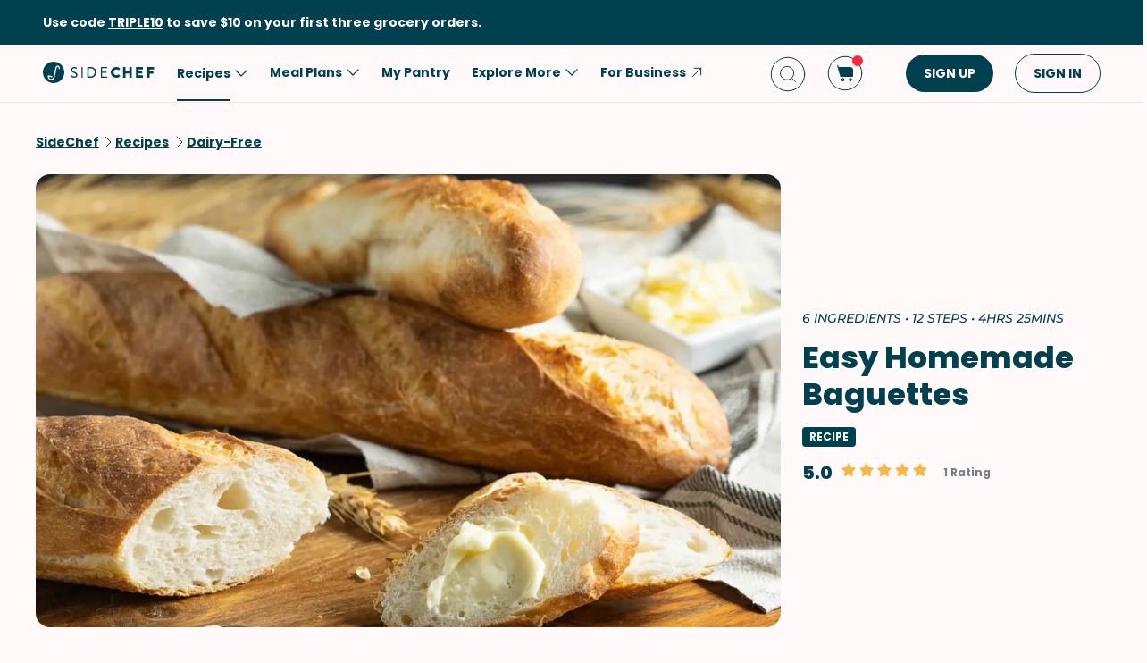

--- FILE ---
content_type: text/html; charset=utf-8
request_url: https://www.sidechef.com/recipes/175170/easy_homemade_baguettes/
body_size: 74995
content:
<!DOCTYPE html><html class="sc" lang="en-us"><head>
  <link rel="preload" href="https://www.sidechef.com/static/css/fonts/Poppins-Regular-latin.9212f6f9860f.woff" as="font" type="font/woff" crossorigin="anonymous">
  <link rel="preload" href="https://www.sidechef.com/static/css/fonts/Poppins-Light-latin.8d91ec1ca2d8.woff2" as="font" type="font/woff2" crossorigin="anonymous">
  <link rel="preload" href="https://www.sidechef.com/static/css/fonts/Poppins-Bold-latin.25b0e113ca7c.woff2" as="font" type="font/woff2" crossorigin="anonymous">
  <link rel="preload" href="https://www.sidechef.com/static/css/fonts/Poppins-ExtraBold-latin.af4d371a1027.woff2" as="font" type="font/woff2" crossorigin="anonymous">
  <link rel="preload" href="https://www.sidechef.com/static/css/fonts/Montserrat-SemiBoldItalic.d41c0a341637.ttf" as="font" type="font/ttf" crossorigin="anonymous">
  <link rel="preload" href="https://www.sidechef.com/static/css/fonts/Montserrat-MediumItalic.2e7c02a0a4a5.ttf" as="font" type="font/ttf" crossorigin="anonymous">
  <script src="https://www.sidechef.com/static/js/jquery.min.c9f5aeeca3ad.js"></script>
  <meta charSet="utf-8"/><meta name="viewport" content="width=device-width, initial-scale=1"/><title>Easy Homemade Baguettes Recipe | SideChef</title><meta property="og:title" content="Easy Homemade Baguettes Recipe | SideChef"/><meta property="og:description" content="Glorious, chewy, crusty bread is at your fingertips with these Easy Homemade Baguettes. A few deliberate actions in this recipe save a whole lot of time and produce wonderful results. If you love homemade bread, this recipe is a must-try. Enjoy!"/><meta property="og:type" content="article"/><meta property="og:image" content="https://www.sidechef.com/recipe/011ec098-ad3c-46eb-97eb-70523acbd72c.jpeg?d=1200x560"/><meta property="og:url" content="https://www.sidechef.com/recipes/175170/easy_homemade_baguettes/"/><meta property="og:site_name" content="SideChef"/><meta name="twitter:title" content="Easy Homemade Baguettes Recipe | SideChef"/><meta name="twitter:description" content="Glorious, chewy, crusty bread is at your fingertips with these Easy Homemade Baguettes. A few deliberate actions in this recipe save a whole lot of time and produce wonderful results. If you love homemade bread, this recipe is a must-try. Enjoy!"/><meta name="twitter:image" content="https://www.sidechef.com/recipe/011ec098-ad3c-46eb-97eb-70523acbd72c.jpeg?d=1200x560"/><meta name="twitter:card" content="summary_large_image"/><meta name="twitter:url" content="https://www.sidechef.com/recipes/175170/easy_homemade_baguettes/"/><meta name="twitter:site" content="@sidechefapp"/><meta name="twitter:creator" content="@sidechefapp"/><meta name="format-detection" content="telephone=no"/><meta property="title" content="Easy Homemade Baguettes"/><meta name="title" content="Easy Homemade Baguettes"/><meta property="description" content="Glorious, chewy, crusty bread is at your fingertips with these Easy Homemade Baguettes. A few deliberate actions in this recipe save a whole lot of time and produce wonderful results. If you love homemade bread, this recipe is a must-try. Enjoy!"/><meta name="description" content="Glorious, chewy, crusty bread is at your fingertips with these Easy Homemade Baguettes. A few deliberate actions in this recipe save a whole lot of time and produce wonderful results. If you love homemade bread, this recipe is a must-try. Enjoy!"/><meta name="keywords" content="Easy,Low-Fat,Peanut-Free,Tree Nut-Free,Fish-Free,Dairy-Free,Basic,Oven,Sugar-Free,Beginner,Low Salt,Egg-Free,Nut-Free,Soy-Free,Tomato-Free,Low-Sugar,Pescatarian,Comfort Food,Lunch,Bread,Snack,Shellfish-Free,Dinner,French,Vegan,Vegetarian"/><meta name="robots" content="index,follow"/><link rel="canonical" href="https://www.sidechef.com/recipes/175170/easy_homemade_baguettes/"/><script type="application/ld+json">{"@context":"https://schema.org/","@type":"Recipe","name":"Easy Homemade Baguettes","image":"https://www.sidechef.com/recipe/011ec098-ad3c-46eb-97eb-70523acbd72c.jpeg","author":{"@type":"Person","name":"Compelled to Cook"},"datePublished":"2023-06-05T14:04:38.000Z","description":"Glorious, chewy, crusty bread is at your fingertips with these Easy Homemade Baguettes. A few deliberate actions in this recipe save a whole lot of time and produce wonderful results. If you love homemade bread, this recipe is a must-try. Enjoy!","aggregateRating":{"@type":"AggregateRating","ratingValue":5,"bestRating":"5","worstRating":"0","ratingCount":1},"totalTime":"PT15900.0S","recipeYield":3,"recipeCuisine":["French"],"recipeCategory":["Easy","Low-Fat","Peanut-Free","Tree Nut-Free","Fish-Free","Dairy-Free","Basic","Oven","Sugar-Free","Beginner","Low Salt","Egg-Free","Nut-Free","Soy-Free","Tomato-Free","Low-Sugar","Pescatarian","Comfort Food","Bread","Shellfish-Free","Vegan","Vegetarian"],"recipeIngredient":["1 1/2 cup Water","1 teaspoon Active Dry Yeast","3 cup All-Purpose Flour","2 teaspoon Kosher Salt","1 teaspoon Neutral Oil","1 cup Ice"],"ingredients":["1 1/2 cup Water","1 teaspoon Active Dry Yeast","3 cup All-Purpose Flour","2 teaspoon Kosher Salt","1 teaspoon Neutral Oil","1 cup Ice"],"keywords":"Easy,Low-Fat,Peanut-Free,Tree Nut-Free,Fish-Free,Dairy-Free,Basic,Oven,Sugar-Free,Beginner,Low Salt,Egg-Free,Nut-Free,Soy-Free,Tomato-Free,Low-Sugar,Pescatarian,Comfort Food,Lunch,Bread,Snack,Shellfish-Free,Dinner,French,Vegan,Vegetarian","nutrition":{"@type":"NutritionInformation","sodiumContent":"557.5 mg","calories":"157 calories","proteinContent":"4.4 g","fatContent":"0.9 g","carbohydrateContent":"31.9 g","fiberContent":"1.2 g","sugarContent":"0.1 g","saturatedFatContent":"0.1 g","transFatContent":"0 g","cholesterolContent":"0 mg","unsaturatedFatContent":"0.7 g"},"recipeInstructions":[{"@type":"HowToStep","text":"In a large bowl stir together the Water (1 1/2 cups) and Active Dry Yeast (1 tsp) and allow to ferment for about 10 minutes until foamy."},{"@type":"HowToStep","text":"Add All-Purpose Flour (2 3/4 cups) and stir until moisture is absorbed. Cover with plastic wrap or a clean kitchen towel and allow it to rest for 20-30 minutes to allow the flour to hydrate."},{"@type":"HowToStep","text":"Flour your work surface with a sprinkle of the remaining All-Purpose Flour (1/4 cup). Dump out dough onto your work surface and sprinkle with Kosher Salt (2 tsp) and a Tbsp of flour to knead the dough without it being too sticky."},{"@type":"HowToStep","text":"Continue kneading the dough and adding flour by the Tbsp until the dough is smooth but still a little tacky, about 8 minutes. The exact amount of flour is dependent on your working conditions and the existing moisture in the flour you are using."},{"@type":"HowToStep","text":"Place dough in a large bowl lightly oiled with Neutral Oil (1 tsp). Cover with plastic wrap or a clean kitchen towel and allow to rise in a warm, draft-free area for 60 minutes until double in size."},{"@type":"HowToStep","text":"Remove dough to your work surface and using your fingers push and spread dough to remove air pockets and shape it into an approximate 8x6-inch rectangle."},{"@type":"HowToStep","text":"Fold the long sides of the dough into the center and then fold the top and bottom into the center. Place the folded dough back into the bowl, seam side down. Cover and allow to rise for 60 minutes."},{"@type":"HowToStep","text":"Preheat oven to 475 degrees F (250 degrees C) and place a heatproof pan or cast iron skillet on the rack below your center baking rack. If using a baking stone, place it in the oven to preheat as well."},{"@type":"HowToStep","text":"Divide dough into 3 equal portions and roll each into an approximate 14-inch log. Allowing the dough to rest for 60-second pauses between rolling will help the dough relax and hold its shape when rolled."},{"@type":"HowToStep","text":"Place shaped logs onto a baguette pan. Alternatively, you can lay logs onto lightly floured parchment that sits on a rimless baking tray. Leave enough space between the logs to pinch the parchment and lift up, creating pleats between the logs. Place rolled kitchen towels on both ends of the parchment to provide support. Cover and allow to rise for 50 minutes."},{"@type":"HowToStep","text":"Using a sharp knife or bread lame, make at least four 4-inch slashes across each loaf."},{"@type":"HowToStep","text":"Add Ice (1 cup) to the hot pan in the oven and place the baguettes on the center rack above. Bake for about 25 minutes until golden and the baguettes sound hollow when tapped. If using parchment, remove towels and pull parchment by the corners to flatten. Place the pan in the oven as indicated above onto your preheated baking stone or simply on the middle rack if not using a stone."}]}</script><link rel="preload" as="image" imageSrcSet="https://www.sidechef.com/recipe/011ec098-ad3c-46eb-97eb-70523acbd72c.jpeg?d=328x190 320w, https://www.sidechef.com/recipe/011ec098-ad3c-46eb-97eb-70523acbd72c.jpeg?d=375x375 375w, https://www.sidechef.com/recipe/011ec098-ad3c-46eb-97eb-70523acbd72c.jpeg?d=704x560 750w, https://www.sidechef.com/recipe/011ec098-ad3c-46eb-97eb-70523acbd72c.jpeg?d=1200x560 1200w, https://www.sidechef.com/recipe/011ec098-ad3c-46eb-97eb-70523acbd72c.jpeg?d=1408x1120 1440w, https://www.sidechef.com/recipe/011ec098-ad3c-46eb-97eb-70523acbd72c.jpeg?d=1408x1120 2400w" imageSizes="100vw" fetchpriority="high"/><meta name="next-head-count" content="26"/><link rel="preload" href="https://www.sidechef.com/next-assets/_next/static/css/c5ff8ac07190a27d.css" as="style"/><link rel="stylesheet" href="https://www.sidechef.com/next-assets/_next/static/css/c5ff8ac07190a27d.css" data-n-g=""/><link rel="preload" href="https://www.sidechef.com/next-assets/_next/static/css/e8e796ae204a6ebe.css" as="style"/><link rel="stylesheet" href="https://www.sidechef.com/next-assets/_next/static/css/e8e796ae204a6ebe.css" data-n-p=""/><noscript data-n-css=""></noscript><script defer="" nomodule="" src="https://www.sidechef.com/next-assets/_next/static/chunks/polyfills-42372ed130431b0a.js"></script><script src="https://www.sidechef.com/next-assets/_next/static/chunks/webpack-cb8605bd31cea865.js" defer=""></script><script src="https://www.sidechef.com/next-assets/_next/static/chunks/framework-856dbb57b8d88637.js" defer=""></script><script src="https://www.sidechef.com/next-assets/_next/static/chunks/main-170b8c983fdcf34d.js" defer=""></script><script src="https://www.sidechef.com/next-assets/_next/static/chunks/pages/_app-e604c0780fb753d5.js" defer=""></script><script src="https://www.sidechef.com/next-assets/_next/static/chunks/997-6c2c0ea2872c537f.js" defer=""></script><script src="https://www.sidechef.com/next-assets/_next/static/chunks/724-3b1785d2ba884d5f.js" defer=""></script><script src="https://www.sidechef.com/next-assets/_next/static/chunks/44-7b5a1c7e6254f159.js" defer=""></script><script src="https://www.sidechef.com/next-assets/_next/static/chunks/797-1f416b4b1932891a.js" defer=""></script><script src="https://www.sidechef.com/next-assets/_next/static/chunks/737-f72103d2a2742ac8.js" defer=""></script><script src="https://www.sidechef.com/next-assets/_next/static/chunks/341-2c79eeed62732faf.js" defer=""></script><script src="https://www.sidechef.com/next-assets/_next/static/chunks/pages/recipes/%5Bid%5D-bca62fb65bd4f023.js" defer=""></script><script src="https://www.sidechef.com/next-assets/_next/static/MvuoR5NgPc4yXwBrlp20A/_buildManifest.js" defer=""></script><script src="https://www.sidechef.com/next-assets/_next/static/MvuoR5NgPc4yXwBrlp20A/_ssgManifest.js" defer=""></script><style>.data-ant-cssinjs-cache-path{content:"";}</style>
  
<style amp-custom>
  
    



/* The following p_include "styles/theme/theme.css" will override these css var in some partner theme. */
:root {
    --error-color: #FF283F;
    --accent-color: #F4B846;
    --accent-hover-color: #F4B846D6;
    --accent-pressed-color: #F4B846A3;
    --premium-color: #007070;
    --premium-hover-color: #007070D6;
    --premium-pressed-color: #007070A3;

    --walmart-color: #3372C7;
    --walmart-hover-color: #437DCB;
    --walmart-pressed-color: #749FD9;
    --amazon-color: #7BAA40;
    --instacart-color: #43B02A;
    --amazon-marketplace-color: #ff9900;
    --kroger-color: #4471B7;
    --target-color: #CC0000;
    --rewe-color: #D11720;
    --whole-foods-color: #006F46;

    --ai-bg-color: #EBF0FD;
    --ai-color: #6841EA;

    --border: 1px solid var(--secondary-bg-color);
    --border-active: 1px solid var(--primary-text-color);
    --card-border: 1px solid var(--primary-text-color);

    --pill-bg-color: var(--primary-btn-color);

    --tip-radius: 8px;
    --label-radius: 4px;
    --button-radius: 32px;
    --grocery-card-radius: 8px 8px 16px 16px;
    --input-container-radius: 32px;

    --card-radius: 16px;
    --card-shadow: 0px 2px 16px rgba(0, 0, 0, 0.12);
    --card-shadow-hover: 0px 2px 16px rgba(0, 0, 0, 0.24);

    --grocery-swap-color: var(--walmart-color);
}

:root {
    --primary-btn-color: #01404E;
    --primary-btn-hover-color: #1F5763;
    --primary-btn-pressed-color: #3E6E78;

    --primary-bg-color: #FFFAF9;
    --primary-bg-hover-color: #F5F0EF;
    --primary-bg-pressed-color: #EBE6E5;

    --primary-text-color: #01404E;
    --primary-text-hover-color: #1F5763;
    --primary-text-pressed-color: #3E6E78;

    --primary-icon-color: #01404E;
    --primary-icon-hover-color: #1F5763;
    --primary-icon-pressed-color: #3E6E78;

    --primary-attach-text-color: #FFFAF9;
    --primary-attach-text-hover-color: #F5F0EF;
    --primary-attach-text-pressed-color: #EBE6E5;

    --primary-attach-icon-color: #FFFAF9;
    --primary-attach-icon-hover-color: #F5F0EF;
    --primary-attach-icon-pressed-color: #EBE6E5;

    --primary-shadow-color: #00000099;

    --primary-label-color: #FFFAF9;
    --primary-label-hover-color: #F5F0EF;
    --primary-label-pressed-color: #EBE6E5;

    --secondary-header-color: #777D86;
    --secondary-header-hover-color: #878D95;
    --secondary-header-pressed-color: #989CA3;

    --secondary-inactive-color: #E8E8E8;
    --secondary-inactive-hover-color: #DFDFDF;
    --secondary-inactive-pressed-color: #D5D5D5;

    --secondary-placeholder-color: #D6D6D6;
    --secondary-placeholder-hover-color: #CDCDCD;
    --secondary-placeholder-pressed-color: #C5C5C5;

    --secondary-bg-color: #FFE6D4;
    --secondary-bg-hover-color: #F5DDCC;
    --secondary-bg-pressed-color: #EBD4C3;

    --tertiary-input-color: #F0F0F0;
    --tertiary-input-hover-color: #E6E6E6;
    --tertiary-input-pressed-color: #DDDDDD;

    --tertiary-bg-color: #FFFFFF;
    --tertiary-bg-hover-color: #F0F0F0;
    --tertiary-bg-pressed-color: #E0E0E0;

    --tertiary-black-overlay: rgba(0, 0, 0, 0.6);
    --tertiary-white-overlay: rgba(255, 255, 255, 0.6);

    --gradient-start-color: rgba(255, 255, 255, 0);

    --error-color: #FF283F;
    --error-hover-color: #FF4A5E;
    --error-pressed-color: #FF5C6D;

    --highlight-color: #000000;
    --highlight-hover-color: #292929;
    --highlight-pressed-color: #3D3D3D;

    --premium-color: #007070;
    --premium-hover-color: #298787;
    --premium-pressed-color: #3D9292;

    --accent-color: #F4B846;
    --accent-hover-color: #F6C364;
    --accent-pressed-color: #F7C972;

    --walmart-color: #0071DC;
    --walmart-hover-color: #2988E2;
    --walmart-pressed-color: #3D93E4;

    --primary-font-family: "Poppins", "Poppins SC", sans-serif;
    --secondary-font-family: "Montserrat", monospace, sans-serif;

    --banner-font-size: 32px;
    --banner-line-height: 38px;
    --banner-font-weight: 800;

    --h1-font-size: 26px;
    --h1-line-height: 31px;
    --h1-font-weight: 800;

    --h2-font-size: 22px;
    --h2-line-height: 26.4px;
    --h2-font-weight: 800;

    --h3-font-size: 18px;
    --h3-line-height: 22px;
    --h3-font-weight: 800;

    --b1-font-size: 16px;
    --b1-line-height: 26px;
    --b1-font-weight: 700;

    --b2-font-size: 16px;
    --b2-line-height: 26px;
    --b2-font-weight: 300;

    --b3-font-size: 14px;
    --b3-line-height: 20px;
    --b3-font-weight: 700;

    --b4-font-size: 12px;
    --b4-line-height: 14px;
    --b4-font-weight: 700;

    --b5-font-size: 12px;
    --b5-line-height: 14px;
    --b5-font-weight: 300;

    --caption-font-size: 12px;
    --caption-line-height: 14px;
    --caption-font-weight: 500;

    --caption-content-font-size: 12px;
    --caption-content-line-height: 16px;
    --caption-content-font-weight: 500;

    --caption-button-font-size: 12px;
    --caption-button-line-height: 14px;
    --caption-button-font-weight: 600;

    --button-title-font-size: 14px;
    --button-title-line-height: 20px;
    --button-title-font-weight: 700;

    --submit-button-width: calc(100vw - 32px);

    --progress-bar-bg: var(--primary-btn-color);
}

@media (min-width: 1220px) {
    :root {
        --banner-font-size: 46px;
        --banner-line-height: 55px;

        --h1-font-size: 34px;
        --h1-line-height: 41px;

        --h2-font-size: 24px;
        --h2-line-height: 29px;

        --h3-font-size: 20px;
        --h3-line-height: 24px;

        --b1-font-size: 16px;
        --b1-line-height: 26px;

        --b2-font-size: 16px;
        --b2-line-height: 25.6px;

        --caption-font-size: 14px;
        --caption-line-height: 20px;

        --caption-content-font-size: 14px;
        --caption-content-line-height: 20px;
        --caption-content-font-weight: 500;

        --submit-button-width: 390px;
    }
}
/* This is empty to allow override when using p_include template tag. */

html {
    scroll-behavior: smooth;
}

a {
    text-decoration: none;
    -webkit-tap-highlight-color: transparent;
}

h1, h2, h3, h4, h5 {
    margin: 0;
}

.noscroll {
    overflow: hidden;
}

amp-img.cover-img img {
    -o-object-fit: cover;
    object-fit: cover;
}

amp-img.fill-img img {
    -o-object-fit: contain;
    object-fit: contain;
}

.tap-transparent {
    -webkit-tap-highlight-color: transparent;
}

.underline {
    text-decoration: underline;
    text-decoration-color: var(--primary-text-color);
}

.nowrap {
    white-space: nowrap;
}

.width-100 {
    width: 100%;
}

.height-100 {
    height: 100%;
}

.margin-top-24 {
    margin-top: 24px
}

amp-img {
    -webkit-user-select: none;
    -moz-user-select: none;
    -ms-user-select: none;
    user-select: none;
}

.not-select {
    -webkit-user-select: none;
    -moz-user-select: none;
    -ms-user-select: none;
    user-select: none;
}

.flex {
    display: flex;
}

.inline-block {
    display: inline-block;
}

.fill {
    position: absolute;
    top: 0;
    left: 0;
    bottom: 0;
    right: 0;
}

.raw-fill-img {
    display: block;
    width: 0;
    height: 0;
    margin: auto;
    border: none;
    padding: 0;
    max-height: 100%;
    max-width: 100%;
    min-height: 100%;
    min-width: 100%;
    object-fit: cover;
}

.text-center {
    text-align: center;
}

.border-box {
    box-sizing: border-box;
}

.flex-column {
    flex-direction: column;
}

.flex-wrap {
    flex-wrap: wrap;
}

.flex-1 {
    flex: 1;
}

.pointer {
    cursor: pointer;
}

.justify-center {
    justify-content: center;
}

.justify-between {
    justify-content: space-between;
}

.justify-start {
    justify-content: flex-start;
}

.justify-end {
    justify-content: flex-end;
}

.align-center {
    align-items: center;
}

.align-start {
    align-items: flex-start;
}

.align-end {
    align-items: flex-end;
}

.flex-center {
    justify-content: center;
    align-items: center;
}

.hide {
    display: none;
}

.no-outline {
    outline: none;
}

.no-border {
    border: none;
}

.rel {
    position: relative;
}
.abs {
    position: absolute;
}
.sticky {
    position: sticky;
}
.abs-full {
    top: 0;
    bottom: 0;
    left: 0;
    right: 0;
}

input[type="text"] {
    -webkit-appearance: none;
}

input {
    overflow: visible;
}

amp-social-share {
    outline: none;
}

.amp-carousel-button {
    cursor: pointer;
}

.invisible {
    opacity: 0;
}

.hide-scroll-bar ::-webkit-scrollbar{
    display: none;
    -webkit-appearance: none;
    width: none;
    height: none;
}

.amp-img-container {
    position: relative;
    overflow: hidden;
}



/* vietnamese */
@font-face {
    font-family: 'Nunito Sans';
    font-style: normal;
    font-weight: 300;
    font-display: swap;
    src: url(https://www.sidechef.com/static/css/fonts/nunito_sans_light_vietnamese.e7f30f10f03b.woff2) format('woff2');
    unicode-range: U+0102-0103, U+0110-0111, U+0128-0129, U+0168-0169, U+01A0-01A1, U+01AF-01B0, U+1EA0-1EF9, U+20AB;
}
/* latin-ext */
@font-face {
    font-family: 'Nunito Sans';
    font-style: normal;
    font-weight: 300;
    font-display: swap;
    src: url(https://www.sidechef.com/static/css/fonts/nunito_sans_light_latin_ext.13677839a42d.woff2) format('woff2');
    unicode-range: U+0100-024F, U+0259, U+1E00-1EFF, U+2020, U+20A0-20AB, U+20AD-20CF, U+2113, U+2C60-2C7F, U+A720-A7FF;
}
/* latin */
@font-face {
    font-family: 'Nunito Sans';
    font-style: normal;
    font-weight: 300;
    font-display: swap;
    src: url(https://www.sidechef.com/static/css/fonts/nunito_sans_light_latin.4235b0eaecb9.woff2) format('woff2');
    unicode-range: U+0000-00FF, U+0131, U+0152-0153, U+02BB-02BC, U+02C6, U+02DA, U+02DC, U+2000-206F, U+2074, U+20AC, U+2122, U+2191, U+2193, U+2212, U+2215, U+FEFF, U+FFFD;
}
/* vietnamese */
@font-face {
    font-family: 'Nunito Sans';
    font-style: normal;
    font-weight: 600;
    font-display: swap;
    src: url(https://www.sidechef.com/static/css/fonts/nunito_sans_semi_bold_vietnamese.fa2f9c4483b1.woff2) format('woff2');
    unicode-range: U+0102-0103, U+0110-0111, U+0128-0129, U+0168-0169, U+01A0-01A1, U+01AF-01B0, U+1EA0-1EF9, U+20AB;
}
/* latin-ext */
@font-face {
    font-family: 'Nunito Sans';
    font-style: normal;
    font-weight: 600;
    font-display: swap;
    src: url(https://www.sidechef.com/static/css/fonts/nunito_sans_semi_bold_latin_ext.89c48ec4cc0a.woff2) format('woff2');
    unicode-range: U+0100-024F, U+0259, U+1E00-1EFF, U+2020, U+20A0-20AB, U+20AD-20CF, U+2113, U+2C60-2C7F, U+A720-A7FF;
}
/* latin */
@font-face {
    font-family: 'Nunito Sans';
    font-style: normal;
    font-weight: 600;
    font-display: swap;
    src: url(https://www.sidechef.com/static/css/fonts/nunito_sans_semi_bold_latin.a980b413b705.woff2) format('woff2');
    unicode-range: U+0000-00FF, U+0131, U+0152-0153, U+02BB-02BC, U+02C6, U+02DA, U+02DC, U+2000-206F, U+2074, U+20AC, U+2122, U+2191, U+2193, U+2212, U+2215, U+FEFF, U+FFFD;
}
/* vietnamese */
@font-face {
    font-family: 'Nunito Sans';
    font-style: normal;
    font-weight: 800;
    font-display: swap;
    src: url(https://www.sidechef.com/static/css/fonts/nunito_sans_extra_bold_vietnamese.70e1fd8d509e.woff2) format('woff2');
    unicode-range: U+0102-0103, U+0110-0111, U+0128-0129, U+0168-0169, U+01A0-01A1, U+01AF-01B0, U+1EA0-1EF9, U+20AB;
}
/* latin-ext */
@font-face {
    font-family: 'Nunito Sans';
    font-style: normal;
    font-weight: 800;
    font-display: swap;
    src: url(https://www.sidechef.com/static/css/fonts/nunito_sans_extra_bold_latin_ext.2cc07e7a5e5c.woff2) format('woff2');
    unicode-range: U+0100-024F, U+0259, U+1E00-1EFF, U+2020, U+20A0-20AB, U+20AD-20CF, U+2113, U+2C60-2C7F, U+A720-A7FF;
}
/* latin */
@font-face {
    font-family: 'Nunito Sans';
    font-style: normal;
    font-weight: 800;
    font-display: swap;
    src: url(https://www.sidechef.com/static/css/fonts/nunito_sans_extra_bold_latin.88de206fe541.woff2) format('woff2');
    unicode-range: U+0000-00FF, U+0131, U+0152-0153, U+02BB-02BC, U+02C6, U+02DA, U+02DC, U+2000-206F, U+2074, U+20AC, U+2122, U+2191, U+2193, U+2212, U+2215, U+FEFF, U+FFFD;
}


/* cyrillic-ext */
@font-face {
    font-family: 'Roboto Mono';
    font-style: normal;
    font-weight: 400;
    font-display: swap;
    src: url(https://www.sidechef.com/static/css/fonts/roboto_mono_normal_cyrillic_ext.02e36a8f9fbe.woff) format('woff');
    unicode-range: U+0460-052F, U+1C80-1C88, U+20B4, U+2DE0-2DFF, U+A640-A69F, U+FE2E-FE2F;
}
/* cyrillic */
@font-face {
    font-family: 'Roboto Mono';
    font-style: normal;
    font-weight: 400;
    font-display: swap;
    src: url(https://www.sidechef.com/static/css/fonts/roboto_mono_normal_cyrillic.eba280659604.woff) format('woff');
    unicode-range: U+0400-045F, U+0490-0491, U+04B0-04B1, U+2116;
}
/* greek */
@font-face {
    font-family: 'Roboto Mono';
    font-style: normal;
    font-weight: 400;
    font-display: swap;
    src: url(https://www.sidechef.com/static/css/fonts/roboto_mono_normal_greek.54fcc7cde946.woff) format('woff');
    unicode-range: U+0370-03FF;
}
/* vietnamese */
@font-face {
    font-family: 'Roboto Mono';
    font-style: normal;
    font-weight: 400;
    font-display: swap;
    src: url(https://www.sidechef.com/static/css/fonts/roboto_mono_normal_vietnamese.29c6c45537f0.woff) format('woff');
    unicode-range: U+0102-0103, U+0110-0111, U+0128-0129, U+0168-0169, U+01A0-01A1, U+01AF-01B0, U+1EA0-1EF9, U+20AB;
}
/* latin-ext */
@font-face {
font-family: 'Roboto Mono';
    font-style: normal;
    font-weight: 400;
    font-display: swap;
    src: url(https://www.sidechef.com/static/css/fonts/roboto_mono_normal_latin_ext.aa173b111482.woff) format('woff');
    unicode-range: U+0100-024F, U+0259, U+1E00-1EFF, U+2020, U+20A0-20AB, U+20AD-20CF, U+2113, U+2C60-2C7F, U+A720-A7FF;
}
/* latin */
@font-face {
    font-family: 'Roboto Mono';
    font-style: normal;
    font-weight: 400;
    font-display: swap;
    src: url(https://www.sidechef.com/static/css/fonts/roboto_mono_normal_latin.8b8dca3bdd1e.woff) format('woff');
    unicode-range: U+0000-00FF, U+0131, U+0152-0153, U+02BB-02BC, U+02C6, U+02DA, U+02DC, U+2000-206F, U+2074, U+20AC, U+2122, U+2191, U+2193, U+2212, U+2215, U+FEFF, U+FFFD;
}
/* devanagari */
@font-face {
  font-family: 'Poppins';
  font-style: normal;
  font-weight: 300;
  font-display: swap;
  src: url(https://www.sidechef.com/static/css/fonts/Poppins-Light-devanagari.dc820d9f0f62.woff2) format('woff2');
  unicode-range: U+0900-097F, U+1CD0-1CF9, U+200C-200D, U+20A8, U+20B9, U+25CC, U+A830-A839, U+A8E0-A8FF;
}
/* latin-ext */
@font-face {
  font-family: 'Poppins';
  font-style: normal;
  font-weight: 300;
  font-display: swap;
  src: url(https://www.sidechef.com/static/css/fonts/Poppins-Light-latin-ext.6731e1ba3788.woff2) format('woff2');
  unicode-range: U+0100-02AF, U+0304, U+0308, U+0329, U+1E00-1E9F, U+1EF2-1EFF, U+2020, U+20A0-20AB, U+20AD-20CF, U+2113, U+2C60-2C7F, U+A720-A7FF;
}
/* latin */
@font-face {
  font-family: 'Poppins';
  font-style: normal;
  font-weight: 300;
  font-display: swap;
  src: url(https://www.sidechef.com/static/css/fonts/Poppins-Light-latin.8d91ec1ca2d8.woff2) format('woff2');
  unicode-range: U+0000-00FF, U+0131, U+0152-0153, U+02BB-02BC, U+02C6, U+02DA, U+02DC, U+0304, U+0308, U+0329, U+2000-206F, U+2074, U+20AC, U+2122, U+2191, U+2193, U+2212, U+2215, U+FEFF, U+FFFD;
}
/* devanagari */
@font-face {
  font-family: 'Poppins';
  font-style: normal;
  font-weight: 400;
  font-display: swap;
  src: url(https://www.sidechef.com/static/css/fonts/Poppins-Regular-devanagari.790d0c8dbcd4.woff) format('woff2');
  unicode-range: U+0900-097F, U+1CD0-1CF9, U+200C-200D, U+20A8, U+20B9, U+25CC, U+A830-A839, U+A8E0-A8FF;
}
/* latin-ext */
@font-face {
  font-family: 'Poppins';
  font-style: normal;
  font-weight: 400;
  font-display: swap;
  src: url(https://www.sidechef.com/static/css/fonts/Poppins-Regular-latin-ext.0ed299a4bb52.woff) format('woff2');
  unicode-range: U+0100-02AF, U+0304, U+0308, U+0329, U+1E00-1E9F, U+1EF2-1EFF, U+2020, U+20A0-20AB, U+20AD-20CF, U+2113, U+2C60-2C7F, U+A720-A7FF;
}
/* latin */
@font-face {
  font-family: 'Poppins';
  font-style: normal;
  font-weight: 400;
  font-display: swap;
  src: url(https://www.sidechef.com/static/css/fonts/Poppins-Regular-latin.9212f6f9860f.woff) format('woff2');
  unicode-range: U+0000-00FF, U+0131, U+0152-0153, U+02BB-02BC, U+02C6, U+02DA, U+02DC, U+0304, U+0308, U+0329, U+2000-206F, U+2074, U+20AC, U+2122, U+2191, U+2193, U+2212, U+2215, U+FEFF, U+FFFD;
}
/* devanagari */
@font-face {
  font-family: 'Poppins';
  font-style: normal;
  font-weight: 600;
  font-display: swap;
  src: url(https://www.sidechef.com/static/css/fonts/Poppins-SemiBold-devanagari.e9fd398a43c9.woff2) format('woff2');
  unicode-range: U+0900-097F, U+1CD0-1CF9, U+200C-200D, U+20A8, U+20B9, U+25CC, U+A830-A839, U+A8E0-A8FF;
}
/* latin-ext */
@font-face {
  font-family: 'Poppins';
  font-style: normal;
  font-weight: 600;
  font-display: swap;
  src: url(https://www.sidechef.com/static/css/fonts/Poppins-SemiBold-latin-ext.72b3ae37567e.woff2) format('woff2');
  unicode-range: U+0100-02AF, U+0304, U+0308, U+0329, U+1E00-1E9F, U+1EF2-1EFF, U+2020, U+20A0-20AB, U+20AD-20CF, U+2113, U+2C60-2C7F, U+A720-A7FF;
}
/* latin */
@font-face {
  font-family: 'Poppins';
  font-style: normal;
  font-weight: 600;
  font-display: swap;
  src: url(https://www.sidechef.com/static/css/fonts/Poppins-SemiBold-latin.72993dddf88a.woff2) format('woff2');
  unicode-range: U+0000-00FF, U+0131, U+0152-0153, U+02BB-02BC, U+02C6, U+02DA, U+02DC, U+0304, U+0308, U+0329, U+2000-206F, U+2074, U+20AC, U+2122, U+2191, U+2193, U+2212, U+2215, U+FEFF, U+FFFD;
}
/* devanagari */
@font-face {
  font-family: 'Poppins';
  font-style: normal;
  font-weight: 700;
  font-display: swap;
  src: url(https://www.sidechef.com/static/css/fonts/Poppins-Bold-devanagari.7def222d1a45.woff2) format('woff2');
  unicode-range: U+0900-097F, U+1CD0-1CF9, U+200C-200D, U+20A8, U+20B9, U+25CC, U+A830-A839, U+A8E0-A8FF;
}
/* latin-ext */
@font-face {
  font-family: 'Poppins';
  font-style: normal;
  font-weight: 700;
  font-display: swap;
  src: url(https://www.sidechef.com/static/css/fonts/Poppins-Bold-latin-ext.96b6d54684da.woff2) format('woff2');
  unicode-range: U+0100-02AF, U+0304, U+0308, U+0329, U+1E00-1E9F, U+1EF2-1EFF, U+2020, U+20A0-20AB, U+20AD-20CF, U+2113, U+2C60-2C7F, U+A720-A7FF;
}
/* latin */
@font-face {
  font-family: 'Poppins';
  font-style: normal;
  font-weight: 700;
  font-display: swap;
  src: url(https://www.sidechef.com/static/css/fonts/Poppins-Bold-latin.25b0e113ca7c.woff2) format('woff2');
  unicode-range: U+0000-00FF, U+0131, U+0152-0153, U+02BB-02BC, U+02C6, U+02DA, U+02DC, U+0304, U+0308, U+0329, U+2000-206F, U+2074, U+20AC, U+2122, U+2191, U+2193, U+2212, U+2215, U+FEFF, U+FFFD;
}
/* devanagari */
@font-face {
  font-family: 'Poppins';
  font-style: normal;
  font-weight: 800;
  font-display: swap;
  src: url(https://www.sidechef.com/static/css/fonts/Poppins-ExtraBold-devanagari.185244e129c7.woff2) format('woff2');
  unicode-range: U+0900-097F, U+1CD0-1CF9, U+200C-200D, U+20A8, U+20B9, U+25CC, U+A830-A839, U+A8E0-A8FF;
}
/* latin-ext */
@font-face {
  font-family: 'Poppins';
  font-style: normal;
  font-weight: 800;
  font-display: swap;
  src: url(https://www.sidechef.com/static/css/fonts/Poppins-ExtraBold-latin-ext.ba40202b1c1d.woff2) format('woff2');
  unicode-range: U+0100-02AF, U+0304, U+0308, U+0329, U+1E00-1E9F, U+1EF2-1EFF, U+2020, U+20A0-20AB, U+20AD-20CF, U+2113, U+2C60-2C7F, U+A720-A7FF;
}
/* latin */
@font-face {
  font-family: 'Poppins';
  font-style: normal;
  font-weight: 800;
  font-display: swap;
  src: url(https://www.sidechef.com/static/css/fonts/Poppins-ExtraBold-latin.af4d371a1027.woff2) format('woff2');
  unicode-range: U+0000-00FF, U+0131, U+0152-0153, U+02BB-02BC, U+02C6, U+02DA, U+02DC, U+0304, U+0308, U+0329, U+2000-206F, U+2074, U+20AC, U+2122, U+2191, U+2193, U+2212, U+2215, U+FEFF, U+FFFD;
}
/* devanagari */
@font-face {
  font-family: 'Poppins SC';
  font-style: normal;
  font-weight: 300;
  font-display: swap;
  src: url(https://fonts.gstatic.com/s/poppins/v20/pxiByp8kv8JHgFVrLDz8Z11lFd2JQEl8qw.woff2) format('woff2');
  unicode-range: U+0900-097F, U+1CD0-1CF9, U+200C-200D, U+20A8, U+20B9, U+25CC, U+A830-A839, U+A8E0-A8FF;
}
/* latin-ext */
@font-face {
  font-family: 'Poppins SC';
  font-style: normal;
  font-weight: 300;
  font-display: swap;
  src: url(https://fonts.gstatic.com/s/poppins/v20/pxiByp8kv8JHgFVrLDz8Z1JlFd2JQEl8qw.woff2) format('woff2');
  unicode-range: U+0100-02AF, U+0304, U+0308, U+0329, U+1E00-1E9F, U+1EF2-1EFF, U+2020, U+20A0-20AB, U+20AD-20CF, U+2113, U+2C60-2C7F, U+A720-A7FF;
}
/* latin */
@font-face {
  font-family: 'Poppins SC';
  font-style: normal;
  font-weight: 300;
  font-display: swap;
  src: url(https://fonts.gstatic.com/s/poppins/v20/pxiByp8kv8JHgFVrLDz8Z1xlFd2JQEk.woff2) format('woff2');
  unicode-range: U+0000-00FF, U+0131, U+0152-0153, U+02BB-02BC, U+02C6, U+02DA, U+02DC, U+0304, U+0308, U+0329, U+2000-206F, U+2074, U+20AC, U+2122, U+2191, U+2193, U+2212, U+2215, U+FEFF, U+FFFD;
}
/* devanagari */
@font-face {
  font-family: 'Poppins SC';
  font-style: normal;
  font-weight: 400;
  font-display: swap;
  src: url(https://fonts.gstatic.com/s/poppins/v20/pxiEyp8kv8JHgFVrJJbecnFHGPezSQ.woff2) format('woff2');
  unicode-range: U+0900-097F, U+1CD0-1CF9, U+200C-200D, U+20A8, U+20B9, U+25CC, U+A830-A839, U+A8E0-A8FF;
}
/* latin-ext */
@font-face {
  font-family: 'Poppins SC';
  font-style: normal;
  font-weight: 400;
  font-display: swap;
  src: url(https://fonts.gstatic.com/s/poppins/v20/pxiEyp8kv8JHgFVrJJnecnFHGPezSQ.woff2) format('woff2');
  unicode-range: U+0100-02AF, U+0304, U+0308, U+0329, U+1E00-1E9F, U+1EF2-1EFF, U+2020, U+20A0-20AB, U+20AD-20CF, U+2113, U+2C60-2C7F, U+A720-A7FF;
}
/* latin */
@font-face {
  font-family: 'Poppins SC';
  font-style: normal;
  font-weight: 400;
  font-display: swap;
  src: url(https://fonts.gstatic.com/s/poppins/v20/pxiEyp8kv8JHgFVrJJfecnFHGPc.woff2) format('woff2');
  unicode-range: U+0000-00FF, U+0131, U+0152-0153, U+02BB-02BC, U+02C6, U+02DA, U+02DC, U+0304, U+0308, U+0329, U+2000-206F, U+2074, U+20AC, U+2122, U+2191, U+2193, U+2212, U+2215, U+FEFF, U+FFFD;
}
/* devanagari */
@font-face {
  font-family: 'Poppins SC';
  font-style: normal;
  font-weight: 600;
  font-display: swap;
  src: url(https://fonts.gstatic.com/s/poppins/v20/pxiByp8kv8JHgFVrLEj6Z11lFd2JQEl8qw.woff2) format('woff2');
  unicode-range: U+0900-097F, U+1CD0-1CF9, U+200C-200D, U+20A8, U+20B9, U+25CC, U+A830-A839, U+A8E0-A8FF;
}
/* latin-ext */
@font-face {
  font-family: 'Poppins SC';
  font-style: normal;
  font-weight: 600;
  font-display: swap;
  src: url(https://fonts.gstatic.com/s/poppins/v20/pxiByp8kv8JHgFVrLEj6Z1JlFd2JQEl8qw.woff2) format('woff2');
  unicode-range: U+0100-02AF, U+0304, U+0308, U+0329, U+1E00-1E9F, U+1EF2-1EFF, U+2020, U+20A0-20AB, U+20AD-20CF, U+2113, U+2C60-2C7F, U+A720-A7FF;
}
/* latin */
@font-face {
  font-family: 'Poppins SC';
  font-style: normal;
  font-weight: 600;
  font-display: swap;
  src: url(https://fonts.gstatic.com/s/poppins/v20/pxiByp8kv8JHgFVrLEj6Z1xlFd2JQEk.woff2) format('woff2');
  unicode-range: U+0000-00FF, U+0131, U+0152-0153, U+02BB-02BC, U+02C6, U+02DA, U+02DC, U+0304, U+0308, U+0329, U+2000-206F, U+2074, U+20AC, U+2122, U+2191, U+2193, U+2212, U+2215, U+FEFF, U+FFFD;
}
/* devanagari */
@font-face {
  font-family: 'Poppins SC';
  font-style: normal;
  font-weight: 700;
  font-display: swap;
  src: url(https://fonts.gstatic.com/s/poppins/v20/pxiByp8kv8JHgFVrLCz7Z11lFd2JQEl8qw.woff2) format('woff2');
  unicode-range: U+0900-097F, U+1CD0-1CF9, U+200C-200D, U+20A8, U+20B9, U+25CC, U+A830-A839, U+A8E0-A8FF;
}
/* latin-ext */
@font-face {
  font-family: 'Poppins SC';
  font-style: normal;
  font-weight: 700;
  font-display: swap;
  src: url(https://fonts.gstatic.com/s/poppins/v20/pxiByp8kv8JHgFVrLCz7Z1JlFd2JQEl8qw.woff2) format('woff2');
  unicode-range: U+0100-02AF, U+0304, U+0308, U+0329, U+1E00-1E9F, U+1EF2-1EFF, U+2020, U+20A0-20AB, U+20AD-20CF, U+2113, U+2C60-2C7F, U+A720-A7FF;
}
/* latin */
@font-face {
  font-family: 'Poppins SC';
  font-style: normal;
  font-weight: 700;
  font-display: swap;
  src: url(https://fonts.gstatic.com/s/poppins/v20/pxiByp8kv8JHgFVrLCz7Z1xlFd2JQEk.woff2) format('woff2');
  unicode-range: U+0000-00FF, U+0131, U+0152-0153, U+02BB-02BC, U+02C6, U+02DA, U+02DC, U+0304, U+0308, U+0329, U+2000-206F, U+2074, U+20AC, U+2122, U+2191, U+2193, U+2212, U+2215, U+FEFF, U+FFFD;
}
/* devanagari */
@font-face {
  font-family: 'Poppins SC';
  font-style: normal;
  font-weight: 800;
  font-display: swap;
  src: url(https://fonts.gstatic.com/s/poppins/v20/pxiByp8kv8JHgFVrLDD4Z11lFd2JQEl8qw.woff2) format('woff2');
  unicode-range: U+0900-097F, U+1CD0-1CF9, U+200C-200D, U+20A8, U+20B9, U+25CC, U+A830-A839, U+A8E0-A8FF;
}
/* latin-ext */
@font-face {
  font-family: 'Poppins SC';
  font-style: normal;
  font-weight: 800;
  font-display: swap;
  src: url(https://fonts.gstatic.com/s/poppins/v20/pxiByp8kv8JHgFVrLDD4Z1JlFd2JQEl8qw.woff2) format('woff2');
  unicode-range: U+0100-02AF, U+0304, U+0308, U+0329, U+1E00-1E9F, U+1EF2-1EFF, U+2020, U+20A0-20AB, U+20AD-20CF, U+2113, U+2C60-2C7F, U+A720-A7FF;
}
/* latin */
@font-face {
  font-family: 'Poppins SC';
  font-style: normal;
  font-weight: 800;
  font-display: swap;
  src: url(https://fonts.gstatic.com/s/poppins/v20/pxiByp8kv8JHgFVrLDD4Z1xlFd2JQEk.woff2) format('woff2');
  unicode-range: U+0000-00FF, U+0131, U+0152-0153, U+02BB-02BC, U+02C6, U+02DA, U+02DC, U+0304, U+0308, U+0329, U+2000-206F, U+2074, U+20AC, U+2122, U+2191, U+2193, U+2212, U+2215, U+FEFF, U+FFFD;
}
@font-face {
  font-family: "Montserrat";
  font-style: normal;
  font-display: swap;
  font-weight: 500;
  src: url(https://www.sidechef.com/static/css/fonts/Montserrat-MediumItalic.2e7c02a0a4a5.ttf) format("truetype");
}
@font-face {
  font-family: "Montserrat";
  font-style: normal;
  font-display: swap;
  font-weight: 600;
  src: url(https://www.sidechef.com/static/css/fonts/Montserrat-SemiBoldItalic.d41c0a341637.ttf) format("truetype");
}

/* This is a empty file because we use partner include for partnerize_icons.css */
/* We do not want partnerize icon feature on SideChef page */

body {
    font-family: var(--primary-font-family);
    background-color: var(--primary-bg-color);
    color: var(--primary-text-color);
    margin: 0;
}

.button {
    text-decoration: none;
    -webkit-tap-highlight-color: transparent;
    -webkit-appearance: none;
    cursor: pointer;
    outline: none;
    -webkit-user-select: none;
    -moz-user-select: none;
    -ms-user-select: none;
    user-select: none;
    font-family: var(--primary-font-family);
}

.text-primary-color {
    color: var(--primary-text-color);
}

.bg-primary-color {
    background-color: var(--primary-bg-color);
}

.button-primary-color {
    background-color: var(--primary-btn-color);
}

.attach-text-primary-color {
    color: var(--primary-attach-text-color);
}

.error-color {
    color: var(--error-color);
}

.plus-color {
    color: var(--premium-color);
}

.bg-plus-color {
    background-color: var(--premium-color);
}

.secondary-color {
    color: var(--secondary-header-color);
}

.placeholder-color {
    color: var(--secondary-placeholder-color);
}

.bg-secondary-color {
    background-color: var(--secondary-bg-color);
}

.main-color {
    color: var(--primary-text-color);
}

.main-color.plus {
    color: var(--premium-color);
}

.bg-main-color {
    background-color: var(--primary-bg-color);
}

.bg-main-color.plus {
    background-color: var(--premium-color);
}

.box-container {
    width: 100%;
    margin: 0 auto;
    max-width: 1200px;
    min-width: 328px;
}

.font-banner {
    font-size: var(--banner-font-size);
    line-height: var(--banner-line-height);
    font-weight: var(--banner-font-weight);
}
.h1 {
    font-size: var(--h1-font-size);
    line-height: var(--h1-line-height);
    font-weight: var(--h1-font-weight);
}
.h2 {
    font-size: var(--h2-font-size);
    line-height: var(--h2-line-height);
    font-weight: var(--h2-font-weight);
}
.h3 {
    font-size: var(--h3-font-size);
    line-height: var(--h3-line-height);
    font-weight: var(--h3-font-weight);
}
.body-1 {
    font-size: var(--b1-font-size);
    line-height: var(--b1-line-height);
    font-weight: var(--b1-font-weight);
}
.body-2 {
    font-size: var(--b2-font-size);
    line-height: var(--b2-line-height);
    font-weight: var(--b2-font-weight);
}
.body-3 {
    font-size: var(--b3-font-size);
    line-height: var(--b3-line-height);
    font-weight: var(--b3-font-weight);
}
.body-4 {
    font-size: var(--b4-font-size);
    line-height: var(--b4-line-height);
    font-weight: var(--b4-font-weight);
}
.body-5 {
    font-size: var(--b5-font-size);
    line-height: var(--b5-line-height);
    font-weight: var(--b5-font-weight);
}
.caption-tag, .caption-content, .caption-button {
    font-family: var(--secondary-font-family);
}
.caption-tag {
    font-size: var(--caption-font-size);
    line-height: var(--caption-line-height);
    font-weight: var(--caption-font-weight);
}
.caption-content {
    font-size: var(--caption-content-font-size);
    line-height: var(--caption-content-line-height);
    font-weight: var(--caption-content-font-weight);
}
.caption-button {
    font-size: var(--caption-button-font-size);
    line-height: var(--caption-button-line-height);
    font-weight: var(--caption-button-font-weight);
}
.caption-tag {
    text-transform: uppercase;
}
.caption-button {
    text-transform: uppercase;
    text-decoration: underline;
}
.button-title {
    font-size: var(--button-title-font-size);
    line-height: var(--button-title-line-height);
    font-weight: var(--button-title-font-weight);
    text-transform: uppercase;
}

.sc-button {
    padding: 12px 32px;
    align-items: center;
    background-color: var(--primary-btn-color);
    border-radius: 22px;
    color: var(--primary-attach-text-color);
    font-size: var(--button-title-font-size);
    line-height: var(--button-title-line-height);
    font-weight: var(--button-title-font-weight);
    white-space: nowrap;
}

.wrapper {
    padding-left: 16px;
    padding-right: 16px;
}

.container {
    width: 100%;
    max-width: 1200px;
}
.primary-hover:hover {
    opacity: 0.76;
}
.primary-hover:active {
    opacity: 0.52;
}

.primary-bg-hover:hover {
    opacity: 0.84;
}
.primary-bg-hover:active {
    opacity: 0.64;
}

.primary-button {
    cursor: pointer;
    outline: none;
    border-radius: var(--button-radius);
    text-align: center;
    color: var(--primary-attach-text-color);
    background-color: var(--primary-btn-color);
}
.primary-button:hover {
    background-color: var(--primary-btn-hover-color);
}
.primary-button:active {
    background-color: var(--primary-btn-pressed-color);
}
.primary-button:disabled {
    background-color: var(--secondary-inactive-color);
    border: none;
}

.primary-icon-button {
    border-radius: 50px;
    padding: 8px;
    display: flex;
    justify-content: center;
    align-items: center;
}
.secondary-button {
    justify-content: center;
    align-items: center;
    border-radius: 22px;
    border: var(--border-active);
    color: var(--primary-text-color);
    background-color: var(--primary-bg-color);
}
.primary-icon-button:hover, .secondary-button:hover {
    background-color: var(--primary-bg-hover-color);
}
.primary-icon-button:active, .secondary-button:active {
    background-color: var(--primary-bg-pressed-color);
}

.highlight-button {
    justify-content: center;
    align-items: center;
    border-radius: 22px;
    background-color: #FFFFFF;
}
.highlight-button:hover {
    background-color: #FFFFFFC2;
}
.highlight-button:active {
    background-color: #FFFFFF85;
}

.walmart-button {
    border-radius: 22px;
    background-color: var(--walmart-color);
}
.walmart-button:hover {
    background-color: var(--walmart-hover-color);
}
.walmart-button:active {
    background-color: var(--walmart-pressed-color);
}

.hover-scale-card .hover-img, .hover-scale, .hover-translate-card {
    transition-duration: 0.3s;
}

.hover-scale-card .amp-img-container, .hover-scale-long-card .amp-img-container {
    mask-image: linear-gradient(white, black);
    -webkit-mask-image: -webkit-radial-gradient(white, black);
}

.hover-scale-long-card .hover-img {
    transition-duration: 1s;
}

.hover-scale-card:active .hover-img, .hover-scale-long-card:active .hover-img, .hover-scale:active {
    -webkit-transform: scale(1.2);
    transform: scale(1.2);
}

.hover-scale-card:hover .hover-img, .hover-scale-long-card:hover .hover-img, .hover-scale:hover {
    -webkit-transform: scale(1.2);
    transform: scale(1.2);
}

.hover-scale-card:focus .hover-img, .hover-scale-long-card:focus .hover-img, .hover-scale:focus {
    -webkit-transform: scale(1.2);
    transform: scale(1.2);
}

.hover-translate-card:active, .hover-translate-card:hover, .hover-translate-card:focus {
    transform: translateY(-4px);
    box-shadow: var(--card-shadow-hover);
}

@media (min-width: 730px) and (max-width: 1219px) {
    .wrapper {
        padding-left: 32px;
        padding-right: 32px;
    }
}

/* desktop only */
@media screen and (min-width: 1220px) {
    .wrapper {
        padding-left: 48px;
        padding-right: 48px;
    }
}

/* tablet and mobile */
@media screen and (max-width: 1219px) {
    .desktop-only {
        display: none;
    }
}

/* mobile only */
@media screen and (max-width: 729px) {
    .not-mobile-only {
        display: none;
    }
    .tablet-only {
        display: none;
    }
}

/* desktop only */
@media screen and (min-width: 1220px) {
    .not-desktop-only {
        display: none!important;
    }
    .tablet-only {
        display: none!important;
    }
}

/* desktop and tablet */
@media screen and (min-width: 730px) {
    .mobile-only {
        display: none;
    }
    .primary-icon-button:active, .secondary-button:active {
        background-color: var(--primary-bg-pressed-color);
    }
}

/* dummy legacy */
.black {
    color: black;
}

.white {
    color: white;
}

.light {
    font-weight: 300;
}

.bold {
    font-weight: bold;
}

.bolder {
    font-weight: 800;
}

[data-no-webview-link] > * {
	pointer-events: none;
}

.i-amphtml-carousel-scroll {
    scrollbar-width: none;
}
b {
    font-weight: bold;
}
/* This is empty to allow override when using p_include template tag. */


.banner-box {
    width: 593px;
    height: 335px;
    position: relative;
    background-color: var(--primary-bg-color);
    border-radius: 16px;
    box-sizing: border-box;
    padding: 48px 48px 24px 48px;
}

.banner-box .body-1 {
    text-decoration: underline;
    margin-top: 24px;
    margin-bottom: 24px;
    display: block;
}

#banner-picker-close {
    position: absolute;
    right: 24px;
    top: 24px;
}

@media (max-width: 729px) {
    .banner-box {
        height: 100vh;
        border-radius: 0;
        padding: 64px 24px 24px 32px;
    }
}


header {
    background-color: var(--primary-bg-color);
    position: sticky;
    z-index: 5;
    top: -50px;
    left: 0;
    right: 0;
    box-shadow: inset 0px -1px 0px var(--secondary-bg-color);
}

header.top-0 {
    top: 0;
}

nav.box-container {
    height: 64px;
}
.header-banner {
    height: 50px;
    background-color: black;
    color: white;
}

.header-banner a {
    text-decoration: underline;
    cursor: pointer;
    color: white;
}
.nav-logo {
    margin-right: 24px;
}

.nav-logo img {
    vertical-align: middle;
}
.navs a {
    color: var(--primary-text-color);
}
.nav-button {
    margin-right: 24px;
}
.nav-button .sub-arrow-down {
    margin-left: 4px;
    width: 16px;
    height: 16px;
}

.nav-search-button:hover, .nav-grocery-button:hover, .nav-save-button:hover {
    background-color: var(--primary-bg-hover-color);
    border-radius: 32px;
}

.nav-search-button:active, .nav-grocery-button:active, .nav-save-button:active {
    background-color: var(--primary-bg-pressed-color);
    border-radius: 32px;
}

.nav-item {
    height: 62px;
    border-bottom: 2px solid transparent;
    display: flex;
    align-items: center;
}
.nav-item:hover {
    color: var(--primary-text-hover-color);
}
.nav-item:active {
    color: var(--primary-text-pressed-color);
}
.nav-item.active {
    position: relative;
    border-bottom: 2px solid var(--primary-text-color);
}
.short-border.nav-item.active {
    border-bottom: unset;
}
.short-border.nav-item.active::after {
    content: "";
    position: absolute;
    left: 0;
    bottom: 0;
    width: calc(100% - 20px);
    height: 2px;
    background-color: var(--primary-text-color);
}

#category-sub-nav-wrap {
    position: absolute;
    display: block;
    left: 0;
    width: 100%;
    z-index: -1;
    overflow: hidden;
    box-shadow: 0px 10px 70px 0px #00000026;
    max-height: 0px;
    -webkit-transition: max-height 0.1s;
    transition: max-height 0.1s;
    border-radius: 0px 0px 16px 16px;
    background-color: var(--primary-bg-color);
}

#nav-recipe:hover + #category-sub-nav-wrap {
    max-height: 464px;
    -webkit-transition: all 0.1s;
    transition: all 0.1s;
}

#category-sub-nav {
    padding-top: 24px;
    padding-bottom: 24px;
    background-color: var(--primary-bg-color);
}

#category-sub-nav .category-column {
    display: flex;
    flex-direction: column;
    width: 164px;
    border-left: 1px solid var(--secondary-bg-color);
    padding-left: 16px;
}

#category-sub-nav .category-column:nth-child(1) {
    border: none;
    padding-left: 0;
}


#category-sub-nav .category-title {
    margin-bottom: 16px;
}

#category-sub-nav .tag {
    margin-bottom: 8px;
    color: var(--secondary-header-color);
}

#category-sub-nav .tag:hover {
    opacity: 0.76;
    text-decoration: underline;
}
#category-sub-nav .tag:active {
    opacity: 0.52;
    text-decoration: underline;
}

#desktop-sub-nav {
    position: absolute;
    top: 64px;
    z-index: 3;
    opacity: 1;
    pointer-events: none;
    overflow: hidden;
    background-color: var(--primary-bg-color);
    max-height: 0;
    -webkit-transition: all 0.1s;
    transition: all 0.1s;
    flex-direction: column;
    margin-left: -16px;
    box-shadow: 0px 12px 20px rgba(0, 0, 0, 0.15);
    border-bottom-left-radius: 16px;
    border-bottom-right-radius: 16px;
}
#desktop-sub-nav:hover, #desktop-sub-nav:focus-within, #nav-explore:hover ~ #desktop-sub-nav, #nav-meal-plans:hover ~ #desktop-sub-nav {
    opacity: 1;
    max-height: 220px;
    pointer-events: all;
    -webkit-transition: all 0.1s;
    transition: all 0.1s;
}
#desktop-sub-nav:hover a, #desktop-sub-nav:focus-within a, #nav-explore:hover ~ #desktop-sub-nav a, #nav-meal-plans:hover ~ #desktop-sub-nav a {
    opacity: 1;
}

#desktop-sub-nav a:active{
    color:  var(--primary-text-pressed-color);
    text-decoration: underline;
}

#desktop-sub-nav a {
    opacity: 0;
    -webkit-transition: opacity 0.1s;
    transition: opacity 0.1s;
    white-space: nowrap;
    display: block;
    padding-top: 8px;
    padding-bottom: 8px;
}
#desktop-sub-nav a[amp-access][amp-access-hide] {
    display: none;
}
#desktop-sub-nav a:first-child {
    margin-top: 16px;
}
#desktop-sub-nav a:last-child {
    margin-bottom: 16px;
}
#desktop-sub-nav .button {
    box-sizing: border-box;
    color: var(--primary-text-color);
    padding-left: 24px;
    padding-right: 24px;
    width: 100%;
    text-align: start;
}
.nav-download {
    padding: 11px 20px;
}
.nav-download.signin, .nav-download.signup{
    margin-left: 24px;
}
.button-group .app-download:active{
    background-color: var(--primary-bg-pressed-color);
}
.button-group .app-download:hover{
    background-color: var(--primary-bg-hover-color);
}
.nav-right {
    margin-left: 36px;
}
.nav-right .nav-search-button .img-container, .nav-search-button .img-container img {
    width: 40px;
    height: 40px;
}
.my-pantry-section-title {
    border: none;
}
.title.my-pantry-section-card {
    margin-top: 0;
}

#hamburger {
    width: 24px;
    height: 24px;
    padding: 3px;
    margin-right: 14px;
    box-sizing: border-box;
}

#hamburger .line {
    position: relative;
    width: 18px;
    height: 1px;
    background-color: var(--primary-text-color);
    transform: rotate(0deg);
    transition: .3s ease-in-out;
}
#hamburger .line:nth-child(2) {
    margin: 7px 0;
}

#hamburger div:nth-child(1) {
    transform-origin: left center;
}

#hamburger div:nth-child(2) {
    transform-origin: left center;
}

#hamburger div:nth-child(3) {
    transform-origin: left center;
}
#hamburger.close .line {
    width: 23px;
}
#hamburger.close div:nth-child(1) {
    transform: rotate(45deg);
}

#hamburger.close div:nth-child(2) {
    width: 0%;
    opacity: 0;
    transition: .1s;
}

#hamburger.close div:nth-child(3) {
    transform: rotate(-45deg);
}

#mobile-menu {
    position: fixed;
    z-index: 99;
    top: 64px;
    height: auto;
    left: 0;
    right: 0;
    bottom: 0;
    background-color: var(--primary-bg-color);
    overflow: scroll;
}

.button-group {
    display: flex;
    width: 100%;
}

#mobile-menu .button-group a {
    width: 100%;
    justify-content: center;
    padding-top: 13px;
    padding-bottom: 13px;
    text-align: center;
    border-radius: 22px;
}


#mobile-menu .signin:active {
    background-color: var(--primary-bg-pressed-color);
    opacity: 1;
    text-decoration: none;
}
#mobile-menu .signup:active {
    background-color: var(--primary-btn-pressed-color);
    opacity: 1;
    text-decoration: none;
}
#mobile-menu .signin:hover {
    background-color: var(--primary-bg-hover-color);
    opacity: 1;
    text-decoration: none;
}
#mobile-menu .signup:hover {
    background-color: var(--primary-btn-hover-color);
    opacity: 1;
    text-decoration: none;
}
#mobile-menu .business-arrow {
    margin-left: 6px;
}

.mobile-sub-navs {
    margin-bottom: 48px;
    padding-bottom: 48px;
}
.mobile-sub-navs.no-border {
    border-bottom: none;
}

.mobile-sub-navs section a {
    color: var(--secondary-header-color);
}

.mobile-sub-navs a {
    color: var(--primary-text-color);
    margin-top: 16px;
}

.mobile-sub-navs a:active {
    color: var(--primary-text-pressed-color);
    text-decoration: underline;
}

.mobile-sub-navs a.error-color {
    color: var(--error-color);
}
.mobile-sub-navs a.error-color:active {
    color: var(--error-color);
    opacity: 0.52;
}

#desktop-account-menu .error-color:hover {
    color: var(--error-color);
    opacity: 0.76;
}
#desktop-account-menu .error-color:active {
    color: var(--error-color);
    opacity: 0.52;
}

.mobile-sub-navs .accordion .title {
    background-color: transparent;
    border: none;
}
.mobile-sub-navs .sticky-button{
    position: fixed;
    bottom: 0;
    height: 90px;
    width: calc(100% - 32px);
    z-index: 9;
}

.nav-arrow-up {
    width: 8px;
    height: 8px;
    margin-right: -20px;
    border-top: var(--border-active);
    border-right: var(--border-active);
    margin-top: 8px;
    transform: rotate(-45deg);
}

.nav-arrow-down {
    width: 8px;
    height: 8px;
    margin-right: -20px;
    border-top: var(--border-active);
    border-right: var(--border-active);
    transform: rotate(135deg);
}
.accordion .nav-click-item {
    display: block;
}
.accordion .nav-click-item[amp-access][amp-access-hide] {
    display: none;
}

.nav-arrow-right {
    width: 8px;
    height: 8px;
    border-top: var(--border-active);
    border-right: var(--border-active);
    transform: rotate(45deg);
}

.mobile-sub-navs .category-column {
    padding-top: 16px;
    padding-bottom: 16px;
}

.category-list {
    display: flex;
    flex-wrap: wrap;
}

.mobile-sub-navs .category-column .tag {
    margin-top: 12px;
    width: 50%;
}

.sub-nav-social {
    margin-top: 72px;
}

.sub-nav-language {
    margin-top: 72px;
}

.sub-nav-social a {
    display: block;
    margin-left: 12px;
    margin-right: 12px;
}

.sub-nav-social .social-group {
    margin-top: 24px;
}

.sub-nav-language .language-group {
    margin-top: 24px;
}

.sub-nav-language a {
    color: var(--primary-text-color);
}

.sub-nav-language .vertical-divider {
    height: 16px;
    width: 1px;
    background-color: var(--primary-icon-color);
    margin-left: 16px;
    margin-right: 16px;
}

nav .user-avatar-container {
    width: 38px;
    height: 38px;
    border-radius: 22px;
    border: var(--border);
    overflow: hidden;
}

nav .avatar-box {
    width: 40px;
    height: 40px;
    display: flex;
    justify-content: center;
    align-items: center;
    margin-left: 24px;
    padding-top: 12px;
    padding-bottom: 12px;
    box-sizing: content-box;
}

#desktop-account-menu {
    position: absolute;
    top: 64px;
    z-index: 3;
    opacity: 1;
    pointer-events: none;
    overflow: hidden;
    background-color: var(--primary-bg-color);
    max-height: 0;
    transition: all 0.2s linear;
    -webkit-transition: all 0.2s linear;
    box-shadow: 0px 12px 20px rgba(0, 0, 0, 0.15);
    border-bottom-left-radius: 16px;
    border-bottom-right-radius: 16px;
    width: 210px;
    margin-left: -80px;
}

#desktop-account-menu .account-menu-grid {
    padding-top: 8px;
    padding-bottom: 8px;
}

#desktop-account-menu .account-menu-grid:last-child {
    border-top: var(--border);
}

#desktop-account-menu:hover {
    opacity: 1;
    max-height: 267px;
    pointer-events: all;
    transition: all 0.2s linear;
    -webkit-transition: all 0.2s linear;
}

#desktop-account-menu:hover a {
    opacity: 1;
}

#desktop-account-menu a:active{
    color:  var(--primary-text-pressed-color);
    text-decoration: underline;
}

#desktop-account-menu:focus-within a {
    opacity: 1;
}

#desktop-avatar-box:hover ~ #desktop-account-menu a {
    opacity: 1;
}

#desktop-avatar-box:hover ~ #desktop-account-menu {
    opacity: 1;
    max-height: 267px;
    pointer-events: all;
    transition: all 0.2s linear;
    -webkit-transition: all 0.2s linear;
}

#desktop-account-menu:focus-within {
    opacity: 1;
    max-height: 267px;
    pointer-events: all;
    transition: all 0.2s linear;
    -webkit-transition: all 0.2s linear;
}

#desktop-account-menu a {
    opacity: 0;
    -webkit-transition: opacity 0.1s;
    transition: opacity 0.1s;
    padding: 8px 16px;
    display: block;
    white-space: nowrap;
}
.nav-search-button {
    margin-right: 24px;
}
.nav-save-button {
    margin-right: 24px;
}
#grocery-list-nav {
    width: 40px;
    height: 40px;
    box-sizing: border-box;
}

#grocery-list-placeholder {
    margin-left: 24px;
}

.cart-indicator {
    position: absolute;
    background-color: var(--error-color);
    width: 12px;
    height: 12px;
    border-radius: 100px;
    top: 0px;
    right: 0px;
}

.cart-indicator[hide] {
    display: none;
}

#header-nav {
    background-color: var(--primary-bg-color);
    border-bottom: solid 1px var(--secondary-bg-color);
}

#header-nav.fixed {
    position: fixed;
    top: 0;
    left: 0;
    right: 0;
    background-color: var(--primary-bg-color);
}

.nav-card:active {
    opacity: 0.7;
}
.mobile-sub-navs .nav-card:active {
    opacity: 1;
}
.mobile-sub-navs .recipe-shadow-section {
    border-radius: 16px;
}

#desktop-sub-nav a:hover, #desktop-account-menu a:hover {
    opacity: 0.76;
    text-decoration: underline;
}
#category-sub-nav-wrap:hover {
    max-height: 464px;
}
.mobile-sub-navs .nav-card {
    position: relative;
    width: 100%;
    border-radius: var(--card-radius);
    box-shadow: var(--card-shadow);
    overflow: hidden;
}
.sunsetfoods.mobile-sub-navs .nav-card {
    box-shadow: none;
    background-color: var(--secondary-bg-color);
}
.nav-card .title {
    position: absolute;
    top: calc(50% - var(--h2-line-height) / 2);
    left: 16px;
    z-index: 2;
    color: var(--primary-text-color);
}
.sunsetfoods .nav-card .title {
    top: calc(50% - 16px);
}

.nav-card-no-amp {
    display: flex;
    aspect-ratio: 342 / 82;
}
.nav-card-no-amp img {
    width: 100%;
}
.mobile-sub-navs amp-accordion .i-amphtml-accordion-header {
    padding-right: 0;
}

@media screen and (min-width: 1220px){
    .nav-logo {
        margin-bottom: 4px;
    }
    .view-all-tags.caption-button {
        color: var(--secondary-header-color);
    }
    .view-all-recipes {
        display: flex;
        justify-content: center;
        margin-top: 48px;
        height: 24px;
    }
    .view-all-tags-wrapper {
        margin-top: 8px;
        display: flex;
        align-items: center;
    }
    .view-all-tags-wrapper a{
        margin-top: unset;
    }
    .view-all-tags-wrapper .view-all-arrow {
        width: 16px;
        height: 16px;
    }
    /* fix button width to reduce CLS */
    .nav-button #nav-recipe {
        min-width: 76.5px;
    }
    .nav-button #nav-meal-plans {
        min-width: 98px;
    }
    .nav-button #my-pantry {
        min-width: 73px;
    }
    .nav-button #nav-explore {
        min-width: 113px;
    }
}

@media screen and (max-width: 1219px) {
    .nav-right .nav-search-button .img-container, .nav-search-button .img-container img {
        width: 32px;
        height: 32px;
    }
    #grocery-list-nav {
        width: 32px;
        height: 32px;
    }
    .nav-search-button {
        margin-right: 16px;
        width: 32px;
        height: 32px;
    }
    .nav-save-button {
        margin-right: 16px;
    }
    #mobile-menu .signup {
        color: var(--primary-attach-text-color);
        flex: 2;
        margin-top: unset;
        box-shadow: 0px 2px 16px 0px #0000001F;
    }
    #mobile-menu .signin {
        flex: 1;
        margin-left: 16px;
        margin-top: unset;
        box-shadow: 0px 2px 16px 0px #0000001F;
        color: var(--primary-btn-color);
    }
    .mobile-sub-navs .download {
        flex: 4;
        margin-left: 16px;
        margin-top: unset;
        box-shadow: 0px 2px 16px 0px #0000001F;
    }
    #mobile-menu .border {
        border: 1px solid var(--primary-btn-color);
    }
    .view-all-tags{
        display: flex;
        margin-top: 24px;
        margin-top: unset;
    }
    .view-all-tags .view-all-arrow {
        width: 16px;
        height: 16px;
    }
    .mobile-sub-navs .view-all-recipes-row {
        margin-top: 8px;
        margin-bottom: 24px;
        display: flex;
        justify-content: center;
    }
    .mobile-sub-navs .view-all-recipes {
        margin-right: 8px;
    }
    .view-all-tags.caption-button {
        color: var(--secondary-header-color);
    }
    amp-accordion>section:not(:last-child) {
        margin-bottom: 16px;
    }
    .explore-more-accordion {
        margin-top: 16px;
    }
}

@media screen and (max-width: 729px) {
    .nav-logo {
        margin-right: 0px;
        margin-bottom: 0px;
    }
    header {
        top: -73px;
    }
    .header-banner {
        height: 73px;
    }
    .nav-search-button {
        margin-right: 16px;
    }
    .nav-save-button {
        margin-right: 16px;
    }
    #grocery-list-nav, .nav-search-button {
        width: 25px;
        height: 25px;
    }
    #grocery-list-placeholder {
        margin-left: 16px;
    }
    .cart-indicator {
        width: 9px;
        height: 9px;
    }
    #cart-script {
        height: 48px;
    }
    nav.box-container {
        height: 48px;
    }
    nav .user-avatar-container {
        width: 28px;
        height: 28px;
    }
    #mobile-menu {
        top: 48px;
        padding-top: 24px;
    }
    .nav-download {
        padding: 6px 14px;
        font-size: 12px;
        white-space: nowrap;
        background-color: var(--primary-btn-color);
        border-radius: 16px;
        color: var(--primary-attach-text-color);
    }
    .nav-right .nav-search-button .img-container, .nav-search-button .img-container img {
        width: 25px;
        height: 25px;
    }
    .nav-search-button:active, .nav-grocery-button:active, .nav-save-button:active {
        background-color: var(--primary-bg-pressed-color);
        border-radius: 32px;
        outline: var(--primary-bg-pressed-color) solid 6px;
    }
    .nav-search-button:hover, .nav-grocery-button:hover, .nav-save-button:hover {
        background-color: var(--primary-bg-hover-color);
        border-radius: 32px;
        outline: var(--primary-bg-hover-color) solid 6px;
    }
    #hamburger .mid-line {
        margin: 6px 0;
    }
    #hamburger .line {
        width: 18px;
    }
    .mobile-sub-navs section a:not(.my-pantry-section-card) {
        text-align: start;
        margin-top: 24px;
    }
    .mobile-sub-navs-separator {
        margin-top: 24px;
    }
    .mobile-sub-navs {
        padding-bottom: 24px;
        margin-bottom: 24px;
    }
    .sub-nav-social {
        margin-top: 48px;
    }
    .sub-nav-language {
        margin-top: 48px;
    }
    .sub-nav-social .social-group {
        margin-top: 16px;
    }

    .sub-nav-language .language-group {
        margin-top: 16px;
    }
}

.mobile-sub-navs a.big-item {
    margin-top: 48px;
}

.header-banner {
    background: var(--primary-text-color, #01404E);
    color: var(--primary-label-color, #FFFAF9); 
}

footer {
    background: var(--primary-icon-color);
    padding-top: 72px;
    padding-bottom: 24px;
    color: white;
}

footer .container {
    margin: 0 auto;
}

footer .social {
    margin-top: 48px;
}

.desktop-only.social a {
    display: block;
    margin-right: 16px;
}

.not-desktop-only.social a {
    display: block;
    margin-right: 24px;
}

footer .store {
    margin-top: 48px;
}

.desktop-only.newsletter {
    margin-top: 48px;
}

.footer-legal {
    margin-top: 70px;
}

footer .store .android-link {
    margin-right: 24px;
}

.footer-form .form-title {
    margin-bottom: 16px;
}

.footer-form .submit-button {
    padding: 13px 25px;
}

.footer-form .form-content-box {
    -webkit-box-align: center;
    align-items: center;
}

.footer-form .privacy-policy {
    margin-top: 8px;
}

.footer-form a {
    text-decoration: underline;
}

.footer-directory a {
    color: white;
    white-space: nowrap;
}

.footer-directory a:hover {
    opacity: 0.76;
    text-decoration: underline;
}

.footer-directory a:active {
    opacity: 0.52;
}

.arrow-top {
    display: inline-block;
    width: 7px;
    height: 7px;
    border-top: 1px solid white;
    border-right: 1px solid white;
    -webkit-transform: rotate(-45deg);
    transform: rotate(-45deg);
}

.arrow-down {
    display: inline-block;
    width: 7px;
    height: 7px;
    border-top: 1px solid white;
    border-right: 1px solid white;
    -webkit-transform: rotate(135deg);
    transform: rotate(135deg);
}

.footer-accordion {
    margin-left: -16px;
    margin-right: -16px;
}

.footer-section-header {
    padding-top: 12px;
    padding-bottom: 12px;
    padding-left: 16px;
    padding-right: 16px;
    background-color: var(--primary-icon-color);
}

.footer-accordion-content-container {
    background-color: var(--primary-text-pressed-color);
    padding-left: 16px;
    padding-right: 16px;
    padding-top: 4px;
    padding-bottom: 4px;
}

.footer-accordion-content-container .footer-link {
    padding-top: 12px;
    padding-bottom: 12px;
}

footer .directory-column {
    white-space: nowrap;
}

.form-content-box .privacy-policy a {
    color: var(--secondary-header-color);
    text-decoration: underline;
}

@media screen and (max-width: 1219px) {
    .footer-content {
        -webkit-box-orient: vertical;
        -webkit-box-direction: normal;
        flex-direction: column;
    }
}

@media screen and (max-width: 729px) {
    footer {
        padding-top: 48px;
        padding-bottom: 24px;
    }
    .footer-legal {
        margin-top: 48px;
    }
    footer .not-desktop-only.social a {
        margin-left: 12px;
        margin-right: 12px;
    }
    .social-store-newsletter {
        -webkit-box-orient: vertical;
        -webkit-box-direction: normal;
        flex-direction: column;
        -webkit-box-align: center;
        align-items: center;
    }
    .footer-form .form-content-box {
        margin-top: 48px;
    }
    .footer-form .form-input-content {
        -webkit-box-orient: vertical;
        -webkit-box-direction: normal;
        flex-direction: column;
    }
    .footer-form .form-input-content .submit-button {
        margin-top: 16px;
    }
    footer .social {
        justify-content: space-around;
    }
}

@media (min-width: 730px) and (max-width: 1219px) {
    .footer-legal {
        margin-top: 72px;
    }
    .social-store-newsletter {
        -webkit-box-align: end;
        align-items: flex-end;
        -webkit-box-pack: justify;
        justify-content: space-between;
    }
    .footer-form .submit-button {
        margin-left: 16px;
    }
    .footer-form .form-content-box {
        -webkit-box-align: start;
        align-items: flex-start;
    }
    .footer-directory {
        margin-top: 48px;
        justify-content: space-between;
    }
    footer .directory-column:last-child {
        margin-right: 0;
    }
    .footer-directory a {
        margin-top: 24px;
    }
    footer .social {
        margin-top: 72px;
    }
}

@media screen and (min-width: 1220px) {
    .footer-form .submit-button {
        margin-left: 16px;
    }
    .footer-directory {
        margin-left: 120px;
    }
    footer .directory-column {
        margin-right: 120px;
    }
    footer .directory-column:last-child {
        margin-right: 0;
    }
    .footer-directory a {
        margin-top: 24px;
    }
    .footer-form .form-content-box {
        -webkit-box-align: start;
        align-items: flex-start;
    }
}

.footer-legal {
    border-top: 0.5px solid #757575;
    padding-top: 24px;
    justify-content: space-between;
    -webkit-box-pack: center;
    -ms-flex-pack: center;
}

.legal-group a {
    color: white;
}

.language-label {
    margin-left: 4px;
    margin-right: 4px;
}

#footer-language-switch {
    background-color: white;
    padding: 16px 11px;
    z-index: 3;
    position: absolute;
    top: -72px;
    white-space: nowrap;
}

#footer-language-switch a:first-child {
    margin-bottom: 8px;
}

@media (min-width: 730px) and (max-width: 1219px) {
    .language-group {
        margin-left: auto;
    }
    .legal-group .link-container {
        margin-left: 16px;
    }
    .legal-group .link-container:first-child {
        margin-left: 0;
    }
}

@media screen and (max-width: 729px) {
    .language-label {
        margin-left: 8px;
        margin-right: 8px;
    }
    .legal-content {
        -webkit-box-orient: vertical;
        -webkit-box-direction: normal;
        -ms-flex-direction: column;
        flex-direction: column;
    }
    .legal-group {
        -ms-flex-wrap: wrap;
        flex-wrap: wrap;
    }
    .icp {
        margin-bottom: 16px;
        text-align: center;
    }
    .legal-group .link-container {
        width: calc(50vw - 16px);
        margin-bottom: 16px;
        text-align: center;
    }
    .copyright {
        text-align: center;
    }
}

@media screen and (max-width: 1219px) {
    .footer-legal {
        -webkit-box-orient: vertical;
        -webkit-box-direction: reverse;
        -ms-flex-direction: column-reverse;
        flex-direction: column-reverse;
    }
    .copyright {
        margin-top: 24px;
    }
}

@media screen and (min-width: 1220px) {
    .legal-group .link-container {
        margin-left: 16px;
    }
    .footer-legal .language-group {
        margin-left: 24px;
    }
}

.hint {
    margin-top: 16px;
    text-align: center;
}
.error {
    color: var(--error-color);
  }

.hint-container {
    height: 50px;
}
.hint-container .hint {
    text-transform: none;
}

.styled-input {
    font-family: var(--primary-font-family);
    box-sizing: border-box;
    margin: 0;
    list-style: none;
    position: relative;
    width: 224px;
    padding: 13px 24px;
    color: var(--secondary-header-color);
    background-color: var(--tertiary-input-color);
    border-radius: 32px;
    -webkit-transition: all 0.3s;
    transition: all 0.3s;
}
.styled-input::-webkit-input-placeholder,
.styled-input:-ms-input-placeholder,
.styled-input::-moz-placeholder,
.styled-input::placeholder,
.styled-input::-ms-input-placeholder {
    color: var(--secondary-header-color);
}

@media (min-width: 730px) and (max-width: 1219px) {
    .hint-container {
        position: absolute;
        bottom: -50px;
    }
}

/* This is empty to allow override when using p_include template tag. */

#notification .cookie-policy-link {
    color: var(--primary-text-color);
    text-decoration: underline;
    text-transform: uppercase;
}
#notification .notification-box {
    background-color: #effafa;
    font-size: 16px;
    padding: 16px;
}

#notification .notification-box .main-color {
    font-size: 18px;
}

#notification .notification-box .width-100 {
    max-width: 1100px;
}

#notification .accept-button,
#notification .reject-button {
    width: 100px;
    font-size: 12px;
    font-weight: 800;
    color: var(--primary-attach-text-color);
    background-color: #68cece;
    border-radius: 16px;
    margin-top: 8px;
    cursor: pointer;
    text-transform: uppercase;
}

#notification .tap-transparent:hover {
    opacity: 0.84;
}
#notification .tap-transparent:active {
    background-color: #68ceceA3;
}

#notification .reject-button {
    margin-left: 16px;
}


#consent {
    background-color: #effafa;
    font-size: 16px;
    padding: 16px;
    position: fixed;
    bottom: 0;
    left: 0;
    right: 0;
    z-index: 1003;
}
#consent .width-100 {
    max-width: 1100px;
}
#consent .close-notification {
    width: 24px;
    height: 24px;
}

#consent .main-color {
    font-size: 18px;
}

@media screen and (min-width: 768px) {
    #notification .notification-box {
        padding-left: 74px;
        padding-right: 74px;
    }
}

#app-download {
    background-color: black;
}

#app-download .notification-box {
    padding: 18px 36px 18px 16px;
    color: white;
    position: relative;
}

#app-download .close-notification {
    position: absolute;
    top: 8px;
    right: 8px;
    width: 20px;
    height: 20px;
}

#app-download .download-link {
    background-color: white;
    color: black;
    white-space: nowrap;
    padding: 8px 16px;
    border-radius: 20px;
    margin-left: 16px;
}

#app-download .banner-title {
    margin-bottom: 4px;
}

@media screen and (min-width: 730px) {
    #app-download .notification-box {
        padding: 24px 64px 24px 24px;
    }
    #app-download .close-notification {
        width: 32px;
        height: 32px;
    }
}
#app-download {
    background-color: var(--primary-icon-color);
}
#app-download .notification-box {
    color: var(--primary-attach-text-color);
}
#app-download .download-link {
    background-color: var(--primary-bg-color);
    color: var(--primary-text-color);
}




*[data-hero] {
  width: 100%;
  height: 100%;
}


.amp-carousel-button-prev {
    background-image: url(https://www.sidechef.com/static/images/previous.af9e901fec0a.png);
}

.amp-carousel-button-next {
    background-image: url(https://www.sidechef.com/static/images/next.e3048ea67678.png);
}

.load-more-button-container {
    text-align: center;
}
.load-more-button-container button {
    font-family: var(--primary-font-family);
    padding: 13px 32px;
    border: none;
}

  

  
#header-nav img[alt="logo"] {
    width: 126px;
    height: 24px;
}
#header-nav img[alt="search glass"] {
    width: 40px;
    height: 40px;
}
#header-nav img[alt="search icon"] {
    width: 32px;
    height: 32px;
}
#header-nav .sub-arrow-down {
    width: 16px;
    height: 16px;
}
#header-nav img[alt="youtube"] {
    width: 26px;
    height: 20px;
}
#header-nav img[alt="pinterest"] {
    width: 20px;
    height: 20px;
}
#header-nav img[alt="twitter"] {
    width: 23px;
    height: 20px;
}
#header-nav img[alt="instagram"] {
    width: 20px;
    height: 20px;
}
#header-nav img[alt="facebook"] {
    width: 10px;
    height: 20px;
}
#header-nav img[alt="linkedin"] {
    width: 20px;
    height: 20px;
}
.regular-cover-img {
    width: 100%;
    height: 100%;
    object-fit: cover;
}

@media (max-width: 729px) {
    #header-nav img[alt="search icon"] {
        width: 24px;
        height: 24px;
    }
}

footer img[alt="logo"] {
    width: 169px;
    height: 32px;
}
footer img[alt="android-download-en"] {
    width: 135px;
    height: 40px;
}
footer img[alt="ios-download-en"] {
    width: 120px;
    height: 40px;
}
footer img[alt="android-download-cn"] {
    width: 140px;
    height: 40px;
}
footer img[alt="ios-download-cn"] {
    width: 109px;
    height: 40px;
}
footer img[alt="youtube"] {
    width: 24px;
    height: 24px;
}
footer img[alt="pinterest"] {
    width: 24px;
    height: 24px;
}
footer img[alt="twitter"] {
    width: 24px;
    height: 24px;
}
footer img[alt="instagram"] {
    width: 24px;
    height: 24px;
}
footer img[alt="facebook"] {
    width: 24px;
    height: 24px;
}
footer img[alt="linkedin"] {
    width: 24px;
    height: 24px;
}
footer img[alt="global"] {
    width: 20px;
    height: 20px;
}
footer img[alt="arrow"] {
    width: 20px;
    height: 20px;
}
footer .footer-section-header {
    margin-bottom: 0;
}
.footer-accordion > section {
    height: 44px;
    overflow: hidden;
    transition: height 0.2s linear;
}

[hidden] {
    display: none !important;
}

@media print {
    header {
      display: none;
    }
    .mns-nav {
      display: none;
    }
    #recipe-overview {
      display: none;
    }
    footer {
      display: none;
    }
    #print-content {
        visibility: visible;
        position: static;
    }
}


  
  
</style>



  <script type="text/javascript">
  (function(){
    $(document).ready(function() {
      const hamburger = document.getElementById('hamburger');
      const mobileMenu = document.getElementById('mobile-menu');
      const headerNav = document.getElementById('header-nav');
      const html = document.getElementsByTagName('html')[0];
      if (hamburger) {
        hamburger.addEventListener('click', function() {
          if (hamburger.classList.contains('close')) {
            hamburger.classList.remove('close')
          } else {
            hamburger.classList.add('close')
          }
          if (mobileMenu.classList.contains('hide')) {
            mobileMenu.classList.remove('hide');
          } else {
            mobileMenu.classList.add('hide');
          }
          if (headerNav.classList.contains('fixed')) {
            headerNav.classList.remove('fixed');
          } else {
            headerNav.classList.add('fixed');
          }
          if (html.classList.contains('noscroll')) {
            html.classList.remove('noscroll');
          } else {
            html.classList.add('noscroll');
          }
        });
      }

      const languageGroup = document.querySelector('footer .language-group');
      const languageSwitch = document.getElementById('footer-language-switch');
      if (languageGroup) {
        languageGroup.addEventListener('click', function() {
          if (languageSwitch.classList.contains('hide')) {
            languageSwitch.classList.remove('hide');
          } else {
            languageSwitch.classList.add('hide');
          }
        })
      }

      const footerAccordionSections = document.querySelectorAll('.footer-section-header')
      for (let i=0; i<footerAccordionSections.length; i++) {
        footerAccordionSections[i].addEventListener('click', function() {
          const initialHeight = footerAccordionSections[i].clientHeight
          const accordionSection = footerAccordionSections[i].parentNode
          const arrowTop = accordionSection.querySelector('.arrow-top')
          const arrowDown = accordionSection.querySelector('.arrow-down')
          const accordionContent = accordionSection.querySelector('.footer-accordion-content-container')
          const expandedHeight = initialHeight + accordionContent.clientHeight
          if (accordionSection.hasAttribute('expanded')) {
            arrowDown.removeAttribute('hidden');
            arrowTop.setAttribute('hidden', '');
            accordionSection.removeAttribute('expanded');
            accordionSection.style.height = `${initialHeight}px`;
          } else {
            arrowTop.removeAttribute('hidden');
            arrowDown.setAttribute('hidden', '');
            accordionSection.setAttribute('expanded', '');
            accordionSection.style.height = `${expandedHeight}px`;
          }
        })
      }

      $('footer form').submit(function(e) {
        const subscribeApi = e.currentTarget.getAttribute('action-xhr');
        const submitting = e.currentTarget.querySelector('.submitting');
        const submitSuccess = e.currentTarget.querySelector('.success');
        const submitFailure = e.currentTarget.querySelector('.error');
        submitSuccess.setAttribute('hidden', '');
        submitFailure.setAttribute('hidden', '');
        if (submitting.hasAttribute('hidden')) {
          submitting.removeAttribute('hidden');
        }
        e.preventDefault(e);
        $.ajax({
          url: subscribeApi,
          type: 'post',
          data: $(e.currentTarget).serialize(),
          success: function() {
            submitting.setAttribute('hidden', '');
            submitFailure.setAttribute('hidden', '');
            if (submitSuccess.hasAttribute('hidden')) {
              submitSuccess.removeAttribute('hidden');
            }
          },
          error: function() {
            submitting.setAttribute('hidden', '');
            submitSuccess.setAttribute('hidden', '');
            if (submitFailure.hasAttribute('hidden')) {
              submitFailure.removeAttribute('hidden');
            }
          }
        })
      })
    })
  })();
</script>

  
<link rel="apple-touch-icon" sizes="57*57" href="https://www.sidechef.com/static/images/apple_touch_icon57*57.57744889e31a.png">
<link rel="apple-touch-icon" sizes="72*72" href="https://www.sidechef.com/static/images/apple_touch_icon72*72.6b22e1c53416.png">
<link rel="apple-touch-icon" sizes="114*114" href="https://www.sidechef.com/static/images/apple_touch_icon114*114.5c5c4646bf8e.png">
<link rel="apple-touch-icon" sizes="144*144" href="https://www.sidechef.com/static/images/apple_touch_icon144*144.769dffb8fe8f.png">
<link rel="shortcut icon" href="https://www.sidechef.com/static/images/tiny_logo.2aa7e43d3174.png" type="image/x-icon">

  <script>
    window.addEventListener("DOMContentLoaded", () => {
        // Control mobile navigation, only expanded sigle section at same time
        const headerNavSections = document.querySelectorAll(".header-nav-section");
        if (headerNavSections){
            headerNavSections.forEach((section, index) => {
                section.addEventListener('click', () => {
                    // Close the other sections
                    headerNavSections.forEach((otherSection, otherIndex) => {
                        if (otherIndex !== index) {
                            otherSection.removeAttribute('expanded');
                        }
                    });
                });
            });
        }
    });
</script>


  
    <script>(function(w,d,s,l,i){w[l]=w[l]||[];w[l].push({'gtm.start':
  new Date().getTime(),event:'gtm.js'});var f=d.getElementsByTagName(s)[0],
  j=d.createElement(s),dl=l!='dataLayer'?'&l='+l:'';j.async=true;j.src=
  'https://www.googletagmanager.com/gtm.js?id='+i+dl;f.parentNode.insertBefore(j,f);
  })(window,document,'script','dataLayer','GTM-NC2QHX7Z');</script>
    <script id="web-datalayer-device-script">
    function detectDevice() {
        let isMobile = window.matchMedia || window.msMatchMedia;
        if (isMobile) {
          let match_mobile = isMobile("(pointer:coarse)");
          return match_mobile.matches ? 'mobile' : 'desktop';
        }
        return 'desktop';
    }
    function getOperatingSystem() {
        const userAgent = navigator.userAgent;
        
        if (userAgent.indexOf("Win") !== -1) return "Windows";
        if (userAgent.indexOf("Mac") !== -1) return "macOS";
        if (userAgent.indexOf("AppleWebKit") !== -1) return "macOS";
        if (userAgent.indexOf("Linux") !== -1) return "Linux";
        if (userAgent.indexOf("Android") !== -1) return "Android";
        if (userAgent.indexOf("iOS") !== -1 || 
            (userAgent.indexOf("iPhone") !== -1) || 
            (userAgent.indexOf("iPad") !== -1)) return "iOS";
        
        return "Unknown OS";
    }
    function getDeviceInfo() {
        return {
            device: detectDevice(),
            os: getOperatingSystem()
        };
    }
    window.getDeviceInfo = getDeviceInfo;
</script>
    <!-- START: Crimtan site-tracking pixels for the advertiser SideChef (88273943) are aggregated in this consenTag container -->
<script src="https://consentag.eu/public/5.0.0/consenTag.js"></script>
<script type="text/javascript">consenTag.init({containerId:"88273944",silentMode:true},false);</script>
<!-- END: Only a single instance of the container should be on a page. -->

    <script>function getGAID() {
    const gaCookie = document.cookie.split('; ').find(row => row.startsWith('_ga='));
    if (!gaCookie) {
        return null;
    }

    const parts = gaCookie.split('.');
    // The GA ID and timestamp are in the 3rd and 4th positions (index 2 and 3)
    const gaId = parts[2];
    const timestamp = parts[3];
    return `${gaId}.${timestamp}`;
}

/* istanbul ignore else */
if (typeof module !== 'undefined') {
    module.exports = {
        getGAID
    };
}

window.getGAID = getGAID;
</script>
    <script id="elucidate-script">
        document.addEventListener('DOMContentLoaded', function() {
            window.dataLayer = window.dataLayer || [];
            window.addEventListener('consenTag:uid-ready', function() {
              var keywordsMetaTag = document.querySelector('meta[name="keywords"]');
              var keywords = keywordsMetaTag ? keywordsMetaTag.getAttribute('content') : null;
              window.dataLayer.push({
                  event: 'pageView',
                  user: {
                      activeId: consenTag.data.uid,
                      customerId: "",
                      userId: window.getGAID(),
                      loggedIn: false,
                      gaId: window.getGAID()
                  },
                  screen: {
                      Title: document.title,
                      property: "Web",
                      publisher: "SideChef Inc.",
                      publication: "Website",
                      
                      type: "Recipes",
                      
                      keywords: keywords
                  },
                  device: window.getDeviceInfo()
              });
            });
        })
    </script>


</head><body id="__django_nextjs_body" data-framework="sidechef">
  
<noscript><iframe id="elucidate-noscript" src="https://www.googletagmanager.com/ns.html?id=GTM-NC2QHX7Z"
height="0" width="0" style="display:none;visibility:hidden"></iframe></noscript>


  
  

<header>
  

  
    
<div class="wrapper header-banner flex align-center" id="header-banner">
  <div class="box-container body-3">
    
      Use code <u>TRIPLE10</u> to save $10 on your first three grocery orders.
    
  </div>
</div>


  


  <div id="header-nav" class="wrapper rel">
    <nav class="box-container flex align-center justify-between">
      <div class="nav-left flex align-center">
        <div
          role="button"
          tabindex="0"
          aria-label="menu"
          on="tap:hamburger.toggleClass(class='close'),mobile-menu.toggleClass(class=hide),header-nav.toggleClass(class=fixed),html.toggleClass(class=noscroll)"
          class="button not-desktop-only nav-click-item"
          data-vars-event-name="mobile_menu"
          id="hamburger"
        >
          <div class="line"></div>
          <div class="line"></div>
          <div class="line"></div>
        </div>
        <div class="flex align-center flex-1">
          <a
            data-vars-event-name="logo"
            class="nav-logo nav-click-item flex align-center"
            aria-label="home"
            href="/">
            

<div class="button">
    <img
        width="126"
        height="24"
        src="https://www.sidechef.com/static/images/logo.fd21e77fd6ac.svg"
        alt="sidechef-logo">
    </img>
</div>


          </a>
          
  

<div class="navs flex desktop-only align-center">
  <div class="nav-button">
    <div
      id="nav-recipe"
      data-vars-event-name="recipes"
      class="button nav-click-item nav-item short-border body-3 active">
      
        Recipes
      
      
<div class="flex align-center">
    
        
<img
    class="sub-arrow-down"
    src="https://www.sidechef.com/static/images/sub_arrow_down.0886dac17f50.svg"
    alt="sub-arrow-down">
</img>

    
</div>
    </div>
    <div id="category-sub-nav-wrap" class="desktop-only flex align-center justify-center">
      
        

<div id="category-sub-nav" class="wrapper">
  <div class="box-container flex justify-between">
    
      <div class="category-column">
        <div class="body-3 category-title">
          Popular
        </div>
        
          
          
          <a
            class="body-2 tag header-dish-tag"
            data-vars-event-name="category-tap"
            data-vars-name="Pumpkin"
            data-vars-referrer-name="header"
            href="/recipes/pumpkin/">
            Pumpkin
          </a>
        
          
          
          <a
            class="body-2 tag header-dish-tag"
            data-vars-event-name="category-tap"
            data-vars-name="Quick &amp; Easy"
            data-vars-referrer-name="header"
            href="/recipes/quick-and-easy/">
            Quick &amp; Easy
          </a>
        
          
          
          <a
            class="body-2 tag header-dish-tag"
            data-vars-event-name="category-tap"
            data-vars-name="Fall"
            data-vars-referrer-name="header"
            href="/recipes/fall/">
            Fall
          </a>
        
          
          
          <a
            class="body-2 tag header-dish-tag"
            data-vars-event-name="category-tap"
            data-vars-name="Thanksgiving"
            data-vars-referrer-name="header"
            href="/recipes/thanksgiving/">
            Thanksgiving
          </a>
        
          
          
          <a
            class="body-2 tag header-dish-tag"
            data-vars-event-name="category-tap"
            data-vars-name="Healthy"
            data-vars-referrer-name="header"
            href="/recipes/healthy/">
            Healthy
          </a>
        
          
          
          <a
            class="body-2 tag header-dish-tag"
            data-vars-event-name="category-tap"
            data-vars-name="Salad"
            data-vars-referrer-name="header"
            href="/recipes/salad/">
            Salad
          </a>
        
          
          
          <a
            class="body-2 tag header-dish-tag"
            data-vars-event-name="category-tap"
            data-vars-name="Budget-Friendly"
            data-vars-referrer-name="header"
            href="/recipes/budget-friendly/">
            Budget-Friendly
          </a>
        
        
      </div>
    
      <div class="category-column">
        <div class="body-3 category-title">
          Meal
        </div>
        
          
          
          <a
            class="body-2 tag header-dish-tag"
            data-vars-event-name="category-tap"
            data-vars-name="Breakfast"
            data-vars-referrer-name="header"
            href="/recipes/breakfast/">
            Breakfast
          </a>
        
          
          
          <a
            class="body-2 tag header-dish-tag"
            data-vars-event-name="category-tap"
            data-vars-name="Brunch"
            data-vars-referrer-name="header"
            href="/recipes/brunch/">
            Brunch
          </a>
        
          
          
          <a
            class="body-2 tag header-dish-tag"
            data-vars-event-name="category-tap"
            data-vars-name="Lunch"
            data-vars-referrer-name="header"
            href="/recipes/lunch/">
            Lunch
          </a>
        
          
          
          <a
            class="body-2 tag header-dish-tag"
            data-vars-event-name="category-tap"
            data-vars-name="Dinner"
            data-vars-referrer-name="header"
            href="/recipes/dinner/">
            Dinner
          </a>
        
          
          
          <a
            class="body-2 tag header-dish-tag"
            data-vars-event-name="category-tap"
            data-vars-name="Dessert"
            data-vars-referrer-name="header"
            href="/recipes/dessert/">
            Dessert
          </a>
        
          
          
          <a
            class="body-2 tag header-dish-tag"
            data-vars-event-name="category-tap"
            data-vars-name="Snack"
            data-vars-referrer-name="header"
            href="/recipes/snack/">
            Snack
          </a>
        
        
      </div>
    
      <div class="category-column">
        <div class="body-3 category-title">
          Diet
        </div>
        
          
          
          <a
            class="body-2 tag header-dish-tag"
            data-vars-event-name="category-tap"
            data-vars-name="Vegetarian"
            data-vars-referrer-name="header"
            href="/recipes/vegetarian/">
            Vegetarian
          </a>
        
          
          
          <a
            class="body-2 tag header-dish-tag"
            data-vars-event-name="category-tap"
            data-vars-name="Low-Carb"
            data-vars-referrer-name="header"
            href="/recipes/low-carb/">
            Low-Carb
          </a>
        
          
          
          <a
            class="body-2 tag header-dish-tag"
            data-vars-event-name="category-tap"
            data-vars-name="Dairy-Free"
            data-vars-referrer-name="header"
            href="/recipes/dairy-free/">
            Dairy-Free
          </a>
        
          
          
          <a
            class="body-2 tag header-dish-tag"
            data-vars-event-name="category-tap"
            data-vars-name="Vegan"
            data-vars-referrer-name="header"
            href="/recipes/vegan/">
            Vegan
          </a>
        
          
          
          <a
            class="body-2 tag header-dish-tag"
            data-vars-event-name="category-tap"
            data-vars-name="Keto"
            data-vars-referrer-name="header"
            href="/recipes/keto/">
            Keto
          </a>
        
          
          
          <a
            class="body-2 tag header-dish-tag"
            data-vars-event-name="category-tap"
            data-vars-name="Gluten-Free"
            data-vars-referrer-name="header"
            href="/recipes/gluten-free/">
            Gluten-Free
          </a>
        
          
          
          <a
            class="body-2 tag header-dish-tag"
            data-vars-event-name="category-tap"
            data-vars-name="Shellfish-Free"
            data-vars-referrer-name="header"
            href="/recipes/shellfish-free/">
            Shellfish-Free
          </a>
        
        
      </div>
    
      <div class="category-column">
        <div class="body-3 category-title">
          Ingredient
        </div>
        
          
          
          <a
            class="body-2 tag header-dish-tag"
            data-vars-event-name="category-tap"
            data-vars-name="Chicken"
            data-vars-referrer-name="header"
            href="/recipes/chicken/">
            Chicken
          </a>
        
          
          
          <a
            class="body-2 tag header-dish-tag"
            data-vars-event-name="category-tap"
            data-vars-name="Beef"
            data-vars-referrer-name="header"
            href="/recipes/beef/">
            Beef
          </a>
        
          
          
          <a
            class="body-2 tag header-dish-tag"
            data-vars-event-name="category-tap"
            data-vars-name="Fish &amp; Seafood"
            data-vars-referrer-name="header"
            href="/recipes/fish-and-seafood/">
            Fish &amp; Seafood
          </a>
        
          
          
          <a
            class="body-2 tag header-dish-tag"
            data-vars-event-name="category-tap"
            data-vars-name="Rice"
            data-vars-referrer-name="header"
            href="/recipes/rice/">
            Rice
          </a>
        
          
          
          <a
            class="body-2 tag header-dish-tag"
            data-vars-event-name="category-tap"
            data-vars-name="Salmon"
            data-vars-referrer-name="header"
            href="/recipes/salmon/">
            Salmon
          </a>
        
          
          
          <a
            class="body-2 tag header-dish-tag"
            data-vars-event-name="category-tap"
            data-vars-name="Pork"
            data-vars-referrer-name="header"
            href="/recipes/pork/">
            Pork
          </a>
        
          
          
          <a
            class="body-2 tag header-dish-tag"
            data-vars-event-name="category-tap"
            data-vars-name="Potatoes"
            data-vars-referrer-name="header"
            href="/recipes/potatoes/">
            Potatoes
          </a>
        
        
      </div>
    
      <div class="category-column">
        <div class="body-3 category-title">
          Dish Type
        </div>
        
          
          
          <a
            class="body-2 tag header-dish-tag"
            data-vars-event-name="category-tap"
            data-vars-name="Side Dish"
            data-vars-referrer-name="header"
            href="/recipes/side-dish/">
            Side Dish
          </a>
        
          
          
          <a
            class="body-2 tag header-dish-tag"
            data-vars-event-name="category-tap"
            data-vars-name="Appetizers"
            data-vars-referrer-name="header"
            href="/recipes/appetizers/">
            Appetizers
          </a>
        
          
          
          <a
            class="body-2 tag header-dish-tag"
            data-vars-event-name="category-tap"
            data-vars-name="Pasta"
            data-vars-referrer-name="header"
            href="/recipes/pasta/">
            Pasta
          </a>
        
          
          
          <a
            class="body-2 tag header-dish-tag"
            data-vars-event-name="category-tap"
            data-vars-name="Sandwiches &amp; Wraps"
            data-vars-referrer-name="header"
            href="/recipes/sandwich/">
            Sandwiches &amp; Wraps
          </a>
        
          
          
          <a
            class="body-2 tag header-dish-tag"
            data-vars-event-name="category-tap"
            data-vars-name="Drinks"
            data-vars-referrer-name="header"
            href="/recipes/drinks/">
            Drinks
          </a>
        
          
          
          <a
            class="body-2 tag header-dish-tag"
            data-vars-event-name="category-tap"
            data-vars-name="Soups &amp; Stews"
            data-vars-referrer-name="header"
            href="/recipes/soup-and-stew/">
            Soups &amp; Stews
          </a>
        
          
          
          <a
            class="body-2 tag header-dish-tag"
            data-vars-event-name="category-tap"
            data-vars-name="Spreads &amp; Dips"
            data-vars-referrer-name="header"
            href="/recipes/dips/">
            Spreads &amp; Dips
          </a>
        
          
          
          <a
            class="body-2 tag header-dish-tag"
            data-vars-event-name="category-tap"
            data-vars-name="Bread"
            data-vars-referrer-name="header"
            href="/recipes/bread/">
            Bread
          </a>
        
        
        <div class="view-all-tags-wrapper">
          <a
            class="view-all-tags caption-button"
            data-vars-event-name="parent-category-tap"
            data-vars-name="Dish Type"
            data-vars-referrer-name="header"
            href="/recipes/?id=41#41-category-section"
          >VIEW ALL</a>
          <img class="view-all-arrow" src="https://www.sidechef.com/static/images/arrow-right.c902e7117a2a.svg" alt="arrow" />
        </div>
        
      </div>
    
      <div class="category-column">
        <div class="body-3 category-title">
          Cuisine
        </div>
        
          
          
          <a
            class="body-2 tag header-dish-tag"
            data-vars-event-name="category-tap"
            data-vars-name="American"
            data-vars-referrer-name="header"
            href="/recipes/american/">
            American
          </a>
        
          
          
          <a
            class="body-2 tag header-dish-tag"
            data-vars-event-name="category-tap"
            data-vars-name="Asian"
            data-vars-referrer-name="header"
            href="/recipes/asian/">
            Asian
          </a>
        
          
          
          <a
            class="body-2 tag header-dish-tag"
            data-vars-event-name="category-tap"
            data-vars-name="Middle Eastern"
            data-vars-referrer-name="header"
            href="/recipes/middle-eastern/">
            Middle Eastern
          </a>
        
          
          
          <a
            class="body-2 tag header-dish-tag"
            data-vars-event-name="category-tap"
            data-vars-name="Spanish"
            data-vars-referrer-name="header"
            href="/recipes/spanish/">
            Spanish
          </a>
        
          
          
          <a
            class="body-2 tag header-dish-tag"
            data-vars-event-name="category-tap"
            data-vars-name="Korean"
            data-vars-referrer-name="header"
            href="/recipes/korean/">
            Korean
          </a>
        
          
          
          <a
            class="body-2 tag header-dish-tag"
            data-vars-event-name="category-tap"
            data-vars-name="Latin American"
            data-vars-referrer-name="header"
            href="/recipes/latin-american/">
            Latin American
          </a>
        
          
          
          <a
            class="body-2 tag header-dish-tag"
            data-vars-event-name="category-tap"
            data-vars-name="Italian"
            data-vars-referrer-name="header"
            href="/recipes/italian/">
            Italian
          </a>
        
          
          
          <a
            class="body-2 tag header-dish-tag"
            data-vars-event-name="category-tap"
            data-vars-name="Mediterranean"
            data-vars-referrer-name="header"
            href="/recipes/mediterranean/">
            Mediterranean
          </a>
        
        
        <div class="view-all-tags-wrapper">
          <a
            class="view-all-tags caption-button"
            data-vars-event-name="parent-category-tap"
            data-vars-name="Cuisine"
            data-vars-referrer-name="header"
            href="/recipes/?id=43#43-category-section"
          >VIEW ALL</a>
          <img class="view-all-arrow" src="https://www.sidechef.com/static/images/arrow-right.c902e7117a2a.svg" alt="arrow" />
        </div>
        
      </div>
    
  </div>
  <a
    class="view-all-recipes caption-button primary-hover"
    data-vars-event-name="all-recipes"
    href="/recipes/"
  >View All Recipes</a>
</div>

      
    </div>
  </div>

  
  <div class="nav-button">
    <div
      role="button"
      tabindex=0
      id="nav-meal-plans"
      class="button nav-item body-3 short-border">
      Meal Plans
      
<div class="flex align-center">
    
        
<img
    class="sub-arrow-down"
    src="https://www.sidechef.com/static/images/sub_arrow_down.0886dac17f50.svg"
    alt="sub-arrow-down">
</img>

    
</div>
    </div>
    <div id="desktop-sub-nav" class="desktop-only flex align-center justify-center">
      <a
        data-vars-event-name="personalize-your-plan"
        href="/meal-planner/"
        class="meal-planner button nav-click-item body-3"
      >
        Personalize Your Plan
      </a>
      <a
        data-vars-event-name="meal-plans"
        class="meal-plans button nav-click-item body-3"
        href="/meal-plans/"
      >
        View More Plans
      </a>
    </div>
  </div>
  

  
    
    <div class="nav-button">
      <a
        href="/my-pantry/"
        data-vars-event-name="my_pantry"
        data-vars-referrer-name="header"
        id="my-pantry"
        class="button nav-item body-3">
        My Pantry
      </a>
    </div>
    
  

  <div class="nav-button">
    <div
      role="button"
      tabindex=0
      id="nav-explore"
      class="button nav-item body-3 short-border">
      Explore More
      
<div class="flex align-center">
    
        
<img
    class="sub-arrow-down"
    src="https://www.sidechef.com/static/images/sub_arrow_down.0886dac17f50.svg"
    alt="sub-arrow-down">
</img>

    
</div>
    </div>
    <div id="desktop-sub-nav" class="desktop-only flex align-center justify-center">
      
      <a
        data-vars-event-name="partners"
        class="button nav-click-item body-3"
        href="/partners/"
      >
        Recipe Creators
      </a>
      <a
        data-vars-event-name="cooking-classes"
        class="button nav-click-item body-3"
        href="/cooking-classes/"
      >
        Cooking Classes
      </a>
      <a
        data-vars-event-name="wikis"
        href="/wikis/"
        class="button nav-click-item body-3">Ingredient Guides
      </a>
      <a
        data-vars-event-name="collections"
        class="button nav-click-item body-3"
        href="/collections/">
        Collections
      </a>
      <a
        href="/articles/"
        data-vars-event-name="articles"
        class="button nav-click-item body-3">Articles
      </a>
      <a
        href="/menu-ideas/thanksgiving-dinner/"
        data-vars-event-name="thanksgiving-dinner"
        class="button nav-click-item body-3">Thanksgiving Menu
      </a>
      
    </div>
  </div>
  
<div class="nav-button">
  <a
    href="/business/"
    data-vars-event-name="business"
    data-vars-referrer-name="header"
    id="business"
    class="button nav-item body-3">
    For Business
    <svg class="flex align-center sub-arrow-down" width="16" height="16" viewBox="0 0 16 16" fill="none" xmlns="http://www.w3.org/2000/svg">
      <path d="M3.34142 12.6667L12.6588 3.33335" stroke="#01404E" stroke-linecap="round"/>
      <path d="M5.11644 3.33337H12.6589" stroke="#01404E" stroke-linecap="round"/>
      <path d="M12.6587 3.33337L12.6587 10.8758" stroke="#01404E" stroke-linecap="round"/>
    </svg>
  </a>
</div>

</div>


        </div>
      </div>
      <div class="nav-right flex align-center">
        
        <a
          data-vars-event-name="search"
          rel="nofollow"
          class="button nav-click-item flex nav-search-button"
          aria-label="search"
          href="/search/">
          
  <svg class="mobile-only" width="24" height="25" viewBox="0 0 24 25" fill="none" xmlns="http://www.w3.org/2000/svg">
  <path d="M11.0379 18.6703C15.4771 18.6703 19.0758 15.1623 19.0758 10.835C19.0758 6.50773 15.4771 2.99976 11.0379 2.99976C6.59873 2.99976 3.00006 6.50773 3.00006 10.835C3.00006 15.1623 6.59873 18.6703 11.0379 18.6703Z" stroke="var(--primary-icon-color)" stroke-width="1.5" stroke-linecap="round" stroke-linejoin="round"/>
  <path d="M21.0002 20.9983L16.7452 16.7712" stroke="var(--primary-icon-color)" stroke-width="1.5" stroke-linecap="round" stroke-linejoin="round"/>
</svg>
<svg class="tablet-only" width="32" height="32" viewBox="0 0 32 32" fill="none" xmlns="http://www.w3.org/2000/svg">
  <circle cx="16" cy="16" r="15" stroke="var(--primary-icon-color)" stroke-width="1" stroke-linecap="round" stroke-linejoin="round"/>
  <path d="M15 20.9993C18.3137 20.9993 21 18.313 21 14.9993C21 11.6856 18.3137 8.99927 15 8.99927C11.6863 8.99927 9 11.6856 9 14.9993C9 18.313 11.6863 20.9993 15 20.9993Z" stroke="var(--primary-icon-color)" stroke-linecap="round" stroke-linejoin="round"/>
  <path d="M22.7182 22.891L19.542 19.6541" stroke="var(--primary-icon-color)" stroke-linecap="round" stroke-linejoin="round"/>
</svg>
<svg class="desktop-only" width="40" height="41" viewBox="0 0 40 41" fill="none" xmlns="http://www.w3.org/2000/svg">
  <circle cx="20" cy="20.9961" r="18.75" stroke="var(--primary-icon-color)" stroke-linecap="round" stroke-linejoin="round"/>
  <path d="M19.1025 27.3809C23.2447 27.3809 26.6025 24.023 26.6025 19.8809C26.6025 15.7387 23.2447 12.3809 19.1025 12.3809C14.9604 12.3809 11.6025 15.7387 11.6025 19.8809C11.6025 24.023 14.9604 27.3809 19.1025 27.3809Z" stroke="var(--primary-icon-color)" stroke-width="1" stroke-linecap="round" stroke-linejoin="round"/>
  <path d="M28.398 29.6106L24.4277 25.5645" stroke="var(--primary-icon-color)" stroke-width="1" stroke-linecap="round" stroke-linejoin="round"/>
</svg>


        </a>
        

        



        
  
<a
  id="grocery-list-nav"
  data-vars-event-name="grocery"
  class="button nav-click-item flex rel justify-center align-center"
  aria-label="cart"
  href="/grocery/">
  <svg class="mobile-only" width="24" height="24" viewBox="0 0 24 24" fill="none" xmlns="http://www.w3.org/2000/svg">
    <path d="M4.15101 3L3 3.35321L6.52278 15.3646C6.64771 15.7906 7.03847 16.0832 7.48236 16.0832H20C20.5523 16.0832 21 15.6355 21 15.0832V8.0934C21 6.39623 19.655 5.0204 17.9958 5.0204H4.74357L4.15101 3Z" fill="var(--primary-icon-color)"/>
    <path fill-rule="evenodd" clip-rule="evenodd" d="M9.58406 17.3124C8.58855 17.3124 7.78153 18.1379 7.78153 19.1562C7.78153 20.1745 8.58855 21 9.58406 21C10.5796 21 11.3866 20.1745 11.3866 19.1562C11.3866 18.1379 10.5796 17.3124 9.58406 17.3124ZM8.98322 19.1562C8.98322 18.8168 9.25222 18.5416 9.58406 18.5416C9.9159 18.5416 10.1849 18.8168 10.1849 19.1562C10.1849 19.4956 9.9159 19.7708 9.58406 19.7708C9.25222 19.7708 8.98322 19.4956 8.98322 19.1562Z" fill="var(--primary-icon-color)"/>
    <path fill-rule="evenodd" clip-rule="evenodd" d="M17.9959 17.3124C17.0004 17.3124 16.1934 18.1379 16.1934 19.1562C16.1934 20.1745 17.0004 21 17.9959 21C18.9914 21 19.7984 20.1745 19.7984 19.1562C19.7984 18.1379 18.9914 17.3124 17.9959 17.3124ZM17.395 19.1562C17.395 18.8168 17.664 18.5416 17.9959 18.5416C18.3277 18.5416 18.5967 18.8168 18.5967 19.1562C18.5967 19.4956 18.3277 19.7708 17.9959 19.7708C17.664 19.7708 17.395 19.4956 17.395 19.1562Z" fill="var(--primary-icon-color)"/>
  </svg>
  <svg class="not-mobile-only" width="40" height="40" viewBox="0 0 40 40" fill="none" xmlns="http://www.w3.org/2000/svg">
    <circle cx="20" cy="20" r="18.75" stroke="var(--primary-icon-color)" stroke-linecap="round" stroke-linejoin="round"/>
    <path d="M12.151 11L11 11.3532L14.5228 23.3646C14.6477 23.7906 15.0385 24.0832 15.4824 24.0832H28C28.5523 24.0832 29 23.6355 29 23.0832V16.0934C29 14.3962 27.655 13.0204 25.9958 13.0204H12.7436L12.151 11Z" fill="var(--primary-icon-color)"/>
    <path fill-rule="evenodd" clip-rule="evenodd" d="M17.5841 25.3124C16.5885 25.3124 15.7815 26.1379 15.7815 27.1562C15.7815 28.1745 16.5885 29 17.5841 29C18.5796 29 19.3866 28.1745 19.3866 27.1562C19.3866 26.1379 18.5796 25.3124 17.5841 25.3124ZM16.9832 27.1562C16.9832 26.8168 17.2522 26.5416 17.5841 26.5416C17.9159 26.5416 18.1849 26.8168 18.1849 27.1562C18.1849 27.4956 17.9159 27.7708 17.5841 27.7708C17.2522 27.7708 16.9832 27.4956 16.9832 27.1562Z" fill="var(--primary-icon-color)"/>
    <path fill-rule="evenodd" clip-rule="evenodd" d="M25.9959 25.3124C25.0004 25.3124 24.1934 26.1379 24.1934 27.1562C24.1934 28.1745 25.0004 29 25.9959 29C26.9914 29 27.7984 28.1745 27.7984 27.1562C27.7984 26.1379 26.9914 25.3124 25.9959 25.3124ZM25.395 27.1562C25.395 26.8168 25.664 26.5416 25.9959 26.5416C26.3277 26.5416 26.5967 26.8168 26.5967 27.1562C26.5967 27.4956 26.3277 27.7708 25.9959 27.7708C25.664 27.7708 25.395 27.4956 25.395 27.1562Z" fill="var(--primary-icon-color)"/>
  </svg>
  <span
    id="grocery-list-nav-indicator"
    
    class="cart-indicator body-4 flex align-center white justify-center">
  </span>
</a>



        <div id="grocery-list-placeholder"></div>

        

  
  

<a
  
  amp-access="NOT loggedIn"
  data-vars-event-name="signup"
  
  rel="nofollow"
  href="/account/signup/?next=/recipes/175170/easy_homemade_baguettes/"
  class="nav-download nav-click-item button body-3 desktop-only primary-button signup">
  SIGN UP
</a>

  

<a
  
  amp-access="NOT loggedIn"
  data-vars-event-name="signin"
  
  rel="nofollow"
  href="/account/signin/?next=/recipes/175170/easy_homemade_baguettes/"
  class="nav-download nav-click-item button body-3 desktop-only secondary-button signin">
  SIGN IN
</a>

  


        <div
          class="not-desktop-only"
        >
          
        </div>
      </div>
    </nav>
  </div>
</header>
<nav id="mobile-menu" class="hide not-desktop-only wrapper">
  
  

<div class="mobile-sub-navs width-100 flex flex-column align-center">
  <amp-accordion class="accordion width-100" data-amp-auto-lightbox-disable animate>
    <section class="header-nav-section">
      <div class="title nav-click-item" data-vars-event-name="recipes">
        


<div class="nav-card nav-card-no-amp">
  <img
    src="https://www.sidechef.com/static/images/nav_recipes.a166f03ac691.png"
    alt="recipes"
    loading="lazy"
  >
  <div class="title h2">Recipes</div>
</div>


      </div>
      
        

<div class="category-list-wrapper">
  
    <div class="category-column">
      <div class="body-3 category-title">
        Popular
      </div>
      <div class="category-list">
        
          
          
          <a
            class="tag body-2 header-dish-tag"
            data-vars-event-name="category-tap"
            data-vars-name="Pumpkin"
            data-vars-referrer-name="header"
            href="/recipes/pumpkin/">
            Pumpkin
          </a>
        
          
          
          <a
            class="tag body-2 header-dish-tag"
            data-vars-event-name="category-tap"
            data-vars-name="Quick &amp; Easy"
            data-vars-referrer-name="header"
            href="/recipes/quick-and-easy/">
            Quick &amp; Easy
          </a>
        
          
          
          <a
            class="tag body-2 header-dish-tag"
            data-vars-event-name="category-tap"
            data-vars-name="Fall"
            data-vars-referrer-name="header"
            href="/recipes/fall/">
            Fall
          </a>
        
          
          
          <a
            class="tag body-2 header-dish-tag"
            data-vars-event-name="category-tap"
            data-vars-name="Thanksgiving"
            data-vars-referrer-name="header"
            href="/recipes/thanksgiving/">
            Thanksgiving
          </a>
        
          
          
          <a
            class="tag body-2 header-dish-tag"
            data-vars-event-name="category-tap"
            data-vars-name="Healthy"
            data-vars-referrer-name="header"
            href="/recipes/healthy/">
            Healthy
          </a>
        
          
          
          <a
            class="tag body-2 header-dish-tag"
            data-vars-event-name="category-tap"
            data-vars-name="Salad"
            data-vars-referrer-name="header"
            href="/recipes/salad/">
            Salad
          </a>
        
          
          
          <a
            class="tag body-2 header-dish-tag"
            data-vars-event-name="category-tap"
            data-vars-name="Budget-Friendly"
            data-vars-referrer-name="header"
            href="/recipes/budget-friendly/">
            Budget-Friendly
          </a>
        
      </div>
      
    </div>
  
    <div class="category-column">
      <div class="body-3 category-title">
        Meal
      </div>
      <div class="category-list">
        
          
          
          <a
            class="tag body-2 header-dish-tag"
            data-vars-event-name="category-tap"
            data-vars-name="Breakfast"
            data-vars-referrer-name="header"
            href="/recipes/breakfast/">
            Breakfast
          </a>
        
          
          
          <a
            class="tag body-2 header-dish-tag"
            data-vars-event-name="category-tap"
            data-vars-name="Brunch"
            data-vars-referrer-name="header"
            href="/recipes/brunch/">
            Brunch
          </a>
        
          
          
          <a
            class="tag body-2 header-dish-tag"
            data-vars-event-name="category-tap"
            data-vars-name="Lunch"
            data-vars-referrer-name="header"
            href="/recipes/lunch/">
            Lunch
          </a>
        
          
          
          <a
            class="tag body-2 header-dish-tag"
            data-vars-event-name="category-tap"
            data-vars-name="Dinner"
            data-vars-referrer-name="header"
            href="/recipes/dinner/">
            Dinner
          </a>
        
          
          
          <a
            class="tag body-2 header-dish-tag"
            data-vars-event-name="category-tap"
            data-vars-name="Dessert"
            data-vars-referrer-name="header"
            href="/recipes/dessert/">
            Dessert
          </a>
        
          
          
          <a
            class="tag body-2 header-dish-tag"
            data-vars-event-name="category-tap"
            data-vars-name="Snack"
            data-vars-referrer-name="header"
            href="/recipes/snack/">
            Snack
          </a>
        
      </div>
      
    </div>
  
    <div class="category-column">
      <div class="body-3 category-title">
        Diet
      </div>
      <div class="category-list">
        
          
          
          <a
            class="tag body-2 header-dish-tag"
            data-vars-event-name="category-tap"
            data-vars-name="Vegetarian"
            data-vars-referrer-name="header"
            href="/recipes/vegetarian/">
            Vegetarian
          </a>
        
          
          
          <a
            class="tag body-2 header-dish-tag"
            data-vars-event-name="category-tap"
            data-vars-name="Low-Carb"
            data-vars-referrer-name="header"
            href="/recipes/low-carb/">
            Low-Carb
          </a>
        
          
          
          <a
            class="tag body-2 header-dish-tag"
            data-vars-event-name="category-tap"
            data-vars-name="Dairy-Free"
            data-vars-referrer-name="header"
            href="/recipes/dairy-free/">
            Dairy-Free
          </a>
        
          
          
          <a
            class="tag body-2 header-dish-tag"
            data-vars-event-name="category-tap"
            data-vars-name="Vegan"
            data-vars-referrer-name="header"
            href="/recipes/vegan/">
            Vegan
          </a>
        
          
          
          <a
            class="tag body-2 header-dish-tag"
            data-vars-event-name="category-tap"
            data-vars-name="Keto"
            data-vars-referrer-name="header"
            href="/recipes/keto/">
            Keto
          </a>
        
          
          
          <a
            class="tag body-2 header-dish-tag"
            data-vars-event-name="category-tap"
            data-vars-name="Gluten-Free"
            data-vars-referrer-name="header"
            href="/recipes/gluten-free/">
            Gluten-Free
          </a>
        
          
          
          <a
            class="tag body-2 header-dish-tag"
            data-vars-event-name="category-tap"
            data-vars-name="Shellfish-Free"
            data-vars-referrer-name="header"
            href="/recipes/shellfish-free/">
            Shellfish-Free
          </a>
        
      </div>
      
    </div>
  
    <div class="category-column">
      <div class="body-3 category-title">
        Ingredient
      </div>
      <div class="category-list">
        
          
          
          <a
            class="tag body-2 header-dish-tag"
            data-vars-event-name="category-tap"
            data-vars-name="Chicken"
            data-vars-referrer-name="header"
            href="/recipes/chicken/">
            Chicken
          </a>
        
          
          
          <a
            class="tag body-2 header-dish-tag"
            data-vars-event-name="category-tap"
            data-vars-name="Beef"
            data-vars-referrer-name="header"
            href="/recipes/beef/">
            Beef
          </a>
        
          
          
          <a
            class="tag body-2 header-dish-tag"
            data-vars-event-name="category-tap"
            data-vars-name="Fish &amp; Seafood"
            data-vars-referrer-name="header"
            href="/recipes/fish-and-seafood/">
            Fish &amp; Seafood
          </a>
        
          
          
          <a
            class="tag body-2 header-dish-tag"
            data-vars-event-name="category-tap"
            data-vars-name="Rice"
            data-vars-referrer-name="header"
            href="/recipes/rice/">
            Rice
          </a>
        
          
          
          <a
            class="tag body-2 header-dish-tag"
            data-vars-event-name="category-tap"
            data-vars-name="Salmon"
            data-vars-referrer-name="header"
            href="/recipes/salmon/">
            Salmon
          </a>
        
          
          
          <a
            class="tag body-2 header-dish-tag"
            data-vars-event-name="category-tap"
            data-vars-name="Pork"
            data-vars-referrer-name="header"
            href="/recipes/pork/">
            Pork
          </a>
        
          
          
          <a
            class="tag body-2 header-dish-tag"
            data-vars-event-name="category-tap"
            data-vars-name="Potatoes"
            data-vars-referrer-name="header"
            href="/recipes/potatoes/">
            Potatoes
          </a>
        
      </div>
      
    </div>
  
    <div class="category-column">
      <div class="body-3 category-title">
        Dish Type
      </div>
      <div class="category-list">
        
          
          
          <a
            class="tag body-2 header-dish-tag"
            data-vars-event-name="category-tap"
            data-vars-name="Side Dish"
            data-vars-referrer-name="header"
            href="/recipes/side-dish/">
            Side Dish
          </a>
        
          
          
          <a
            class="tag body-2 header-dish-tag"
            data-vars-event-name="category-tap"
            data-vars-name="Appetizers"
            data-vars-referrer-name="header"
            href="/recipes/appetizers/">
            Appetizers
          </a>
        
          
          
          <a
            class="tag body-2 header-dish-tag"
            data-vars-event-name="category-tap"
            data-vars-name="Pasta"
            data-vars-referrer-name="header"
            href="/recipes/pasta/">
            Pasta
          </a>
        
          
          
          <a
            class="tag body-2 header-dish-tag"
            data-vars-event-name="category-tap"
            data-vars-name="Sandwiches &amp; Wraps"
            data-vars-referrer-name="header"
            href="/recipes/sandwich/">
            Sandwiches &amp; Wraps
          </a>
        
          
          
          <a
            class="tag body-2 header-dish-tag"
            data-vars-event-name="category-tap"
            data-vars-name="Drinks"
            data-vars-referrer-name="header"
            href="/recipes/drinks/">
            Drinks
          </a>
        
          
          
          <a
            class="tag body-2 header-dish-tag"
            data-vars-event-name="category-tap"
            data-vars-name="Soups &amp; Stews"
            data-vars-referrer-name="header"
            href="/recipes/soup-and-stew/">
            Soups &amp; Stews
          </a>
        
          
          
          <a
            class="tag body-2 header-dish-tag"
            data-vars-event-name="category-tap"
            data-vars-name="Spreads &amp; Dips"
            data-vars-referrer-name="header"
            href="/recipes/dips/">
            Spreads &amp; Dips
          </a>
        
          
          
          <a
            class="tag body-2 header-dish-tag"
            data-vars-event-name="category-tap"
            data-vars-name="Bread"
            data-vars-referrer-name="header"
            href="/recipes/bread/">
            Bread
          </a>
        
      </div>
      
        <a
          class="view-all-tags"
          data-vars-event-name="parent-category-tap"
          data-vars-name="Dish Type"
          data-vars-referrer-name="header"
          href="/recipes/?id=41#41-category-section"
        >
          <div class="caption-button">VIEW ALL</div>
          <img class="view-all-arrow" src="https://www.sidechef.com/static/images/arrow-right.c902e7117a2a.svg" alt="arrow" />
        </a>
      
    </div>
  
    <div class="category-column">
      <div class="body-3 category-title">
        Cuisine
      </div>
      <div class="category-list">
        
          
          
          <a
            class="tag body-2 header-dish-tag"
            data-vars-event-name="category-tap"
            data-vars-name="American"
            data-vars-referrer-name="header"
            href="/recipes/american/">
            American
          </a>
        
          
          
          <a
            class="tag body-2 header-dish-tag"
            data-vars-event-name="category-tap"
            data-vars-name="Asian"
            data-vars-referrer-name="header"
            href="/recipes/asian/">
            Asian
          </a>
        
          
          
          <a
            class="tag body-2 header-dish-tag"
            data-vars-event-name="category-tap"
            data-vars-name="Middle Eastern"
            data-vars-referrer-name="header"
            href="/recipes/middle-eastern/">
            Middle Eastern
          </a>
        
          
          
          <a
            class="tag body-2 header-dish-tag"
            data-vars-event-name="category-tap"
            data-vars-name="Spanish"
            data-vars-referrer-name="header"
            href="/recipes/spanish/">
            Spanish
          </a>
        
          
          
          <a
            class="tag body-2 header-dish-tag"
            data-vars-event-name="category-tap"
            data-vars-name="Korean"
            data-vars-referrer-name="header"
            href="/recipes/korean/">
            Korean
          </a>
        
          
          
          <a
            class="tag body-2 header-dish-tag"
            data-vars-event-name="category-tap"
            data-vars-name="Latin American"
            data-vars-referrer-name="header"
            href="/recipes/latin-american/">
            Latin American
          </a>
        
          
          
          <a
            class="tag body-2 header-dish-tag"
            data-vars-event-name="category-tap"
            data-vars-name="Italian"
            data-vars-referrer-name="header"
            href="/recipes/italian/">
            Italian
          </a>
        
          
          
          <a
            class="tag body-2 header-dish-tag"
            data-vars-event-name="category-tap"
            data-vars-name="Mediterranean"
            data-vars-referrer-name="header"
            href="/recipes/mediterranean/">
            Mediterranean
          </a>
        
      </div>
      
        <a
          class="view-all-tags"
          data-vars-event-name="parent-category-tap"
          data-vars-name="Cuisine"
          data-vars-referrer-name="header"
          href="/recipes/?id=43#43-category-section"
        >
          <div class="caption-button">VIEW ALL</div>
          <img class="view-all-arrow" src="https://www.sidechef.com/static/images/arrow-right.c902e7117a2a.svg" alt="arrow" />
        </a>
      
    </div>
  
  <a class="flex align-center view-all-recipes-row" href="/recipes/">
    <div
      class="view-all-recipes body-4 caption-button underline primary-hover"
      data-vars-event-name="all-recipes"
    >View All Recipes</div>
  </a>
</div>

      
    </section>

    
      <section class="header-nav-section">
        <div class="title nav-click-item" data-vars-event-name="meal-plans">
          


<div class="nav-card nav-card-no-amp">
  <img
    src="https://www.sidechef.com/static/images/nav_meal_plans.fb768a77c387.png"
    alt="meal plans"
    loading="lazy"
  >
  <div class="title h2">Meal Plans</div>
</div>


        </div>
        <div>
          <a
            data-vars-event-name="personalize-your-plan"
            href="/meal-planner/"
            class="body-2 text-center width-100 nav-click-item"
          >
            Personalize Your Plan
          </a>
          <a
            data-vars-event-name="meal-plan"
            href="/meal-plans/"
            class="body-2 text-center width-100 nav-click-item"
          >
            View More Plans
          </a>
        </div>
      </section>
    
  </amp-accordion>

  
    
    <a
      class="accordion width-100 margin-top-24"
      data-vars-event-name="my_pantry"
      data-vars-referrer-name="header"
      href="/my-pantry/"
    >
      


<div class="nav-card nav-card-no-amp">
  <img
    src="https://www.sidechef.com/static/images/nav_my_pantry.49dad307f209.png"
    alt="my pantry"
    loading="lazy"
  >
  <div class="title h2">My Pantry</div>
</div>


    </a>
    
  

  <amp-accordion class="accordion width-100 recipe-shadow-section explore-more-accordion" data-amp-auto-lightbox-disable animate>
    <section class="header-nav-section">
      <div class="title nav-click-item" data-vars-event-name="explore-more">
        


  <div class="nav-card nav-card-no-amp">
    <img
      src="https://www.sidechef.com/static/images/nav_explore_more.c7662d8bccf6.png"
      alt="explore more"
      loading="lazy"
    >
    <div class="title h2">Explore More</div>
  </div>


      </div>
      <div>
        
        <a
          data-vars-event-name="partners"
          href="/partners/"
          class="body-2 text-center width-100 nav-click-item"
        >
          Recipe Creators
        </a>
        <a
          data-vars-event-name="cooking-classes"
          href="/cooking-classes/"
          class="body-2 text-center width-100 nav-click-item"
        >
          Cooking Classes
        </a>
        <a
          href="/wikis/"
          data-vars-event-name="wikis"
          class="body-2 text-center width-100 nav-click-item">
          Ingredient Guides
        </a>
        <a
          href="/collections/"
          data-vars-event-name="collections"
          class="body-2 text-center width-100 nav-click-item">
          Collections
        </a>
        <a
          href="/articles/"
          data-vars-event-name="articles"
          class="body-2 text-center width-100 nav-click-item">
          Articles
        </a>
        <a
          href="/menu-ideas/thanksgiving-dinner/"
          data-vars-event-name="thanksgiving-dinner"
          class="body-2 text-center width-100 nav-click-item">
          Thanksgiving Menu
        </a>
        
      </div>
    </section>
  </amp-accordion>

  
<a
  class="accordion width-100 margin-top-24"
  data-vars-event-name="business"
  data-vars-referrer-name="header"
  href="/business/"
  >
    


<div class="nav-card nav-card-no-amp">
  <img
    src="https://www.sidechef.com/static/images/nav_business.22981e41639c.png"
    alt="business"
    loading="lazy"
  >
  
<div class="flex align-center title h2">
    For Business
    <svg class="business-arrow" width="21" height="21" viewBox="0 0 16 16" fill="none" xmlns="http://www.w3.org/2000/svg">
        <path d="M3.34142 12.6667L12.6588 3.33335" stroke="#01404E" stroke-linecap="round"/>
        <path d="M5.11644 3.33337H12.6589" stroke="#01404E" stroke-linecap="round"/>
        <path d="M12.6587 3.33337L12.6587 10.8758" stroke="#01404E" stroke-linecap="round"/>
    </svg>
</div>

</div>


  </a>


  
    



<div class="mobile-sub-navs-separator"></div>
<a
  data-vars-event-name="signup"
  href="/account/signup/"
  rel="nofollow"
  class="body-1 text-center width-100 nav-click-item ">
  Sign Up
</a>


  
  <div class="flex flex-column align-center">
    
      

<div class="sub-nav-social">
  <div class="caption-tag text-center secondary-color">Follow SideChef</div>
  <div class="flex align-center social-group">
    <a href="https://www.youtube.com/c/SideChefChannel"
      target="_blank"
      class="outbound-click-item"
      data-vars-event-name="youtube"
    >
      <img
        alt="youtube"
        width="26"
        height="20"
        src="https://www.sidechef.com/static/images/youtube_black.bb4b4063bd1b.png">
    </a>
    <a href="https://www.pinterest.com/sidechef/"
      target="_blank"
      class="outbound-click-item"
      data-vars-event-name="pinterest"
    >
      <img
        alt="pinterest"
        height="20"
        width="20"
        src="https://www.sidechef.com/static/images/pinterest_black.4cf79ff089c7.png">
    </a>
    <a href="https://www.instagram.com/sidechef/?hl=en"
      target="_blank"
      rel="noopener"
      class="outbound-click-item"
      data-vars-event-name="instagram"
    >
      <img
        alt="instagram"
        height="20"
        width="20"
        src="https://www.sidechef.com/static/images/instagram_black.594b6bbbe78a.png">
    </a>
    <a href="https://www.facebook.com/SideChef/"
      target="_blank"
      class="outbound-click-item"
      data-vars-event-name="facebook"
    >
      <img
        alt="facebook"
        height="20"
        width="10"
        src="https://www.sidechef.com/static/images/facebook_black.0ce89da08619.png">
    </a>
    <a href="https://www.linkedin.com/company/sidechef/"
      target="_blank"
      class="outbound-click-item"
      data-vars-event-name="linkedin"
    >
      <img
        alt="linkedin"
        height="20"
        width="20"
        src="https://www.sidechef.com/static/images/linkedin_black.9642b6929504.png">
    </a>
  </div>
</div>

    
  </div>
  
</div>


</nav>


  <div id="__django_nextjs_body_begin"></div><div id="__next"><style data-emotion="css 185fa3b">.css-185fa3b{display:-webkit-box;display:-webkit-flex;display:-ms-flexbox;display:flex;-webkit-align-items:center;-webkit-box-align:center;-ms-flex-align:center;align-items:center;}.css-185fa3b .rodal-dialog{padding:0px;background:transparent;border-radius:16px;height:auto;top:auto;bottom:auto;box-sizing:border-box;box-shadow:0 0 0 transparent;}.css-185fa3b .rodal-mask{background-color:var(--primary-shadow-color);}</style><div style="display:none;animation-duration:300ms;-webkit-animation-duration:300ms" class="rodal rodal-fade-leave alert-component css-185fa3b e12frlo38" tabindex="-1"><div class="rodal-mask"></div><div style="width:-32px;height:240px;animation-duration:300ms;-webkit-animation-duration:300ms" class="rodal-dialog rodal-zoom-leave"><style data-emotion="css lz2027">.css-lz2027{position:relative;display:-webkit-box;display:-webkit-flex;display:-ms-flexbox;display:flex;-webkit-flex-direction:column;-ms-flex-direction:column;flex-direction:column;text-align:center;padding:16px;background-color:var(--primary-bg-color);border-radius:var(--card-radius);}.css-lz2027.lg{text-align:left;border-radius:16px;}</style><div class="sc css-lz2027 e12frlo30"><style data-emotion="css mchjbv">.css-mchjbv{color:var(--primary-text-color);font-family:var(--primary-font-family);vertical-align:middle;font-size:var(--h3-font-size);line-height:var(--h3-line-height);font-weight:var(--h3-font-weight);margin-top:16px;}.mns .css-mchjbv{text-transform:uppercase;letter-spacing:1.5px;}.mns .css-mchjbv{text-align:left;margin-right:32px;}</style><h2 class="css-mchjbv e12frlo31"></h2><style data-emotion="css 1831r4m">.css-1831r4m{color:var(--primary-text-color);font-family:var(--primary-font-family);vertical-align:middle;font-size:var(--b2-font-size);line-height:var(--b2-line-height);font-weight:var(--b2-font-weight);margin-top:16px;}.mns .css-1831r4m{font-family:'MSBarrowRegular',monospace,sans-serif;}.vzug .css-1831r4m{font-family:var(--secondary-font-family);}.mns .css-1831r4m{text-align:left;}</style><div class="css-1831r4m e12frlo37"></div><style data-emotion="css 16rbtmq">.css-16rbtmq{display:-webkit-box;display:-webkit-flex;display:-ms-flexbox;display:flex;-webkit-flex-direction:row;-ms-flex-direction:row;flex-direction:row;margin-top:24px;margin-bottom:16px;padding-left:8px;padding-right:8px;height:44px;-webkit-box-pack:justify;-webkit-justify-content:space-between;justify-content:space-between;}.css-16rbtmq.lg{height:18px;}</style><div class="sc css-16rbtmq e12frlo33"><style data-emotion="css 13cmaxd">.css-13cmaxd{width:100%;margin-right:24px;}@media screen and (max-width: 729px){.css-13cmaxd{margin-right:16px;}}.css-13cmaxd.lg{margin-right:12px;border:0;}@media screen and (max-width: 729px){.css-13cmaxd.lg{margin-right:8px;}}.css-13cmaxd.lg .button-title{color:var(--secondary-header-color);}</style><style data-emotion="css 4ncbrf">.css-4ncbrf{width:100%;margin-right:24px;}@media screen and (max-width: 729px){.css-4ncbrf{margin-right:16px;}}.css-4ncbrf.lg{margin-right:12px;border:0;}@media screen and (max-width: 729px){.css-4ncbrf.lg{margin-right:8px;}}.css-4ncbrf.lg .button-title{color:var(--secondary-header-color);}</style><button target="_self" class="Button_containerSecondary__23eUE Button_containerMedium__o7o2r sc e12frlo34 css-4ncbrf e1t7343n1"><div class="Button_buttonTitleSecondary__UV4yX Button_buttonTitleMedium__pwIkI title">Cancel</div></button><style data-emotion="css 1cub1ua">.css-1cub1ua{width:100%;}.css-1cub1ua.lg{border:0;background-color:transparent;}.css-1cub1ua.lg .button-title{color:var(--primary-btn-color);}</style><style data-emotion="css 1bt1ihr">.css-1bt1ihr{width:100%;}.css-1bt1ihr.lg{border:0;background-color:transparent;}.css-1bt1ihr.lg .button-title{color:var(--primary-btn-color);}</style><button target="_self" class="Button_containerPrimary__64N4h Button_containerMedium__o7o2r sc e12frlo35 css-1bt1ihr e1t7343n1"><div class="Button_buttonTitlePrimary__mHUKy Button_buttonTitleMedium__pwIkI title">Delete</div></button></div><style data-emotion="css ketuve">.css-ketuve{position:absolute;right:16px;top:16px;}@media screen and (max-width: 729px){.css-ketuve{right:8px;top:8px;}}.css-ketuve.lg{display:none;}</style><style data-emotion="css eh9omi">.css-eh9omi{display:-webkit-box;display:-webkit-flex;display:-ms-flexbox;display:flex;width:undefinedpx;height:undefinedpx;border-radius:50%;border:1px solid var(--primary-icon-color);border-width:1px;background-color:transparent;-webkit-box-pack:center;-ms-flex-pack:center;-webkit-justify-content:center;justify-content:center;-webkit-align-items:center;-webkit-box-align:center;-ms-flex-align:center;align-items:center;-webkit-transition:all 0.3s;transition:all 0.3s;cursor:pointer;position:absolute;right:16px;top:16px;}.css-eh9omi:hover,.css-eh9omi:active{-webkit-transform:scale(1.2);-moz-transform:scale(1.2);-ms-transform:scale(1.2);transform:scale(1.2);}@media screen and (max-width: 729px){.css-eh9omi{right:8px;top:8px;}}.css-eh9omi.lg{display:none;}</style><div class="sc e12frlo36 css-eh9omi e1xkdfhc0"><svg xmlns="http://www.w3.org/2000/svg" width="24" height="24" fill="var(--primary-text-color)"><path d="M18.354 6.354a.5.5 0 0 0-.708-.708L12 11.293 6.354 5.646a.5.5 0 1 0-.708.708L11.293 12l-5.647 5.646a.5.5 0 0 0 .708.708L12 12.707l5.646 5.647a.5.5 0 0 0 .708-.708L12.707 12l5.647-5.646Z" clip-rule="evenodd"></path></svg></div></div></div></div><div id="recipe-overview"><div class="Recipe_wFull__hDGww Recipe_pagePaddingWrapper__tZCVL"><style data-emotion="css q6qqb0">.css-q6qqb0{display:-webkit-box;display:-webkit-flex;display:-ms-flexbox;display:flex;margin:0 auto;height:24px;width:100%;-webkit-align-items:center;-webkit-box-align:center;-ms-flex-align:center;align-items:center;-webkit-align-self:flex-start;-ms-flex-item-align:flex-start;align-self:flex-start;max-width:1200px;}</style><div class="css-q6qqb0 e1chtgmt4"><a href="https://www.sidechef.com/"><style data-emotion="css 18sbksh">.css-18sbksh{color:var(--primary-text-color);font-family:var(--primary-font-family);vertical-align:middle;font-size:var(--b3-font-size);line-height:var(--b3-line-height);font-weight:var(--b3-font-weight);cursor:pointer;-webkit-text-decoration:underline;text-decoration:underline;white-space:pre-wrap;text-transform:capitalize;}.mns .css-18sbksh{font-family:var(--secondary-font-family);}</style><div class="css-18sbksh e1chtgmt0">SideChef</div></a><style data-emotion="css w0th13">.css-w0th13{display:-webkit-box;display:-webkit-flex;display:-ms-flexbox;display:flex;-webkit-align-items:center;-webkit-box-align:center;-ms-flex-align:center;align-items:center;-webkit-box-pack:center;-ms-flex-pack:center;-webkit-justify-content:center;justify-content:center;padding:0 2px;}</style><div class="css-w0th13 e1chtgmt3"><style data-emotion="css k008qs">.css-k008qs{display:-webkit-box;display:-webkit-flex;display:-ms-flexbox;display:flex;}</style><div class="css-k008qs e1chtgmt2"><svg xmlns="http://www.w3.org/2000/svg" width="16" height="16" fill="none" stroke="var(--primary-text-color)"><path stroke-linecap="round" stroke-linejoin="round" d="m5 14 6-6-6-6"></path></svg></div><a target="_top" href="/recipes/"><div class="css-18sbksh e1chtgmt0">Recipes</div></a></div><div class="css-w0th13 e1chtgmt3"><div class="css-k008qs e1chtgmt2"><svg xmlns="http://www.w3.org/2000/svg" width="16" height="16" fill="none" stroke="var(--primary-text-color)"><path stroke-linecap="round" stroke-linejoin="round" d="m5 14 6-6-6-6"></path></svg></div><a target="_top" href="/recipes/dairy-free/"><div class="css-18sbksh e1chtgmt0">Dairy-Free</div></a></div></div></div><div class="Recipe_pageContent__6xvMA Recipe_heroContainer__WBoIK"><div class="Recipe_heroImageWrapper__7IwCT"><div class="Recipe_heroImage__zX2XF"><img alt="Easy Homemade Baguettes" fetchpriority="high" decoding="async" data-nimg="fill" class="Recipe_show__QwFWA" style="position:absolute;height:100%;width:100%;left:0;top:0;right:0;bottom:0;color:transparent" sizes="100vw" srcSet="https://www.sidechef.com/recipe/011ec098-ad3c-46eb-97eb-70523acbd72c.jpeg?d=328x190 320w, https://www.sidechef.com/recipe/011ec098-ad3c-46eb-97eb-70523acbd72c.jpeg?d=375x375 375w, https://www.sidechef.com/recipe/011ec098-ad3c-46eb-97eb-70523acbd72c.jpeg?d=704x560 750w, https://www.sidechef.com/recipe/011ec098-ad3c-46eb-97eb-70523acbd72c.jpeg?d=1200x560 1200w, https://www.sidechef.com/recipe/011ec098-ad3c-46eb-97eb-70523acbd72c.jpeg?d=1408x1120 1440w, https://www.sidechef.com/recipe/011ec098-ad3c-46eb-97eb-70523acbd72c.jpeg?d=1408x1120 2400w" src="https://www.sidechef.com/recipe/011ec098-ad3c-46eb-97eb-70523acbd72c.jpeg?d=1408x1120"/><div class="Recipe_heroImageOverlay__lkr6X"></div></div></div><div class="Recipe_heroContent__7Xbnn"><p class="caption-content">6 INGREDIENTS • 12 STEPS • 4HRS 25MINS</p><style data-emotion="css 1u42i9j">.css-1u42i9j{color:var(--primary-text-color);font-family:var(--primary-font-family);vertical-align:middle;font-size:var(--h1-font-size);line-height:var(--h1-line-height);font-weight:var(--h1-font-weight);}.mns .css-1u42i9j{text-transform:uppercase;letter-spacing:1.5px;}</style><h1 class="Recipe_heroTitle__romg2 css-1u42i9j">Easy Homemade Baguettes</h1><div class="body-4 Recipe_coverTag___mos3 Recipe_recipeTag__KJuf0">Recipe</div><div class="Recipe_ratingBox__Fs9rd"><div class="Recipe_heroRatingContainer__GpT_6"><div class="flex items-center"><style data-emotion="css cjdh47">.css-cjdh47{color:var(--primary-text-color);font-family:var(--primary-font-family);vertical-align:middle;font-size:var(--h3-font-size);line-height:var(--h3-line-height);font-weight:var(--h3-font-weight);}.mns .css-cjdh47{text-transform:uppercase;letter-spacing:1.5px;}</style><h2 class="css-cjdh47">5.0</h2><div class="flex relative Recipe_starContainer__C8Sgx"><style data-emotion="css zpkebm">.css-zpkebm{display:-webkit-box;display:-webkit-flex;display:-ms-flexbox;display:flex;-webkit-box-pack:justify;-webkit-justify-content:space-between;justify-content:space-between;width:96px;}</style><div size="16" class="css-zpkebm e1nwuvuh0"><div class="css-0 e1nwuvuh1"><svg xmlns="http://www.w3.org/2000/svg" fill="none" viewBox="0 0 15 15" width="16" height="16"><path fill="#F4B846" d="M7.068.785a.5.5 0 0 1 .864 0l2.043 3.508a.5.5 0 0 0 .327.237l3.968.86a.5.5 0 0 1 .267.821L11.83 9.238a.5.5 0 0 0-.124.384l.409 4.039a.5.5 0 0 1-.7.508l-3.714-1.637a.5.5 0 0 0-.404 0l-3.715 1.637a.5.5 0 0 1-.699-.508l.41-4.04a.5.5 0 0 0-.125-.383L.464 6.211a.5.5 0 0 1 .267-.822l3.967-.86a.5.5 0 0 0 .327-.236L7.068.785Z"></path></svg></div><div class="css-0 e1nwuvuh1"><svg xmlns="http://www.w3.org/2000/svg" fill="none" viewBox="0 0 15 15" width="16" height="16"><path fill="#F4B846" d="M7.068.785a.5.5 0 0 1 .864 0l2.043 3.508a.5.5 0 0 0 .327.237l3.968.86a.5.5 0 0 1 .267.821L11.83 9.238a.5.5 0 0 0-.124.384l.409 4.039a.5.5 0 0 1-.7.508l-3.714-1.637a.5.5 0 0 0-.404 0l-3.715 1.637a.5.5 0 0 1-.699-.508l.41-4.04a.5.5 0 0 0-.125-.383L.464 6.211a.5.5 0 0 1 .267-.822l3.967-.86a.5.5 0 0 0 .327-.236L7.068.785Z"></path></svg></div><div class="css-0 e1nwuvuh1"><svg xmlns="http://www.w3.org/2000/svg" fill="none" viewBox="0 0 15 15" width="16" height="16"><path fill="#F4B846" d="M7.068.785a.5.5 0 0 1 .864 0l2.043 3.508a.5.5 0 0 0 .327.237l3.968.86a.5.5 0 0 1 .267.821L11.83 9.238a.5.5 0 0 0-.124.384l.409 4.039a.5.5 0 0 1-.7.508l-3.714-1.637a.5.5 0 0 0-.404 0l-3.715 1.637a.5.5 0 0 1-.699-.508l.41-4.04a.5.5 0 0 0-.125-.383L.464 6.211a.5.5 0 0 1 .267-.822l3.967-.86a.5.5 0 0 0 .327-.236L7.068.785Z"></path></svg></div><div class="css-0 e1nwuvuh1"><svg xmlns="http://www.w3.org/2000/svg" fill="none" viewBox="0 0 15 15" width="16" height="16"><path fill="#F4B846" d="M7.068.785a.5.5 0 0 1 .864 0l2.043 3.508a.5.5 0 0 0 .327.237l3.968.86a.5.5 0 0 1 .267.821L11.83 9.238a.5.5 0 0 0-.124.384l.409 4.039a.5.5 0 0 1-.7.508l-3.714-1.637a.5.5 0 0 0-.404 0l-3.715 1.637a.5.5 0 0 1-.699-.508l.41-4.04a.5.5 0 0 0-.125-.383L.464 6.211a.5.5 0 0 1 .267-.822l3.967-.86a.5.5 0 0 0 .327-.236L7.068.785Z"></path></svg></div><div class="css-0 e1nwuvuh1"><svg xmlns="http://www.w3.org/2000/svg" fill="none" viewBox="0 0 15 15" width="16" height="16"><path fill="#F4B846" d="M7.068.785a.5.5 0 0 1 .864 0l2.043 3.508a.5.5 0 0 0 .327.237l3.968.86a.5.5 0 0 1 .267.821L11.83 9.238a.5.5 0 0 0-.124.384l.409 4.039a.5.5 0 0 1-.7.508l-3.714-1.637a.5.5 0 0 0-.404 0l-3.715 1.637a.5.5 0 0 1-.699-.508l.41-4.04a.5.5 0 0 0-.125-.383L.464 6.211a.5.5 0 0 1 .267-.822l3.967-.86a.5.5 0 0 0 .327-.236L7.068.785Z"></path></svg></div></div></div></div><span class="text-secondary-header body-4 Recipe_heroRatingCount__poIcI">1 rating</span></div><div class="flex Recipe_recipeMedalContainer__f0w_Z"></div></div><style data-emotion="css 1ycelap">.css-1ycelap{color:var(--primary-text-color);font-family:var(--primary-font-family);vertical-align:middle;font-size:var(--b2-font-size);line-height:var(--b2-line-height);font-weight:var(--b2-font-weight);overflow-wrap:break-word;}.mns .css-1ycelap{font-family:'MSBarrowRegular',monospace,sans-serif;}.vzug .css-1ycelap{font-family:var(--secondary-font-family);}.css-1ycelap>a{cursor:pointer;color:var(--accent-color);-webkit-text-decoration:underline;text-decoration:underline;}.mns .css-1ycelap>a{color:var(--primary-btn-color);}.sunsetfoods .css-1ycelap>a{color:var(--primary-text-color);}</style><div class="Recipe_heroDesc__i1mS3 not-desktop css-1ycelap e1kof1830">Glorious, chewy, crusty bread is at your fingertips with these Easy Homemade Baguettes. A few deliberate actions in this recipe save a whole lot of time and produce wonderful results. If you love homemade bread, this recipe is a must-try. Enjoy!</div></div></div><div class="Recipe_recipeContentContainer__uTfYK"><div class="Recipe_pagePaddingWrapper__tZCVL"><div class="page-content Recipe_recipeContent__aM_9O"><div class="Recipe_wFull__hDGww Recipe_recipeMainContent__7B7gQ Recipe_recipeDescription__dFXSR"><div class="Recipe_notDesktopWrapper__oBDBX"><div class="Recipe_linkCard__WFfTe"><style data-emotion="css 1xa6fqa">.css-1xa6fqa{color:var(--primary-text-color);font-family:var(--primary-font-family);vertical-align:middle;font-size:var(--b1-font-size);line-height:var(--b1-line-height);font-weight:var(--b1-font-weight);margin-bottom:16px;}.mns .css-1xa6fqa{font-family:var(--secondary-font-family);}@media screen and (max-width: 1219px){.css-1xa6fqa{display:none;}}</style><div class="css-1xa6fqa ehmrdlm0">Love This Recipe?</div><div class="Recipe_socialContainer__McKdQ"><button aria-label="print" class="Recipe_socialItem__sIagN Recipe_printButton__pqBIn" data-vars-event-name="print" next-gtm="true"><svg xmlns="http://www.w3.org/2000/svg" width="33" height="32" fill="#01404E" class="Recipe_socialIcon__MxLlX"><path fill-rule="evenodd" d="M12.5 8.167a.5.5 0 0 0-.5.5V13h9V8.667a.5.5 0 0 0-.5-.5h-8zM11.5 14H9.834a1.167 1.167 0 0 0-1.166 1.167v4.166A1.167 1.167 0 0 0 9.835 20.5H11v-2.833a.5.5 0 0 1 .5-.5h10a.5.5 0 0 1 .5.5V20.5h1.168a1.167 1.167 0 0 0 1.167-1.167v-4.166A1.167 1.167 0 0 0 23.168 14H11.5zM22 21.5h1.168a2.167 2.167 0 0 0 2.167-2.167v-4.166A2.166 2.166 0 0 0 23.168 13H22V8.667a1.5 1.5 0 0 0-1.5-1.5h-8a1.5 1.5 0 0 0-1.5 1.5V13H9.835a2.167 2.167 0 0 0-2.167 2.167v4.166A2.167 2.167 0 0 0 9.835 21.5H11v2.834a.5.5 0 0 0 .5.5h10a.5.5 0 0 0 .5-.5V21.5zm-10-.464v2.798h9v-5.667h-9v2.797a.488.488 0 0 1 0 .072z" clip-rule="evenodd"></path></svg></button><button aria-label="Share by pinterest" style="background-color:transparent;border:none;padding:0;font:inherit;color:inherit;cursor:pointer;outline:none"><div class="Recipe_socialItem__sIagN" data-vars-event-name="social_share.pinterest" data-vars-author="Compelled to Cook" next-gtm="true"><svg xmlns="http://www.w3.org/2000/svg" width="33" height="32" fill="#01404E" class="Recipe_socialIcon__MxLlX"><path fill-rule="evenodd" d="M17.796 19.741c-1.042 0-2.023-.562-2.358-1.202 0 0-.56 2.223-.679 2.653-.418 1.516-1.648 3.034-1.742 3.157-.066.087-.214.059-.23-.055-.026-.194-.34-2.107.03-3.667l1.24-5.259s-.308-.615-.308-1.526c0-1.43.83-2.498 1.863-2.498.877 0 1.3.659 1.3 1.449 0 .883-.561 2.202-.851 3.425-.242 1.022.512 1.857 1.523 1.857 1.828 0 3.06-2.348 3.06-5.13 0-2.115-1.426-3.698-4.016-3.698-2.926 0-4.751 2.184-4.751 4.622 0 .84.248 1.434.637 1.892.179.21.203.296.139.538-.048.178-.153.605-.198.774-.063.245-.262.331-.483.242-1.348-.55-1.976-2.027-1.976-3.687 0-2.741 2.311-6.028 6.898-6.028 3.683 0 6.109 2.666 6.109 5.529 0 3.785-2.106 6.612-5.207 6.612z" clip-rule="evenodd"></path></svg></div></button><button aria-label="Share by facebook" style="background-color:transparent;border:none;padding:0;font:inherit;color:inherit;cursor:pointer;outline:none"><div class="Recipe_socialItem__sIagN" data-vars-event-name="social_share.facebook" data-vars-author="Compelled to Cook" next-gtm="true"><svg xmlns="http://www.w3.org/2000/svg" width="33" height="32" fill="#01404E" class="Recipe_socialIcon__MxLlX"><path fill-rule="evenodd" d="M19.645 16.006h-2.242V24H14.08v-7.994H12.5V13.18h1.58v-1.827c0-1.308.622-3.354 3.353-3.354l2.461.01v2.742h-1.786c-.291 0-.705.146-.705.768v1.662h2.533l-.291 2.824z" clip-rule="evenodd"></path></svg></div></button><button aria-label="Share by twitter" style="background-color:transparent;border:none;padding:0;font:inherit;color:inherit;cursor:pointer;outline:none"><div class="Recipe_socialItem__sIagN" data-vars-event-name="social_share.twitter" data-vars-author="Compelled to Cook" next-gtm="true"><svg xmlns="http://www.w3.org/2000/svg" width="33" height="32" fill="#01404E" class="Recipe_socialIcon__MxLlX"><path d="M21.087 9h2.453l-5.387 6.133 6.294 8.32h-4.939l-3.867-5.056-4.426 5.056H8.76l5.707-6.56L8.44 8.999h5.062l3.493 4.619 4.09-4.619zm-.859 13.013h1.36l-8.8-11.627h-1.461l8.901 11.627z"></path></svg></div></button><button aria-label="Share by email" style="background-color:transparent;border:none;padding:0;font:inherit;color:inherit;cursor:pointer;outline:none"><div class="Recipe_socialItem__sIagN" data-vars-event-name="social_share.email" data-vars-author="Compelled to Cook" next-gtm="true"><svg xmlns="http://www.w3.org/2000/svg" width="33" height="32" fill="#01404E" class="Recipe_socialIcon__MxLlX"><path fill-rule="evenodd" d="M8.692 10.758a1.173 1.173 0 0 1 1.14-.924h13.334c.558 0 1.028.398 1.141.924L16.5 16.223l-7.807-5.465zm-1.026.234V21c0 1.193.974 2.167 2.167 2.167h13.333A2.171 2.171 0 0 0 25.333 21v-9.994m-1 .954V21c0 .64-.526 1.167-1.167 1.167H9.833c-.64 0-1.167-.526-1.167-1.167v-9.04l7.547 5.283a.5.5 0 0 0 .573 0l7.547-5.283zm1-.968a2.172 2.172 0 0 0-2.167-2.159H9.833c-1.19 0-2.162.97-2.167 2.159" clip-rule="evenodd"></path></svg></div></button></div><style data-emotion="css 1flictt">@media (min-width: 730px) and (max-width: 1219px){.css-1flictt{width:400px;}}@media screen and (max-width: 1219px){.css-1flictt{margin-top:8px;display:-webkit-box;display:-webkit-flex;display:-ms-flexbox;display:flex;-webkit-flex-direction:row;-ms-flex-direction:row;flex-direction:row;}}</style><div class="css-1flictt ehmrdlm1"><style data-emotion="css uahuuz">.css-uahuuz{width:100%;padding:0;background-color:var(--primary-btn-color);}@media screen and (max-width: 1219px){.css-uahuuz{background-color:transparent;border:0 solid transparent;border-radius:0;}.css-uahuuz:hover{background-color:var(--primary-bg-hover-color)!important;}.css-uahuuz .title{color:var(--primary-text-color);}.css-uahuuz .icon{fill:none;stroke:var(--primary-btn-color);}.css-uahuuz .spinner svg circle{stroke:var(--primary-btn-color);}}@media (min-width: 730px) and (max-width: 1219px){.css-uahuuz{padding-right:24px;}}@media screen and (max-width: 729px){.css-uahuuz{width:50%;}}</style><style data-emotion="css 1atp7we">.css-1atp7we{width:100%;padding:0;background-color:var(--primary-btn-color);}@media screen and (max-width: 1219px){.css-1atp7we{background-color:transparent;border:0 solid transparent;border-radius:0;}.css-1atp7we:hover{background-color:var(--primary-bg-hover-color)!important;}.css-1atp7we .title{color:var(--primary-text-color);}.css-1atp7we .icon{fill:none;stroke:var(--primary-btn-color);}.css-1atp7we .spinner svg circle{stroke:var(--primary-btn-color);}}@media (min-width: 730px) and (max-width: 1219px){.css-1atp7we{padding-right:24px;}}@media screen and (max-width: 729px){.css-1atp7we{width:50%;}}</style><button target="_self" class="Button_containerPrimary__64N4h Button_containerMedium__o7o2r ehmrdlm2 css-1atp7we e1t7343n1"><svg xmlns="http://www.w3.org/2000/svg" width="24" height="24" fill="none" class="Button_buttonIconMedium__XLKaY Button_iconPrimary__4wRxw icon"><path d="M6.5 19.084V5A1.5 1.5 0 0 1 8 3.5h8A1.5 1.5 0 0 1 17.5 5v14.131a.5.5 0 0 1-.777.416l-4.011-2.675a1.5 1.5 0 0 0-1.69.017l-3.736 2.605a.5.5 0 0 1-.786-.41Z"></path></svg><div class="Button_buttonTitlePrimary__mHUKy Button_buttonTitleMedium__pwIkI title">Save Recipe</div></button><style data-emotion="css 1o1x2gh">.css-1o1x2gh{margin-top:16px;width:100%;}.css-1o1x2gh .title{color:var(--primary-text-color);}.css-1o1x2gh .icon{stroke:var(--primary-text-color);}@media screen and (max-width: 1219px){.css-1o1x2gh{margin-top:0;border:0 solid transparent;border-radius:0;border-left-width:1px;border-left-color:var(--secondary-placeholder-color);border-left-style:solid;}.css-1o1x2gh .title{color:var(--primary-text-color);}.css-1o1x2gh .icon{stroke:var(--primary-text-color);}}@media screen and (max-width: 729px){.css-1o1x2gh{width:50%;}}</style><style data-emotion="css 18sidk5">.css-18sidk5{margin-top:16px;width:100%;}.css-18sidk5 .title{color:var(--primary-text-color);}.css-18sidk5 .icon{stroke:var(--primary-text-color);}@media screen and (max-width: 1219px){.css-18sidk5{margin-top:0;border:0 solid transparent;border-radius:0;border-left-width:1px;border-left-color:var(--secondary-placeholder-color);border-left-style:solid;}.css-18sidk5 .title{color:var(--primary-text-color);}.css-18sidk5 .icon{stroke:var(--primary-text-color);}}@media screen and (max-width: 729px){.css-18sidk5{width:50%;}}</style><a href="https://www.sidechef.com/add-to-meal-planner/?recipe=175170_3" target="_self" class="Button_containerSecondary__23eUE Button_containerMedium__o7o2r ehmrdlm3 css-18sidk5 e1t7343n2"><svg xmlns="http://www.w3.org/2000/svg" width="25" height="24" fill="none" class="Button_buttonIconMedium__XLKaY Button_iconSecondary__CFtZW icon"><path stroke="var(--primary-icon-color)" d="M22 12a9.5 9.5 0 1 1-19 0 9.5 9.5 0 0 1 19 0Z"></path><path fill="#01404E" fill-rule="evenodd" d="M13 8a.5.5 0 0 0-1 0v3.5H8.5a.5.5 0 0 0 0 1H12V16a.5.5 0 0 0 1 0v-3.5h3.5a.5.5 0 0 0 0-1H13V8Z" clip-rule="evenodd"></path></svg><div class="Button_buttonTitleSecondary__UV4yX Button_buttonTitleMedium__pwIkI title">Add to plan</div></a></div><style data-emotion="css wkmnks">.css-wkmnks{position:fixed;left:0px;z-index:30;background-color:var(--primary-bg-color);width:100vw;box-sizing:border-box;height:64px;overflow:hidden;box-shadow:inset 0 -1px 0 var(--secondary-bg-color);-webkit-align-items:center;-webkit-box-align:center;-ms-flex-align:center;align-items:center;display:-webkit-box;display:-webkit-flex;display:-ms-flexbox;display:flex;-webkit-align-content:center;-ms-flex-line-pack:center;align-content:center;-webkit-box-pack:justify;-webkit-justify-content:space-between;justify-content:space-between;top:-64px;-webkit-transition:top 200ms ease-in-out;transition:top 200ms ease-in-out;}@media screen and (min-width: 1220px){.css-wkmnks{display:none;}}@media (min-width: 730px) and (max-width: 1219px){.css-wkmnks{padding:0 32px;}}@media screen and (max-width: 729px){.css-wkmnks{padding:0 16px;}}</style><div class="css-wkmnks e1lxq9g80"><style data-emotion="css 70qvj9">.css-70qvj9{display:-webkit-box;display:-webkit-flex;display:-ms-flexbox;display:flex;-webkit-align-items:center;-webkit-box-align:center;-ms-flex-align:center;align-items:center;}</style><div class="css-70qvj9 e1lxq9g81"><img alt="logo" loading="lazy" width="28" height="28" decoding="async" data-nimg="1" style="color:transparent" src="https://www.sidechef.com/next/logo-sidechef.bc97418634f6.svg"/><style data-emotion="css 1xvif2x">.css-1xvif2x{color:var(--primary-text-color);font-family:var(--primary-font-family);vertical-align:middle;font-size:var(--b3-font-size);line-height:var(--b3-line-height);font-weight:var(--b3-font-weight);margin-left:16px;color:var(--secondary-header-color);}.mns .css-1xvif2x{font-family:var(--secondary-font-family);}</style><div class="css-1xvif2x e1lxq9g82">Easy Homemade Baguettes</div></div><style data-emotion="css 67bvl5">.css-67bvl5{color:var(--primary-text-color);font-family:var(--primary-font-family);vertical-align:middle;font-size:var(--b3-font-size);line-height:var(--b3-line-height);font-weight:var(--b3-font-weight);display:-webkit-box;display:-webkit-flex;display:-ms-flexbox;display:flex;-webkit-align-items:center;-webkit-box-align:center;-ms-flex-align:center;align-items:center;cursor:pointer;text-transform:uppercase;color:var(--primary-text-color);}.mns .css-67bvl5{font-family:var(--secondary-font-family);}.css-67bvl5:hover{background-color:var(--primary-bg-color);opacity:$hoverTextOpacity;}.mns .css-67bvl5{text-transform:unset;}</style><div class="css-67bvl5 e1lxq9g83"><svg xmlns="http://www.w3.org/2000/svg" width="24" height="24" fill="none"><path d="M6.5 19.084V5A1.5 1.5 0 0 1 8 3.5h8A1.5 1.5 0 0 1 17.5 5v14.131a.5.5 0 0 1-.777.416l-4.011-2.675a1.5 1.5 0 0 0-1.69.017l-3.736 2.605a.5.5 0 0 1-.786-.41Z"></path></svg>Save</div></div></div></div><style data-emotion="css 1ycelap">.css-1ycelap{color:var(--primary-text-color);font-family:var(--primary-font-family);vertical-align:middle;font-size:var(--b2-font-size);line-height:var(--b2-line-height);font-weight:var(--b2-font-weight);overflow-wrap:break-word;}.mns .css-1ycelap{font-family:'MSBarrowRegular',monospace,sans-serif;}.vzug .css-1ycelap{font-family:var(--secondary-font-family);}.css-1ycelap>a{cursor:pointer;color:var(--accent-color);-webkit-text-decoration:underline;text-decoration:underline;}.mns .css-1ycelap>a{color:var(--primary-btn-color);}.sunsetfoods .css-1ycelap>a{color:var(--primary-text-color);}</style><div class="Recipe_wFull__hDGww text-primary only-desktop css-1ycelap e1kof1830">Glorious, chewy, crusty bread is at your fingertips with these Easy Homemade Baguettes. A few deliberate actions in this recipe save a whole lot of time and produce wonderful results. If you love homemade bread, this recipe is a must-try. Enjoy!</div><div class="Recipe_notDesktopWrapper__oBDBX"><div class="Owner_ownerCard__5QdKo"><style data-emotion="css k008qs">.css-k008qs{display:-webkit-box;display:-webkit-flex;display:-ms-flexbox;display:flex;}</style><a class="Owner_ownerInfo__lvN9z css-k008qs e1dydkkv0" href="https://www.sidechef.com/partners/compelled-to-cook/" target="_top"><div class="Owner_ownerAvatar__Uxnxg"><img alt="author_avatar" loading="lazy" width="56" height="56" decoding="async" data-nimg="1" class="Owner_avatar__YvZIK" style="color:transparent" srcSet="https://www.sidechef.com/profile/4864e40c-cfe9-417e-9278-d3e885b08df4.jpg?d=48x48 1x, https://www.sidechef.com/profile/4864e40c-cfe9-417e-9278-d3e885b08df4.jpg?d=96x96 2x" src="https://www.sidechef.com/profile/4864e40c-cfe9-417e-9278-d3e885b08df4.jpg?d=96x96"/></div><style data-emotion="css 58kbk6">.css-58kbk6{color:var(--primary-text-color);font-family:var(--primary-font-family);vertical-align:middle;font-size:var(--b3-font-size);line-height:var(--b3-line-height);font-weight:var(--b3-font-weight);}.mns .css-58kbk6{font-family:var(--secondary-font-family);}</style><div class="Owner_ownerName__Avm9U css-58kbk6 e1s9ox9t4">Compelled to Cook</div></a><style data-emotion="css op123e">.css-op123e{color:var(--primary-text-color);font-family:var(--primary-font-family);vertical-align:middle;color:var(--secondary-header-color);font-size:var(--b2-font-size);line-height:var(--b2-line-height);font-weight:var(--b2-font-weight);}.mns .css-op123e{font-family:'MSBarrowRegular',monospace,sans-serif;}.vzug .css-op123e{font-family:var(--secondary-font-family);}</style><div class="Owner_ownerSign__Q1HYt css-op123e e1s9ox9t3">Hello, I&#x27;m Nicole! I aim to help you elevate your everyday meals with recipes that make the most of your casual family breakfasts, weeknight dinners and entertaining occasions.</div><a target="_blank" data-vars-event-name="source_link" rel="noopener" class="Owner_ownerBlog__BeSOM" data-vars-outbound-link="https://www.compelledtocook.com" href="https://www.compelledtocook.com"><div><svg xmlns="http://www.w3.org/2000/svg" width="18" height="18" fill="var(--primary-icon-color)"><path d="M5.1 7.35H2.325C2.625 5.25 4.05 3.45 6 2.7c-.525 1.275-.825 2.925-.9 4.65ZM2.325 8.925H5.1c.075 1.725.375 3.45.9 4.65a5.784 5.784 0 0 1-3.675-4.65Zm5.85-6.6c.375 0 1.35 1.8 1.5 5.025H6.6c.15-3.225 1.2-5.025 1.575-5.025Zm-1.05 9.9c-.225-.825-.45-1.95-.525-3.3h2.025C9.3 8.175 10.2 7.65 11.25 7.35c-.075-1.725-.375-3.375-.975-4.65 1.95.75 3.3 2.475 3.675 4.575a4.04 4.04 0 0 1 1.575.6C15.375 3.9 12.15.75 8.175.75A7.394 7.394 0 0 0 .75 8.175c0 3.975 3.15 7.2 7.125 7.35-.45-.825-.75-1.725-.75-2.775v-.525Zm8.1-.375L12.15 15l-1.875-1.875a.589.589 0 0 1 0-.825c.225-.225.6-.225.75 0l1.125 1.125 2.325-2.4c.15-.225.525-.225.75 0 .225.225.225.6 0 .825Zm-2.475-3.6a4.513 4.513 0 0 0-4.5 4.5c0 2.475 2.025 4.5 4.5 4.5s4.5-2.025 4.5-4.5-2.025-4.5-4.5-4.5Z"></path></svg></div><style data-emotion="css 58kbk6">.css-58kbk6{color:var(--primary-text-color);font-family:var(--primary-font-family);vertical-align:middle;font-size:var(--b3-font-size);line-height:var(--b3-line-height);font-weight:var(--b3-font-weight);}.mns .css-58kbk6{font-family:var(--secondary-font-family);}</style><div class="Owner_ownerSignLabel__x5wsa css-58kbk6 e1s9ox9t4">https://www.compelledtocook.com</div></a></div></div><div class="Recipe_recipeContentInfoContainer__ukQeg"><div class="Recipe_recipeContentInfoCard__to_K8"><style data-emotion="css cjdh47">.css-cjdh47{color:var(--primary-text-color);font-family:var(--primary-font-family);vertical-align:middle;font-size:var(--h3-font-size);line-height:var(--h3-line-height);font-weight:var(--h3-font-weight);}.mns .css-cjdh47{text-transform:uppercase;letter-spacing:1.5px;}</style><h2 class="text-center css-cjdh47">4HRS 25MINS</h2><div class="caption-tag text-secondary-header text-center Recipe_recipeContentInfoCardDesc__K2qJ8">Total Time</div></div><div class="Recipe_recipeContentInfoCard__to_K8"><style data-emotion="css cjdh47">.css-cjdh47{color:var(--primary-text-color);font-family:var(--primary-font-family);vertical-align:middle;font-size:var(--h3-font-size);line-height:var(--h3-line-height);font-weight:var(--h3-font-weight);}.mns .css-cjdh47{text-transform:uppercase;letter-spacing:1.5px;}</style><h2 class="text-center css-cjdh47">$1.10</h2><div class="caption-tag text-secondary-header text-center Recipe_recipeContentInfoCardDesc__K2qJ8">Cost Per Serving</div></div></div><div class="Recipe_wFull__hDGww Recipe_ingredientContainer__TjWNw"><div class="Recipe_ingredientHeader__KFTx7" id="ingredient-list-header"><style data-emotion="css cjdh47">.css-cjdh47{color:var(--primary-text-color);font-family:var(--primary-font-family);vertical-align:middle;font-size:var(--h3-font-size);line-height:var(--h3-line-height);font-weight:var(--h3-font-weight);}.mns .css-cjdh47{text-transform:uppercase;letter-spacing:1.5px;}</style><h2 class="css-cjdh47">Ingredients</h2><div class="Recipe_ingredientHeaderOptions__9yfhD"><div class="flex items-center"><span class="body-3 Recipe_servingsLabel__BcszT">Servings</span><div class="Recipe_selectorContainer__w4wPr flex items-center justify-center relative"><svg xmlns="http://www.w3.org/2000/svg" fill="none" stroke="#777D86" viewBox="0 0 16 16" class="Recipe_servingSizeImg__8DBQ_"><path stroke-linecap="round" stroke-linejoin="round" d="M10.905 12.926v-1.155a2.31 2.31 0 0 0-2.31-2.31H3.977a2.31 2.31 0 0 0-2.31 2.31v1.155m4.619-5.774a2.31 2.31 0 1 0 0-4.62 2.31 2.31 0 0 0 0 4.62Zm8.084 5.774V11.77a2.31 2.31 0 0 0-1.732-2.235m-2.31-6.927a2.31 2.31 0 0 1 0 4.475"></path></svg><span class="body-4 text-secondary-header Recipe_servingSizeValue__Eh85w">3</span><svg xmlns="http://www.w3.org/2000/svg" width="16" height="16" fill="none" stroke="#777D86" class="Recipe_servingSizeArrow__jbXUj"><path stroke-linecap="round" stroke-linejoin="round" d="m2 5 6 6 6-6"></path></svg><select class="Recipe_servingsSelect__iZ_RJ" aria-label="serving-size-select"><option class="Recipe_servingSelectOption__dxBTE" value="1">1</option><option class="Recipe_servingSelectOption__dxBTE" value="2">2</option><option class="Recipe_servingSelectOption__dxBTE" value="3" selected="">3</option><option class="Recipe_servingSelectOption__dxBTE" value="4">4</option><option class="Recipe_servingSelectOption__dxBTE" value="5">5</option><option class="Recipe_servingSelectOption__dxBTE" value="6">6</option><option class="Recipe_servingSelectOption__dxBTE" value="8">8</option><option class="Recipe_servingSelectOption__dxBTE" value="10">10</option><option class="Recipe_servingSelectOption__dxBTE" value="12">12</option><option class="Recipe_servingSelectOption__dxBTE" value="14">14</option><option class="Recipe_servingSelectOption__dxBTE" value="16">16</option></select></div></div><div class="caption-content Recipe_unitSystem__aF_vl"><style data-emotion="css xns2jg">.css-xns2jg{cursor:pointer;color:var(--primary-text-color);}</style><span selected="" class="css-xns2jg ernpeex0">us</span> / <style data-emotion="css 8sg01s">.css-8sg01s{cursor:pointer;color:var(--secondary-header-color);}</style><span class="css-8sg01s ernpeex0">metric</span></div></div></div><div class="Recipe_ingredientsList__4vYV8"><div class="Recipe_ingredientsSection__g2nul"><div class="Recipe_ingredient__RCIiw"><div class="flex items-center Recipe_wFull__hDGww"><div class="relative Recipe_ingredientImg__6MCqm"><img alt="Water" loading="lazy" width="48" height="48" decoding="async" data-nimg="1" style="color:transparent" srcSet="https://www.sidechef.com/ingredient/02b94080-fa4a-4b6d-a439-6d82bb36055b.jpg?d=48x48 1x, https://www.sidechef.com/ingredient/02b94080-fa4a-4b6d-a439-6d82bb36055b.jpg?d=96x96 2x" src="https://www.sidechef.com/ingredient/02b94080-fa4a-4b6d-a439-6d82bb36055b.jpg?d=96x96"/></div><div class="body-5 text-primary Recipe_ingredientAmount__oIzUi">1 1/2<!-- --> <!-- -->cups</div><div class="flex-1"><span class="body-3">Water</span><div class="body-5 text-secondary-header Recipe_ingredientInfo__Aa685">95-110 degrees F (35-43 degrees C)</div></div></div><div class="Recipe_ingredientGAMAdsBlock__MZ2yb" id="gam-ad-recipe-ingredient-1693397"></div></div><div class="Recipe_ingredient__RCIiw"><div class="flex items-center Recipe_wFull__hDGww"><div class="relative Recipe_ingredientImg__6MCqm"><img alt="Active Dry Yeast" loading="lazy" width="48" height="48" decoding="async" data-nimg="1" style="color:transparent" srcSet="https://www.sidechef.com/ingredient/8c631a91-a7cb-4b82-a913-be552f305a25.jpeg?d=48x48 1x, https://www.sidechef.com/ingredient/8c631a91-a7cb-4b82-a913-be552f305a25.jpeg?d=96x96 2x" src="https://www.sidechef.com/ingredient/8c631a91-a7cb-4b82-a913-be552f305a25.jpeg?d=96x96"/></div><div class="body-5 text-primary Recipe_ingredientAmount__oIzUi">1<!-- --> <!-- -->tsp</div><div class="flex-1"><span class="body-3">Active Dry Yeast</span></div></div><div class="Recipe_ingredientGAMAdsBlock__MZ2yb" id="gam-ad-recipe-ingredient-1693398"></div></div><div class="Recipe_ingredient__RCIiw"><div class="flex items-center Recipe_wFull__hDGww"><div class="relative Recipe_ingredientImg__6MCqm"><img alt="All-Purpose Flour" loading="lazy" width="48" height="48" decoding="async" data-nimg="1" style="color:transparent" srcSet="https://www.sidechef.com/ingredient/0ad2bc9f-87f8-4585-a2de-579d0248d034.jpg?d=48x48 1x, https://www.sidechef.com/ingredient/0ad2bc9f-87f8-4585-a2de-579d0248d034.jpg?d=96x96 2x" src="https://www.sidechef.com/ingredient/0ad2bc9f-87f8-4585-a2de-579d0248d034.jpg?d=96x96"/></div><div class="body-5 text-primary Recipe_ingredientAmount__oIzUi">3<!-- --> <!-- -->cups</div><div class="flex-1"><a target="_blank" class="body-3 text-primary" href="https://www.sidechef.com/wikis/23/all_purpose_flour/">All-Purpose Flour</a><div class="body-5 text-secondary-header Recipe_ingredientInfo__Aa685">up to 3 1/4 cups</div></div></div><div class="Recipe_ingredientGAMAdsBlock__MZ2yb" id="gam-ad-recipe-ingredient-1693399"></div></div><div class="Recipe_ingredient__RCIiw"><div class="flex items-center Recipe_wFull__hDGww"><div class="relative Recipe_ingredientImg__6MCqm"><img alt="Kosher Salt" loading="lazy" width="48" height="48" decoding="async" data-nimg="1" style="color:transparent" srcSet="https://www.sidechef.com/ingredient/ffb1cc27-4ed2-40b3-a73b-76766c33935b.jpeg?d=48x48 1x, https://www.sidechef.com/ingredient/ffb1cc27-4ed2-40b3-a73b-76766c33935b.jpeg?d=96x96 2x" src="https://www.sidechef.com/ingredient/ffb1cc27-4ed2-40b3-a73b-76766c33935b.jpeg?d=96x96"/></div><div class="body-5 text-primary Recipe_ingredientAmount__oIzUi">2<!-- --> <!-- -->tsp</div><div class="flex-1"><a target="_blank" class="body-3 text-primary" href="https://www.sidechef.com/wikis/101/kosher_salt/">Kosher Salt</a></div></div><div class="Recipe_ingredientGAMAdsBlock__MZ2yb" id="gam-ad-recipe-ingredient-1693400"></div><div class="Recipe_ingredientGAMAdsBlock__MZ2yb" id="gam-ad-recipe-ingredient-middle-list"></div></div><div class="Recipe_ingredient__RCIiw"><div class="flex items-center Recipe_wFull__hDGww"><div class="relative Recipe_ingredientImg__6MCqm"><img alt="Neutral Oil" loading="lazy" width="48" height="48" decoding="async" data-nimg="1" style="color:transparent" srcSet="https://www.sidechef.com/ingredient/c3b137bf-8ee5-48bb-8f4a-ebd241a41278.jpeg?d=48x48 1x, https://www.sidechef.com/ingredient/c3b137bf-8ee5-48bb-8f4a-ebd241a41278.jpeg?d=96x96 2x" src="https://www.sidechef.com/ingredient/c3b137bf-8ee5-48bb-8f4a-ebd241a41278.jpeg?d=96x96"/></div><div class="body-5 text-primary Recipe_ingredientAmount__oIzUi">1<!-- --> <!-- -->tsp</div><div class="flex-1"><span class="body-3">Neutral Oil</span></div></div><div class="Recipe_ingredientGAMAdsBlock__MZ2yb" id="gam-ad-recipe-ingredient-1693401"></div></div><div class="Recipe_ingredient__RCIiw"><div class="flex items-center Recipe_wFull__hDGww"><div class="relative Recipe_ingredientImg__6MCqm"><img alt="Ice" loading="lazy" width="48" height="48" decoding="async" data-nimg="1" style="color:transparent" srcSet="https://www.sidechef.com/ingredient/2b431571-ed8e-44eb-83a3-04082135b5bf.jpeg?d=48x48 1x, https://www.sidechef.com/ingredient/2b431571-ed8e-44eb-83a3-04082135b5bf.jpeg?d=96x96 2x" src="https://www.sidechef.com/ingredient/2b431571-ed8e-44eb-83a3-04082135b5bf.jpeg?d=96x96"/></div><div class="body-5 text-primary Recipe_ingredientAmount__oIzUi">1<!-- --> <!-- -->cup</div><div class="flex-1"><span class="body-3">Cubed </span><span class="body-3">Ice</span></div></div><div class="Recipe_ingredientGAMAdsBlock__MZ2yb" id="gam-ad-recipe-ingredient-1693402"></div></div></div></div></div><div class="Recipe_nutritionContainer__I2gLA"><div class="Recipe_nutritionTitle__VnPpn"><style data-emotion="css cjdh47">.css-cjdh47{color:var(--primary-text-color);font-family:var(--primary-font-family);vertical-align:middle;font-size:var(--h3-font-size);line-height:var(--h3-line-height);font-weight:var(--h3-font-weight);}.mns .css-cjdh47{text-transform:uppercase;letter-spacing:1.5px;}</style><h2 class="Recipe_nutritionTitleText__2hNRR css-cjdh47">Nutrition Per Serving</h2><style data-emotion="css vrof30">.css-vrof30{color:var(--primary-text-color);font-family:var(--primary-font-family);vertical-align:middle;font-family:var(--secondary-font-family);color:var(--secondary-header-color);font-size:var(--caption-font-size);line-height:var(--caption-line-height);font-weight:var(--caption-font-weight);text-transform:uppercase;font-size:var(--caption-button-font-size);line-height:var(--caption-button-line-height);font-weight:var(--caption-button-font-weight);font-family:var(--secondary-font-family);text-transform:uppercase;-webkit-text-decoration:underline;text-decoration:underline;cursor:pointer;}.bite .css-vrof30{font-style:italic;}.sunsetfoods .css-vrof30{font-style:italic;}.sunsetfoods .css-vrof30{font-style:italic;}.css-vrof30:hover{opacity:.76;}.css-vrof30:active{opacity:.52;}.mns .css-vrof30{font-family:'MSMarketRegularBold',monospace,sans-serif;}.sunsetfoods .css-vrof30{font-style:italic;}</style><div class="caption-button css-vrof30 e1s9ox9t11">VIEW ALL</div><style data-emotion="css 98fb1k">.css-98fb1k .rodal-dialog{overflow:auto;border-radius:var(--card-radius);width:100%!important;height:auto!important;max-width:465px;max-height:calc(100vh - 250px);outline:none;background-color:var(--primary-bg-color);padding:0px;padding-bottom:24px;}.css-98fb1k .rodal-dialog::-webkit-scrollbar{display:block;-webkit-appearance:none;width:4px;}.css-98fb1k .rodal-dialog::-webkit-scrollbar-thumb{border-radius:48px;background-color:gray;}.css-98fb1k .rodal-dialog::-webkit-scrollbar-track-piece:start{margin-top:16px;}.css-98fb1k .rodal-dialog::-webkit-scrollbar-track-piece:end{margin-bottom:16px;}@media screen and (max-width: 729px){.css-98fb1k .rodal-dialog{bottom:0;-webkit-align-self:flex-end;-ms-flex-item-align:flex-end;align-self:flex-end;border-radius:0;max-height:100vh;max-width:100%;}}</style><div style="display:none;animation-duration:300ms;-webkit-animation-duration:300ms" class="rodal rodal-fade-leave  css-98fb1k e1iyaxbs0" tabindex="-1"><div class="rodal-mask"></div><div style="width:400px;height:240px;animation-duration:300ms;-webkit-animation-duration:300ms" class="rodal-dialog rodal-zoom-leave"><section class="Recipe_nutritionPopUpTitle__uvxgB"><style data-emotion="css cjdh47">.css-cjdh47{color:var(--primary-text-color);font-family:var(--primary-font-family);vertical-align:middle;font-size:var(--h3-font-size);line-height:var(--h3-line-height);font-weight:var(--h3-font-weight);}.mns .css-cjdh47{text-transform:uppercase;letter-spacing:1.5px;}</style><h2 class="Recipe_nutritionTitleText__2hNRR css-cjdh47">Nutrition Per Serving</h2><style data-emotion="css rfzjnc">.css-rfzjnc{display:-webkit-box;display:-webkit-flex;display:-ms-flexbox;display:flex;width:32px;height:32px;border-radius:50%;border:1px solid var(--primary-icon-color);border-width:1px;background-color:transparent;-webkit-box-pack:center;-ms-flex-pack:center;-webkit-justify-content:center;justify-content:center;-webkit-align-items:center;-webkit-box-align:center;-ms-flex-align:center;align-items:center;-webkit-transition:all 0.3s;transition:all 0.3s;cursor:pointer;}.css-rfzjnc:hover,.css-rfzjnc:active{-webkit-transform:scale(1.2);-moz-transform:scale(1.2);-ms-transform:scale(1.2);transform:scale(1.2);}</style><div class="css-rfzjnc e1xkdfhc0"><svg xmlns="http://www.w3.org/2000/svg" width="24" height="24" fill="var(--primary-text-color)"><path d="M18.354 6.354a.5.5 0 0 0-.708-.708L12 11.293 6.354 5.646a.5.5 0 1 0-.708.708L11.293 12l-5.647 5.646a.5.5 0 0 0 .708.708L12 12.707l5.646 5.647a.5.5 0 0 0 .708-.708L12.707 12l5.647-5.646Z" clip-rule="evenodd"></path></svg></div></section><div><div class="Recipe_nutritionFirstPopUpItem__dKsfQ Recipe_nutritionPopUpItem__eKuw2"><div class="body-1 Recipe_nutritionPopUpItemCell__t6j_m">Calories</div><div class="body-1 Recipe_nutritionPopUpItemCell__t6j_m">472</div><div class="body-1 Recipe_nutritionPopUpItemCell__t6j_m"></div></div><style data-emotion="css 16octi9">.css-16octi9{color:var(--primary-text-color);font-family:var(--primary-font-family);vertical-align:middle;font-size:var(--b4-font-size);line-height:var(--b4-line-height);font-weight:var(--b4-font-weight);}.mns .css-16octi9{font-family:var(--secondary-font-family);}</style><div class="Recipe_nutritionPercentView__Vzr3v css-16octi9 e1s9ox9t5">% <!-- -->Daily Value<!-- -->*</div><div class="false Recipe_nutritionPopUpItem__eKuw2"><div class="body-1 Recipe_nutritionPopUpItemCell__t6j_m">Fat</div><div class="body-1 Recipe_nutritionPopUpItemCell__t6j_m">2.8 g</div><div class="body-1 Recipe_nutritionPopUpItemCell__t6j_m">4%</div></div><div class="Recipe_nutritionSeparator__kHZSn"></div><div class="false Recipe_nutritionPopUpItem__eKuw2"><div class="Recipe_subCategoryTitle__UVpE5 body-2 Recipe_nutritionPopUpItemCell__t6j_m">Saturated Fat</div><div class="body-2 Recipe_nutritionPopUpItemCell__t6j_m">0.3 g</div><div class="body-2 Recipe_nutritionPopUpItemCell__t6j_m">2%</div></div><div class="Recipe_nutritionSeparator__kHZSn"></div><div class="false Recipe_nutritionPopUpItem__eKuw2"><div class="Recipe_subCategoryTitle__UVpE5 body-2 Recipe_nutritionPopUpItemCell__t6j_m">Trans Fat</div><div class="body-2 Recipe_nutritionPopUpItemCell__t6j_m">0.0 g</div><div class="body-2 Recipe_nutritionPopUpItemCell__t6j_m">--</div></div><div class="Recipe_nutritionSeparator__kHZSn"></div><div class="false Recipe_nutritionPopUpItem__eKuw2"><div class="body-1 Recipe_nutritionPopUpItemCell__t6j_m">Cholesterol</div><div class="body-1 Recipe_nutritionPopUpItemCell__t6j_m">0.0 mg</div><div class="body-1 Recipe_nutritionPopUpItemCell__t6j_m">0%</div></div><div class="Recipe_nutritionSeparator__kHZSn"></div><div class="false Recipe_nutritionPopUpItem__eKuw2"><div class="body-1 Recipe_nutritionPopUpItemCell__t6j_m">Carbohydrates</div><div class="body-1 Recipe_nutritionPopUpItemCell__t6j_m">95.8 g</div><div class="body-1 Recipe_nutritionPopUpItemCell__t6j_m">35%</div></div><div class="Recipe_nutritionSeparator__kHZSn"></div><div class="false Recipe_nutritionPopUpItem__eKuw2"><div class="Recipe_subCategoryTitle__UVpE5 body-2 Recipe_nutritionPopUpItemCell__t6j_m">Fiber</div><div class="body-2 Recipe_nutritionPopUpItemCell__t6j_m">3.5 g</div><div class="body-2 Recipe_nutritionPopUpItemCell__t6j_m">12%</div></div><div class="Recipe_nutritionSeparator__kHZSn"></div><div class="false Recipe_nutritionPopUpItem__eKuw2"><div class="Recipe_subCategoryTitle__UVpE5 body-2 Recipe_nutritionPopUpItemCell__t6j_m">Sugars</div><div class="body-2 Recipe_nutritionPopUpItemCell__t6j_m">0.3 g</div><div class="body-2 Recipe_nutritionPopUpItemCell__t6j_m">--</div></div><div class="Recipe_nutritionSeparator__kHZSn"></div><div class="false Recipe_nutritionPopUpItem__eKuw2"><div class="body-1 Recipe_nutritionPopUpItemCell__t6j_m">Protein</div><div class="body-1 Recipe_nutritionPopUpItemCell__t6j_m">13.3 g</div><div class="body-1 Recipe_nutritionPopUpItemCell__t6j_m">27%</div></div><div class="Recipe_nutritionSeparator__kHZSn"></div><div class="false Recipe_nutritionPopUpItem__eKuw2"><div class="body-1 Recipe_nutritionPopUpItemCell__t6j_m">Sodium</div><div class="body-1 Recipe_nutritionPopUpItemCell__t6j_m">1672.5 mg</div><div class="body-1 Recipe_nutritionPopUpItemCell__t6j_m">73%</div></div><div class="Recipe_nutritionSeparator__kHZSn"></div><div class="false Recipe_nutritionPopUpItem__eKuw2"><div class="body-1 Recipe_nutritionPopUpItemCell__t6j_m">Vitamin D</div><div class="body-1 Recipe_nutritionPopUpItemCell__t6j_m">--</div><div class="body-1 Recipe_nutritionPopUpItemCell__t6j_m">--</div></div><div class="Recipe_nutritionSeparator__kHZSn"></div><div class="false Recipe_nutritionPopUpItem__eKuw2"><div class="body-1 Recipe_nutritionPopUpItemCell__t6j_m">Calcium</div><div class="body-1 Recipe_nutritionPopUpItemCell__t6j_m">35.4 mg</div><div class="body-1 Recipe_nutritionPopUpItemCell__t6j_m">3%</div></div><div class="Recipe_nutritionSeparator__kHZSn"></div><div class="false Recipe_nutritionPopUpItem__eKuw2"><div class="body-1 Recipe_nutritionPopUpItemCell__t6j_m">Iron</div><div class="body-1 Recipe_nutritionPopUpItemCell__t6j_m">5.8 mg</div><div class="body-1 Recipe_nutritionPopUpItemCell__t6j_m">32%</div></div><div class="Recipe_nutritionSeparator__kHZSn"></div><div class="false Recipe_nutritionPopUpItem__eKuw2"><div class="body-1 Recipe_nutritionPopUpItemCell__t6j_m">Potassium</div><div class="body-1 Recipe_nutritionPopUpItemCell__t6j_m">133.8 mg</div><div class="body-1 Recipe_nutritionPopUpItemCell__t6j_m">3%</div></div><div class="Recipe_nutritionSeparator__kHZSn"></div></div><style data-emotion="css 1oc6kuc">.css-1oc6kuc{color:var(--primary-text-color);font-family:var(--primary-font-family);vertical-align:middle;color:var(--secondary-header-color);font-size:var(--b5-font-size);line-height:var(--b5-line-height);font-weight:var(--b5-font-weight);}.mns .css-1oc6kuc{font-family:'MSMarketRegular',monospace,sans-serif;}</style><div class="Recipe_captionFooter__UOsuN css-1oc6kuc e1s9ox9t6">*Percent Daily Values are based on a 2,000 calorie diet. Your daily values may be higher or lower depending on your calorie needs.</div><div class="Recipe_captionFooter__UOsuN css-1oc6kuc e1s9ox9t6">Disclaimer: All information and tools presented and written within this site are intended for informational purposes only. If you have any concerns or questions about your health, please consult with a physician or other health-care professional.</div></div></div></div><div class="Recipe_nutritionCategories___MKQY"><div class="Recipe_nutritionItem__9IRJW"><div class="Recipe_categoryTitle__y9GRg">Calories</div><style data-emotion="css 1550jmz">.css-1550jmz{color:var(--primary-text-color);font-family:var(--primary-font-family);vertical-align:middle;font-size:var(--b1-font-size);line-height:var(--b1-line-height);font-weight:var(--b1-font-weight);}.mns .css-1550jmz{font-family:var(--secondary-font-family);}</style><div class="Recipe_categoryValue__5nHwm css-1550jmz e1s9ox9t2">472</div></div><div class="Recipe_separator__42KHl"></div><div class="Recipe_nutritionItem__9IRJW"><div class="Recipe_categoryTitle__y9GRg">Fat</div><style data-emotion="css 1550jmz">.css-1550jmz{color:var(--primary-text-color);font-family:var(--primary-font-family);vertical-align:middle;font-size:var(--b1-font-size);line-height:var(--b1-line-height);font-weight:var(--b1-font-weight);}.mns .css-1550jmz{font-family:var(--secondary-font-family);}</style><div class="Recipe_categoryValue__5nHwm css-1550jmz e1s9ox9t2">2.8 g</div></div><div class="Recipe_separator__42KHl"></div><div class="Recipe_nutritionItem__9IRJW"><div class="Recipe_categoryTitle__y9GRg">Protein</div><style data-emotion="css 1550jmz">.css-1550jmz{color:var(--primary-text-color);font-family:var(--primary-font-family);vertical-align:middle;font-size:var(--b1-font-size);line-height:var(--b1-line-height);font-weight:var(--b1-font-weight);}.mns .css-1550jmz{font-family:var(--secondary-font-family);}</style><div class="Recipe_categoryValue__5nHwm css-1550jmz e1s9ox9t2">13.3 g</div></div><div class="Recipe_separator__42KHl"></div><div class="Recipe_nutritionItem__9IRJW"><div class="Recipe_categoryTitle__y9GRg">Carbs</div><style data-emotion="css 1550jmz">.css-1550jmz{color:var(--primary-text-color);font-family:var(--primary-font-family);vertical-align:middle;font-size:var(--b1-font-size);line-height:var(--b1-line-height);font-weight:var(--b1-font-weight);}.mns .css-1550jmz{font-family:var(--secondary-font-family);}</style><div class="Recipe_categoryValue__5nHwm css-1550jmz e1s9ox9t2">95.8 g</div></div></div></div></div></div></div><div class="Recipe_sideCard__oEjBa"><div class="Recipe_linkCard__WFfTe"><style data-emotion="css 1xa6fqa">.css-1xa6fqa{color:var(--primary-text-color);font-family:var(--primary-font-family);vertical-align:middle;font-size:var(--b1-font-size);line-height:var(--b1-line-height);font-weight:var(--b1-font-weight);margin-bottom:16px;}.mns .css-1xa6fqa{font-family:var(--secondary-font-family);}@media screen and (max-width: 1219px){.css-1xa6fqa{display:none;}}</style><div class="css-1xa6fqa ehmrdlm0">Love This Recipe?</div><div class="Recipe_socialContainer__McKdQ"><button aria-label="print" class="Recipe_socialItem__sIagN Recipe_printButton__pqBIn" data-vars-event-name="print" next-gtm="true"><svg xmlns="http://www.w3.org/2000/svg" width="33" height="32" fill="#01404E" class="Recipe_socialIcon__MxLlX"><path fill-rule="evenodd" d="M12.5 8.167a.5.5 0 0 0-.5.5V13h9V8.667a.5.5 0 0 0-.5-.5h-8zM11.5 14H9.834a1.167 1.167 0 0 0-1.166 1.167v4.166A1.167 1.167 0 0 0 9.835 20.5H11v-2.833a.5.5 0 0 1 .5-.5h10a.5.5 0 0 1 .5.5V20.5h1.168a1.167 1.167 0 0 0 1.167-1.167v-4.166A1.167 1.167 0 0 0 23.168 14H11.5zM22 21.5h1.168a2.167 2.167 0 0 0 2.167-2.167v-4.166A2.166 2.166 0 0 0 23.168 13H22V8.667a1.5 1.5 0 0 0-1.5-1.5h-8a1.5 1.5 0 0 0-1.5 1.5V13H9.835a2.167 2.167 0 0 0-2.167 2.167v4.166A2.167 2.167 0 0 0 9.835 21.5H11v2.834a.5.5 0 0 0 .5.5h10a.5.5 0 0 0 .5-.5V21.5zm-10-.464v2.798h9v-5.667h-9v2.797a.488.488 0 0 1 0 .072z" clip-rule="evenodd"></path></svg></button><button aria-label="Share by pinterest" style="background-color:transparent;border:none;padding:0;font:inherit;color:inherit;cursor:pointer;outline:none"><div class="Recipe_socialItem__sIagN" data-vars-event-name="social_share.pinterest" data-vars-author="Compelled to Cook" next-gtm="true"><svg xmlns="http://www.w3.org/2000/svg" width="33" height="32" fill="#01404E" class="Recipe_socialIcon__MxLlX"><path fill-rule="evenodd" d="M17.796 19.741c-1.042 0-2.023-.562-2.358-1.202 0 0-.56 2.223-.679 2.653-.418 1.516-1.648 3.034-1.742 3.157-.066.087-.214.059-.23-.055-.026-.194-.34-2.107.03-3.667l1.24-5.259s-.308-.615-.308-1.526c0-1.43.83-2.498 1.863-2.498.877 0 1.3.659 1.3 1.449 0 .883-.561 2.202-.851 3.425-.242 1.022.512 1.857 1.523 1.857 1.828 0 3.06-2.348 3.06-5.13 0-2.115-1.426-3.698-4.016-3.698-2.926 0-4.751 2.184-4.751 4.622 0 .84.248 1.434.637 1.892.179.21.203.296.139.538-.048.178-.153.605-.198.774-.063.245-.262.331-.483.242-1.348-.55-1.976-2.027-1.976-3.687 0-2.741 2.311-6.028 6.898-6.028 3.683 0 6.109 2.666 6.109 5.529 0 3.785-2.106 6.612-5.207 6.612z" clip-rule="evenodd"></path></svg></div></button><button aria-label="Share by facebook" style="background-color:transparent;border:none;padding:0;font:inherit;color:inherit;cursor:pointer;outline:none"><div class="Recipe_socialItem__sIagN" data-vars-event-name="social_share.facebook" data-vars-author="Compelled to Cook" next-gtm="true"><svg xmlns="http://www.w3.org/2000/svg" width="33" height="32" fill="#01404E" class="Recipe_socialIcon__MxLlX"><path fill-rule="evenodd" d="M19.645 16.006h-2.242V24H14.08v-7.994H12.5V13.18h1.58v-1.827c0-1.308.622-3.354 3.353-3.354l2.461.01v2.742h-1.786c-.291 0-.705.146-.705.768v1.662h2.533l-.291 2.824z" clip-rule="evenodd"></path></svg></div></button><button aria-label="Share by twitter" style="background-color:transparent;border:none;padding:0;font:inherit;color:inherit;cursor:pointer;outline:none"><div class="Recipe_socialItem__sIagN" data-vars-event-name="social_share.twitter" data-vars-author="Compelled to Cook" next-gtm="true"><svg xmlns="http://www.w3.org/2000/svg" width="33" height="32" fill="#01404E" class="Recipe_socialIcon__MxLlX"><path d="M21.087 9h2.453l-5.387 6.133 6.294 8.32h-4.939l-3.867-5.056-4.426 5.056H8.76l5.707-6.56L8.44 8.999h5.062l3.493 4.619 4.09-4.619zm-.859 13.013h1.36l-8.8-11.627h-1.461l8.901 11.627z"></path></svg></div></button><button aria-label="Share by email" style="background-color:transparent;border:none;padding:0;font:inherit;color:inherit;cursor:pointer;outline:none"><div class="Recipe_socialItem__sIagN" data-vars-event-name="social_share.email" data-vars-author="Compelled to Cook" next-gtm="true"><svg xmlns="http://www.w3.org/2000/svg" width="33" height="32" fill="#01404E" class="Recipe_socialIcon__MxLlX"><path fill-rule="evenodd" d="M8.692 10.758a1.173 1.173 0 0 1 1.14-.924h13.334c.558 0 1.028.398 1.141.924L16.5 16.223l-7.807-5.465zm-1.026.234V21c0 1.193.974 2.167 2.167 2.167h13.333A2.171 2.171 0 0 0 25.333 21v-9.994m-1 .954V21c0 .64-.526 1.167-1.167 1.167H9.833c-.64 0-1.167-.526-1.167-1.167v-9.04l7.547 5.283a.5.5 0 0 0 .573 0l7.547-5.283zm1-.968a2.172 2.172 0 0 0-2.167-2.159H9.833c-1.19 0-2.162.97-2.167 2.159" clip-rule="evenodd"></path></svg></div></button></div><style data-emotion="css 1flictt">@media (min-width: 730px) and (max-width: 1219px){.css-1flictt{width:400px;}}@media screen and (max-width: 1219px){.css-1flictt{margin-top:8px;display:-webkit-box;display:-webkit-flex;display:-ms-flexbox;display:flex;-webkit-flex-direction:row;-ms-flex-direction:row;flex-direction:row;}}</style><div class="css-1flictt ehmrdlm1"><style data-emotion="css uahuuz">.css-uahuuz{width:100%;padding:0;background-color:var(--primary-btn-color);}@media screen and (max-width: 1219px){.css-uahuuz{background-color:transparent;border:0 solid transparent;border-radius:0;}.css-uahuuz:hover{background-color:var(--primary-bg-hover-color)!important;}.css-uahuuz .title{color:var(--primary-text-color);}.css-uahuuz .icon{fill:none;stroke:var(--primary-btn-color);}.css-uahuuz .spinner svg circle{stroke:var(--primary-btn-color);}}@media (min-width: 730px) and (max-width: 1219px){.css-uahuuz{padding-right:24px;}}@media screen and (max-width: 729px){.css-uahuuz{width:50%;}}</style><style data-emotion="css 1atp7we">.css-1atp7we{width:100%;padding:0;background-color:var(--primary-btn-color);}@media screen and (max-width: 1219px){.css-1atp7we{background-color:transparent;border:0 solid transparent;border-radius:0;}.css-1atp7we:hover{background-color:var(--primary-bg-hover-color)!important;}.css-1atp7we .title{color:var(--primary-text-color);}.css-1atp7we .icon{fill:none;stroke:var(--primary-btn-color);}.css-1atp7we .spinner svg circle{stroke:var(--primary-btn-color);}}@media (min-width: 730px) and (max-width: 1219px){.css-1atp7we{padding-right:24px;}}@media screen and (max-width: 729px){.css-1atp7we{width:50%;}}</style><button target="_self" class="Button_containerPrimary__64N4h Button_containerMedium__o7o2r ehmrdlm2 css-1atp7we e1t7343n1"><svg xmlns="http://www.w3.org/2000/svg" width="24" height="24" fill="none" class="Button_buttonIconMedium__XLKaY Button_iconPrimary__4wRxw icon"><path d="M6.5 19.084V5A1.5 1.5 0 0 1 8 3.5h8A1.5 1.5 0 0 1 17.5 5v14.131a.5.5 0 0 1-.777.416l-4.011-2.675a1.5 1.5 0 0 0-1.69.017l-3.736 2.605a.5.5 0 0 1-.786-.41Z"></path></svg><div class="Button_buttonTitlePrimary__mHUKy Button_buttonTitleMedium__pwIkI title">Save Recipe</div></button><style data-emotion="css 1o1x2gh">.css-1o1x2gh{margin-top:16px;width:100%;}.css-1o1x2gh .title{color:var(--primary-text-color);}.css-1o1x2gh .icon{stroke:var(--primary-text-color);}@media screen and (max-width: 1219px){.css-1o1x2gh{margin-top:0;border:0 solid transparent;border-radius:0;border-left-width:1px;border-left-color:var(--secondary-placeholder-color);border-left-style:solid;}.css-1o1x2gh .title{color:var(--primary-text-color);}.css-1o1x2gh .icon{stroke:var(--primary-text-color);}}@media screen and (max-width: 729px){.css-1o1x2gh{width:50%;}}</style><style data-emotion="css 18sidk5">.css-18sidk5{margin-top:16px;width:100%;}.css-18sidk5 .title{color:var(--primary-text-color);}.css-18sidk5 .icon{stroke:var(--primary-text-color);}@media screen and (max-width: 1219px){.css-18sidk5{margin-top:0;border:0 solid transparent;border-radius:0;border-left-width:1px;border-left-color:var(--secondary-placeholder-color);border-left-style:solid;}.css-18sidk5 .title{color:var(--primary-text-color);}.css-18sidk5 .icon{stroke:var(--primary-text-color);}}@media screen and (max-width: 729px){.css-18sidk5{width:50%;}}</style><a href="https://www.sidechef.com/add-to-meal-planner/?recipe=175170_3" target="_self" class="Button_containerSecondary__23eUE Button_containerMedium__o7o2r ehmrdlm3 css-18sidk5 e1t7343n2"><svg xmlns="http://www.w3.org/2000/svg" width="25" height="24" fill="none" class="Button_buttonIconMedium__XLKaY Button_iconSecondary__CFtZW icon"><path stroke="var(--primary-icon-color)" d="M22 12a9.5 9.5 0 1 1-19 0 9.5 9.5 0 0 1 19 0Z"></path><path fill="#01404E" fill-rule="evenodd" d="M13 8a.5.5 0 0 0-1 0v3.5H8.5a.5.5 0 0 0 0 1H12V16a.5.5 0 0 0 1 0v-3.5h3.5a.5.5 0 0 0 0-1H13V8Z" clip-rule="evenodd"></path></svg><div class="Button_buttonTitleSecondary__UV4yX Button_buttonTitleMedium__pwIkI title">Add to plan</div></a></div><style data-emotion="css wkmnks">.css-wkmnks{position:fixed;left:0px;z-index:30;background-color:var(--primary-bg-color);width:100vw;box-sizing:border-box;height:64px;overflow:hidden;box-shadow:inset 0 -1px 0 var(--secondary-bg-color);-webkit-align-items:center;-webkit-box-align:center;-ms-flex-align:center;align-items:center;display:-webkit-box;display:-webkit-flex;display:-ms-flexbox;display:flex;-webkit-align-content:center;-ms-flex-line-pack:center;align-content:center;-webkit-box-pack:justify;-webkit-justify-content:space-between;justify-content:space-between;top:-64px;-webkit-transition:top 200ms ease-in-out;transition:top 200ms ease-in-out;}@media screen and (min-width: 1220px){.css-wkmnks{display:none;}}@media (min-width: 730px) and (max-width: 1219px){.css-wkmnks{padding:0 32px;}}@media screen and (max-width: 729px){.css-wkmnks{padding:0 16px;}}</style><div class="css-wkmnks e1lxq9g80"><style data-emotion="css 70qvj9">.css-70qvj9{display:-webkit-box;display:-webkit-flex;display:-ms-flexbox;display:flex;-webkit-align-items:center;-webkit-box-align:center;-ms-flex-align:center;align-items:center;}</style><div class="css-70qvj9 e1lxq9g81"><img alt="logo" loading="lazy" width="28" height="28" decoding="async" data-nimg="1" style="color:transparent" src="https://www.sidechef.com/next/logo-sidechef.bc97418634f6.svg"/><style data-emotion="css 1xvif2x">.css-1xvif2x{color:var(--primary-text-color);font-family:var(--primary-font-family);vertical-align:middle;font-size:var(--b3-font-size);line-height:var(--b3-line-height);font-weight:var(--b3-font-weight);margin-left:16px;color:var(--secondary-header-color);}.mns .css-1xvif2x{font-family:var(--secondary-font-family);}</style><div class="css-1xvif2x e1lxq9g82">Easy Homemade Baguettes</div></div><style data-emotion="css 67bvl5">.css-67bvl5{color:var(--primary-text-color);font-family:var(--primary-font-family);vertical-align:middle;font-size:var(--b3-font-size);line-height:var(--b3-line-height);font-weight:var(--b3-font-weight);display:-webkit-box;display:-webkit-flex;display:-ms-flexbox;display:flex;-webkit-align-items:center;-webkit-box-align:center;-ms-flex-align:center;align-items:center;cursor:pointer;text-transform:uppercase;color:var(--primary-text-color);}.mns .css-67bvl5{font-family:var(--secondary-font-family);}.css-67bvl5:hover{background-color:var(--primary-bg-color);opacity:$hoverTextOpacity;}.mns .css-67bvl5{text-transform:unset;}</style><div class="css-67bvl5 e1lxq9g83"><svg xmlns="http://www.w3.org/2000/svg" width="24" height="24" fill="none"><path d="M6.5 19.084V5A1.5 1.5 0 0 1 8 3.5h8A1.5 1.5 0 0 1 17.5 5v14.131a.5.5 0 0 1-.777.416l-4.011-2.675a1.5 1.5 0 0 0-1.69.017l-3.736 2.605a.5.5 0 0 1-.786-.41Z"></path></svg>Save</div></div></div><div class="Owner_ownerCard__5QdKo"><style data-emotion="css k008qs">.css-k008qs{display:-webkit-box;display:-webkit-flex;display:-ms-flexbox;display:flex;}</style><a class="Owner_ownerInfo__lvN9z css-k008qs e1dydkkv0" href="https://www.sidechef.com/partners/compelled-to-cook/" target="_top"><div class="Owner_ownerAvatar__Uxnxg"><img alt="author_avatar" loading="lazy" width="56" height="56" decoding="async" data-nimg="1" class="Owner_avatar__YvZIK" style="color:transparent" srcSet="https://www.sidechef.com/profile/4864e40c-cfe9-417e-9278-d3e885b08df4.jpg?d=48x48 1x, https://www.sidechef.com/profile/4864e40c-cfe9-417e-9278-d3e885b08df4.jpg?d=96x96 2x" src="https://www.sidechef.com/profile/4864e40c-cfe9-417e-9278-d3e885b08df4.jpg?d=96x96"/></div><style data-emotion="css 58kbk6">.css-58kbk6{color:var(--primary-text-color);font-family:var(--primary-font-family);vertical-align:middle;font-size:var(--b3-font-size);line-height:var(--b3-line-height);font-weight:var(--b3-font-weight);}.mns .css-58kbk6{font-family:var(--secondary-font-family);}</style><div class="Owner_ownerName__Avm9U css-58kbk6 e1s9ox9t4">Compelled to Cook</div></a><style data-emotion="css op123e">.css-op123e{color:var(--primary-text-color);font-family:var(--primary-font-family);vertical-align:middle;color:var(--secondary-header-color);font-size:var(--b2-font-size);line-height:var(--b2-line-height);font-weight:var(--b2-font-weight);}.mns .css-op123e{font-family:'MSBarrowRegular',monospace,sans-serif;}.vzug .css-op123e{font-family:var(--secondary-font-family);}</style><div class="Owner_ownerSign__Q1HYt css-op123e e1s9ox9t3">Hello, I&#x27;m Nicole! I aim to help you elevate your everyday meals with recipes that make the most of your casual family breakfasts, weeknight dinners and entertaining occasions.</div><a target="_blank" data-vars-event-name="source_link" rel="noopener" class="Owner_ownerBlog__BeSOM" data-vars-outbound-link="https://www.compelledtocook.com" href="https://www.compelledtocook.com"><div><svg xmlns="http://www.w3.org/2000/svg" width="18" height="18" fill="var(--primary-icon-color)"><path d="M5.1 7.35H2.325C2.625 5.25 4.05 3.45 6 2.7c-.525 1.275-.825 2.925-.9 4.65ZM2.325 8.925H5.1c.075 1.725.375 3.45.9 4.65a5.784 5.784 0 0 1-3.675-4.65Zm5.85-6.6c.375 0 1.35 1.8 1.5 5.025H6.6c.15-3.225 1.2-5.025 1.575-5.025Zm-1.05 9.9c-.225-.825-.45-1.95-.525-3.3h2.025C9.3 8.175 10.2 7.65 11.25 7.35c-.075-1.725-.375-3.375-.975-4.65 1.95.75 3.3 2.475 3.675 4.575a4.04 4.04 0 0 1 1.575.6C15.375 3.9 12.15.75 8.175.75A7.394 7.394 0 0 0 .75 8.175c0 3.975 3.15 7.2 7.125 7.35-.45-.825-.75-1.725-.75-2.775v-.525Zm8.1-.375L12.15 15l-1.875-1.875a.589.589 0 0 1 0-.825c.225-.225.6-.225.75 0l1.125 1.125 2.325-2.4c.15-.225.525-.225.75 0 .225.225.225.6 0 .825Zm-2.475-3.6a4.513 4.513 0 0 0-4.5 4.5c0 2.475 2.025 4.5 4.5 4.5s4.5-2.025 4.5-4.5-2.025-4.5-4.5-4.5Z"></path></svg></div><style data-emotion="css 58kbk6">.css-58kbk6{color:var(--primary-text-color);font-family:var(--primary-font-family);vertical-align:middle;font-size:var(--b3-font-size);line-height:var(--b3-line-height);font-weight:var(--b3-font-weight);}.mns .css-58kbk6{font-family:var(--secondary-font-family);}</style><div class="Owner_ownerSignLabel__x5wsa css-58kbk6 e1s9ox9t4">https://www.compelledtocook.com</div></a></div></div><style data-emotion="css 18axao">.css-18axao{box-sizing:border-box;width:100vw;}@media screen and (min-width: 730px){.css-18axao{padding-left:32px;padding-right:32px;}}@media screen and (max-width: 729px){.css-18axao{padding-left:16px;padding-right:16px;}}.print .css-18axao{width:100%;}@media screen and (min-width: 730px){.print .css-18axao{padding-left:0;padding-right:0;}}@media screen and (max-width: 729px){.print .css-18axao{padding-left:0;padding-right:0;}}</style><div class="css-18axao emgizgn0"><style data-emotion="css 169zoi8">.css-169zoi8{width:100%;padding-top:36px;padding-bottom:36px;margin-left:auto;margin-right:auto;max-width:1200px;min-width:328px;}@media screen and (max-width: 729px){.css-169zoi8{padding-top:24px;padding-bottom:24px;}}.print .css-169zoi8{padding:0;}@media screen and (max-width: 729px){.print .css-169zoi8{padding:0;}}</style><div class="css-169zoi8 emgizgn1"><style data-emotion="css 1526qcf">.css-1526qcf{display:-webkit-box;display:-webkit-flex;display:-ms-flexbox;display:flex;-webkit-flex-direction:column;-ms-flex-direction:column;flex-direction:column;width:100%;}@media screen and (min-width: 1220px){.css-1526qcf{max-width:708px;}}@media screen and (min-width: 1220px){.print .css-1526qcf{max-width:unset;}}</style><div class="css-1526qcf emgizgn2"><style data-emotion="css 2p4n2s">.css-2p4n2s{color:var(--primary-text-color);font-family:var(--primary-font-family);vertical-align:middle;font-size:var(--h3-font-size);line-height:var(--h3-line-height);font-weight:var(--h3-font-weight);margin-bottom:24px;color:var(--primary-text-color);}.mns .css-2p4n2s{text-transform:uppercase;letter-spacing:1.5px;}@media screen and (max-width: 729px){.css-2p4n2s{margin-bottom:16px;}}.bite .css-2p4n2s{text-transform:uppercase;}.print .css-2p4n2s{font-size:var(--b1-font-size);font-height:var(--b1-line-height);font-weight:var(--b1-font-weight);color:black;margin-top:8px;margin-bottom:0;}</style><h2 class="css-2p4n2s emgizgn3">Author&#x27;s Notes</h2><div><style data-emotion="css 5mmukx">.css-5mmukx{color:var(--primary-text-color);font-family:var(--primary-font-family);vertical-align:middle;font-size:var(--b2-font-size);line-height:var(--b2-line-height);font-weight:var(--b2-font-weight);overflow-wrap:break-word;}.mns .css-5mmukx{font-family:'MSBarrowRegular',monospace,sans-serif;}.vzug .css-5mmukx{font-family:var(--secondary-font-family);}.css-5mmukx>a{color:var(--accent-color);-webkit-text-decoration:underline;text-decoration:underline;}.sunsetfoods .css-5mmukx a{color:var(--primary-text-color);}.print .css-5mmukx{margin-left:8px;color:black;}</style><div style="display:-webkit-box;-webkit-line-clamp:5;-webkit-box-orient:vertical;overflow:hidden;text-overflow:ellipsis" class="css-5mmukx e86yj220">The exact amount of flour needed is dependent on many factors such as humidity and type of flour. Keep a small portion of flour aside and add, by the Tbsp, until the dough is smooth yet still tacky.  By all means, use a stand mixer fitted with a dough hook to knead the dough if desired.</div></div></div></div></div><div class="Recipe_stepsWrapper__cfzxi Recipe_pagePaddingWrapper__tZCVL"><div class="Recipe_stepsContainer__YjEjk"><div class="Recipe_recipeMainContent__7B7gQ"><div class="Recipe_stepsHeader__d1oGi"><style data-emotion="css cjdh47">.css-cjdh47{color:var(--primary-text-color);font-family:var(--primary-font-family);vertical-align:middle;font-size:var(--h3-font-size);line-height:var(--h3-line-height);font-weight:var(--h3-font-weight);}.mns .css-cjdh47{text-transform:uppercase;letter-spacing:1.5px;}</style><h2 class="Recipe_stepsTitle___zbpu css-cjdh47">Cooking Instructions</h2><span class="caption-button text-primary Recipe_stepImagesSwitch__OpQ6O">Hide images</span></div><div class="Recipe_stepListContainer__AMa5W"><div class="Recipe_stepItem__AL2gR" id="step-0-container"><span class="Recipe_stepAnchor__U2xgk" id="step-0"></span><div class="body-1 text-primary Recipe_stepTitle__pp4IF">step 1</div><div class="body-2 Recipe_stepDescription__yYN3E">In a large bowl stir together the Water (1 1/2 cups) and Active Dry Yeast (1 tsp) and allow to ferment for about 10 minutes until foamy.</div></div><div class="Recipe_stepItem__AL2gR" id="step-1-container"><span class="Recipe_stepAnchor__U2xgk" id="step-1"></span><div class="body-1 text-primary Recipe_stepTitle__pp4IF">step 2</div><div class="body-2 Recipe_stepDescription__yYN3E">Add All-Purpose Flour (2 3/4 cups) and stir until moisture is absorbed. Cover with plastic wrap or a clean kitchen towel and allow it to rest for 20-30 minutes to allow the flour to hydrate.</div></div><div class="Recipe_stepItem__AL2gR" id="step-2-container"><span class="Recipe_stepAnchor__U2xgk" id="step-2"></span><div class="body-1 text-primary Recipe_stepTitle__pp4IF">step 3</div><div class="body-2 Recipe_stepDescription__yYN3E">Flour your work surface with a sprinkle of the remaining All-Purpose Flour (4 Tbsp). Dump out dough onto your work surface and sprinkle with Kosher Salt (2 tsp) and a Tbsp of flour to knead the dough without it being too sticky.</div></div><div class="Recipe_stepItem__AL2gR" id="step-3-container"><span class="Recipe_stepAnchor__U2xgk" id="step-3"></span><div class="body-1 text-primary Recipe_stepTitle__pp4IF">step 4</div><div class="body-2 Recipe_stepDescription__yYN3E">Continue kneading the dough and adding flour by the Tbsp until the dough is smooth but still a little tacky, about 8 minutes. The exact amount of flour is dependent on your working conditions and the existing moisture in the flour you are using.</div></div><div class="Recipe_stepItem__AL2gR" id="step-4-container"><span class="Recipe_stepAnchor__U2xgk" id="step-4"></span><div class="body-1 text-primary Recipe_stepTitle__pp4IF">step 5</div><div class="body-2 Recipe_stepDescription__yYN3E">Place dough in a large bowl lightly oiled with Neutral Oil (1 tsp). Cover with plastic wrap or a clean kitchen towel and allow to rise in a warm, draft-free area for 60 minutes until double in size.</div></div><div class="Recipe_stepItem__AL2gR" id="step-5-container"><span class="Recipe_stepAnchor__U2xgk" id="step-5"></span><div class="body-1 text-primary Recipe_stepTitle__pp4IF">step 6</div><div class="body-2 Recipe_stepDescription__yYN3E">Remove dough to your work surface and using your fingers push and spread dough to remove air pockets and shape it into an approximate 8x6-inch rectangle.</div></div><div class="Recipe_stepItem__AL2gR" id="step-6-container"><span class="Recipe_stepAnchor__U2xgk" id="step-6"></span><div class="body-1 text-primary Recipe_stepTitle__pp4IF">step 7</div><div class="body-2 Recipe_stepDescription__yYN3E">Fold the long sides of the dough into the center and then fold the top and bottom into the center. Place the folded dough back into the bowl, seam side down. Cover and allow to rise for 60 minutes.</div></div><div class="Recipe_stepItem__AL2gR" id="step-7-container"><span class="Recipe_stepAnchor__U2xgk" id="step-7"></span><div class="body-1 text-primary Recipe_stepTitle__pp4IF">step 8</div><div class="body-2 Recipe_stepDescription__yYN3E">Preheat oven to 475 degrees F (250 degrees C) and place a heatproof pan or cast iron skillet on the rack below your center baking rack. If using a baking stone, place it in the oven to preheat as well.</div></div><div class="Recipe_stepItem__AL2gR" id="step-8-container"><span class="Recipe_stepAnchor__U2xgk" id="step-8"></span><div class="body-1 text-primary Recipe_stepTitle__pp4IF">step 9</div><div class="body-2 Recipe_stepDescription__yYN3E">Divide dough into 3 equal portions and roll each into an approximate 14-inch log. Allowing the dough to rest for 60-second pauses between rolling will help the dough relax and hold its shape when rolled.</div></div><div class="Recipe_stepItem__AL2gR" id="step-9-container"><span class="Recipe_stepAnchor__U2xgk" id="step-9"></span><div class="body-1 text-primary Recipe_stepTitle__pp4IF">step 10</div><div class="body-2 Recipe_stepDescription__yYN3E">Place shaped logs onto a baguette pan. Alternatively, you can lay logs onto lightly floured parchment that sits on a rimless baking tray. Leave enough space between the logs to pinch the parchment and lift up, creating pleats between the logs. Place rolled kitchen towels on both ends of the parchment to provide support. Cover and allow to rise for 50 minutes.</div></div><div class="Recipe_stepItem__AL2gR" id="step-10-container"><span class="Recipe_stepAnchor__U2xgk" id="step-10"></span><div class="body-1 text-primary Recipe_stepTitle__pp4IF">step 11</div><div class="body-2 Recipe_stepDescription__yYN3E">Using a sharp knife or bread lame, make at least four 4-inch slashes across each loaf.</div></div><div class="Recipe_stepItem__AL2gR" id="step-11-container"><span class="Recipe_stepAnchor__U2xgk" id="step-11"></span><div class="body-1 text-primary Recipe_stepTitle__pp4IF">step 12</div><div class="body-2 Recipe_stepDescription__yYN3E">Add Ice (1 cup) to the hot pan in the oven and place the baguettes on the center rack above. Bake for about 25 minutes until golden and the baguettes sound hollow when tapped. If using parchment, remove towels and pull parchment by the corners to flatten. Place the pan in the oven as indicated above onto your preheated baking stone or simply on the middle rack if not using a stone.</div><div class="Recipe_stepMedia___3Ffq "><img alt="step 12 Add Ice (1 cup) to the hot pan in the oven and place the baguettes on the center rack above. Bake for about 25 minutes until golden and the baguettes sound hollow when tapped. If using parchment, remove towels and pull parchment by the corners to flatten. Place the pan in the oven as indicated above onto your preheated baking stone or simply on the middle rack if not using a stone." loading="lazy" decoding="async" data-nimg="fill" style="position:absolute;height:100%;width:100%;left:0;top:0;right:0;bottom:0;color:transparent" sizes="100vw" srcSet="https://www.sidechef.com/recipe/501dc7b8-c424-407e-84d4-9186821f6d20.jpeg?d=328x190 320w, https://www.sidechef.com/recipe/501dc7b8-c424-407e-84d4-9186821f6d20.jpeg?d=375x375 375w, https://www.sidechef.com/recipe/501dc7b8-c424-407e-84d4-9186821f6d20.jpeg?d=704x560 750w, https://www.sidechef.com/recipe/501dc7b8-c424-407e-84d4-9186821f6d20.jpeg?d=1200x560 1200w, https://www.sidechef.com/recipe/501dc7b8-c424-407e-84d4-9186821f6d20.jpeg?d=1408x1120 1440w, https://www.sidechef.com/recipe/501dc7b8-c424-407e-84d4-9186821f6d20.jpeg?d=1408x1120 2400w" src="https://www.sidechef.com/recipe/501dc7b8-c424-407e-84d4-9186821f6d20.jpeg?d=1408x1120"/></div></div></div></div></div></div><style data-emotion="css 1uzfur2">.css-1uzfur2{position:-webkit-sticky;position:sticky;padding-top:24px;padding-left:16px;padding-right:16px;margin-bottom:-24px;bottom:0;height:68px;background:linear-gradient(
        180deg,var(--gradient-start-color) 0%,var(--primary-bg-color) 36.52%
    );z-index:2;display:-webkit-box;display:-webkit-flex;display:-ms-flexbox;display:flex;gap:16px;}@media screen and (min-width: 1220px){.css-1uzfur2{display:none;}}.sunsetfoods .css-1uzfur2{display:none;}</style><div class="css-1uzfur2 e180rw1h0"><style data-emotion="css 11ze7cv">.css-11ze7cv{width:50%;}</style><div class="css-11ze7cv e180rw1h1"><style data-emotion="css 1s79xf2">.css-1s79xf2{padding:0 0;width:100%;}.bite .css-1s79xf2{border:1px solid black;}</style><style data-emotion="css uxofgu">.css-uxofgu{padding:0 0;width:100%;}.bite .css-uxofgu{border:1px solid black;}</style><button target="_self" class="Button_containerSecondary__23eUE Button_containerLarge__ZXz2L addToCart e180rw1h2 css-uxofgu e1t7343n1"><div class="Button_buttonTitleSecondary__UV4yX Button_buttonTitleLarge__TaH05 title">Add to Cart</div></button></div><div class="css-11ze7cv e180rw1h1"><style data-emotion="css 8atqhb">.css-8atqhb{width:100%;}</style><style data-emotion="css dp9lp2">.css-dp9lp2{width:100%;}.css-dp9lp2:hover{background-color:var(--primary-btn-hover-color);}.css-dp9lp2[data-grocer='walmart']{background-color:var(--walmart-color);}.css-dp9lp2[data-grocer='target']{background-color:var(--target-color);}.css-dp9lp2[data-grocer='target']:hover{background-color:var(--target-color);}.css-dp9lp2[data-grocer='fresh']{background-color:var(--amazon-color);}.css-dp9lp2[data-grocer='fresh']:hover{background-color:var(--amazon-color);}.css-dp9lp2[data-grocer^='instacart']{background-color:var(--instacart-color);}.css-dp9lp2[data-grocer^='instacart']:hover{background-color:var(--instacart-color);}.css-dp9lp2[data-grocer='rewe']{background-color:var(--rewe-color);}.css-dp9lp2[data-grocer='rewe']:hover{background-color:var(--rewe-color);}</style><style data-emotion="css 1qul4bs">.css-1qul4bs{width:100%;}.css-1qul4bs:hover{background-color:var(--primary-btn-hover-color);}.css-1qul4bs[data-grocer='walmart']{background-color:var(--walmart-color);}.css-1qul4bs[data-grocer='target']{background-color:var(--target-color);}.css-1qul4bs[data-grocer='target']:hover{background-color:var(--target-color);}.css-1qul4bs[data-grocer='fresh']{background-color:var(--amazon-color);}.css-1qul4bs[data-grocer='fresh']:hover{background-color:var(--amazon-color);}.css-1qul4bs[data-grocer^='instacart']{background-color:var(--instacart-color);}.css-1qul4bs[data-grocer^='instacart']:hover{background-color:var(--instacart-color);}.css-1qul4bs[data-grocer='rewe']{background-color:var(--rewe-color);}.css-1qul4bs[data-grocer='rewe']:hover{background-color:var(--rewe-color);}</style><button target="_self" class="Button_containerPrimaryWalmart__l9k0c Button_containerLarge__ZXz2L e180rw1h4 e12bz5bh0 css-1qul4bs e1t7343n1" data-grocer="walmart"><div class="Button_buttonTitlePrimaryWalmart__kJYpv Button_buttonTitleLarge__TaH05 title">Shop Now</div></button></div></div></div><div class="Recipe_pagePaddingWrapper__tZCVL"><div class="Recipe_commentSection___MzvM"></div><style data-emotion="css qtppp">.css-qtppp{width:100%;padding-top:36px;padding-bottom:36px;box-pack:justify;max-width:1200px;-webkit-flex-direction:column;-ms-flex-direction:column;flex-direction:column;margin:0 auto;max-width:1200px;display:-webkit-box;display:-webkit-flex;display:-ms-flexbox;display:flex;}</style><div class="css-qtppp e1sw3yqg0"><div class="Recipe_sectionWrapper__KA5eK"><style data-emotion="css 1x2t5de">.css-1x2t5de{display:-webkit-box;display:-webkit-flex;display:-ms-flexbox;display:flex;-webkit-box-pack:justify;-webkit-justify-content:space-between;justify-content:space-between;}.mns .css-1x2t5de{text-transform:uppercase;}</style><div class="css-1x2t5de e1sw3yqg1"><style data-emotion="css cjdh47">.css-cjdh47{color:var(--primary-text-color);font-family:var(--primary-font-family);vertical-align:middle;font-size:var(--h3-font-size);line-height:var(--h3-line-height);font-weight:var(--h3-font-weight);}.mns .css-cjdh47{text-transform:uppercase;letter-spacing:1.5px;}</style><h2 class="css-cjdh47">Tags</h2></div><style data-emotion="css j1qlur">.css-j1qlur{max-height:136px;overflow:hidden;}@media screen and (max-width: 729px){.css-j1qlur{max-height:120px;}}</style><div class="css-j1qlur e1sw3yqg5"><style data-emotion="css 2imjyh">.css-2imjyh{display:-webkit-box;display:-webkit-flex;display:-ms-flexbox;display:flex;-webkit-box-flex-wrap:wrap;-webkit-flex-wrap:wrap;-ms-flex-wrap:wrap;flex-wrap:wrap;}</style><div class="css-2imjyh e1sw3yqg4"><style data-emotion="css 13izujo">.css-13izujo{border-radius:var(--button-radius);background-color:var(--primary-bg-color);border:1px solid var(--secondary-header-color);padding:8px 16px;margin:24px 16px 0 0;}@media screen and (max-width: 1219px){.css-13izujo{margin:16px 16px 0 0;}}.css-13izujo:hover{background-color:var(--primary-bg-hover-color);}</style><a href="https://www.sidechef.com/recipes/dairy-free/" class="css-13izujo e1sw3yqg3"><style data-emotion="css 58kbk6">.css-58kbk6{color:var(--primary-text-color);font-family:var(--primary-font-family);vertical-align:middle;font-size:var(--b3-font-size);line-height:var(--b3-line-height);font-weight:var(--b3-font-weight);}.mns .css-58kbk6{font-family:var(--secondary-font-family);}</style><div class="css-58kbk6 e1s9ox9t4">Dairy-Free</div></a><a href="https://www.sidechef.com/recipes/comfort-food/" class="css-13izujo e1sw3yqg3"><div class="css-58kbk6 e1s9ox9t4">Comfort Food</div></a><a href="https://www.sidechef.com/recipes/lunch/" class="css-13izujo e1sw3yqg3"><div class="css-58kbk6 e1s9ox9t4">Lunch</div></a><a href="https://www.sidechef.com/recipes/bread/" class="css-13izujo e1sw3yqg3"><div class="css-58kbk6 e1s9ox9t4">Bread</div></a><a href="https://www.sidechef.com/recipes/snack/" class="css-13izujo e1sw3yqg3"><div class="css-58kbk6 e1s9ox9t4">Snack</div></a><a href="https://www.sidechef.com/recipes/shellfish-free/" class="css-13izujo e1sw3yqg3"><div class="css-58kbk6 e1s9ox9t4">Shellfish-Free</div></a><a href="https://www.sidechef.com/recipes/dinner/" class="css-13izujo e1sw3yqg3"><div class="css-58kbk6 e1s9ox9t4">Dinner</div></a><a href="https://www.sidechef.com/recipes/french/" class="css-13izujo e1sw3yqg3"><div class="css-58kbk6 e1s9ox9t4">French</div></a><a href="https://www.sidechef.com/recipes/vegan/" class="css-13izujo e1sw3yqg3"><div class="css-58kbk6 e1s9ox9t4">Vegan</div></a><a href="https://www.sidechef.com/recipes/vegetarian/" class="css-13izujo e1sw3yqg3"><div class="css-58kbk6 e1s9ox9t4">Vegetarian</div></a></div></div></div></div><style data-emotion="css b6bs7b">.css-b6bs7b{margin:0 auto 36px auto;max-width:1200px;}@media screen and (max-width: 729px){.css-b6bs7b{display:none;}}</style><div class="css-b6bs7b e1906f5d0"><div class="Recipe_recipeMainContent__7B7gQ Recipe_saveSection__skKw4"><style data-emotion="css 70qvj9">.css-70qvj9{display:-webkit-box;display:-webkit-flex;display:-ms-flexbox;display:flex;-webkit-align-items:center;-webkit-box-align:center;-ms-flex-align:center;align-items:center;}</style><div class="css-70qvj9 e1906f5d1"><style data-emotion="css x9y5ob">.css-x9y5ob{stroke:var(--primary-text-color);border-radius:50%;margin-right:8px;}</style><svg xmlns="http://www.w3.org/2000/svg" width="33" height="32" fill="none" class="css-x9y5ob e1906f5d2"><rect width="31" height="31" x="1.055" y="0.5" stroke="var(--primary-icon-color)" rx="15.5"></rect><path stroke="var(--primary-icon-color)" stroke-linejoin="round" d="M11.055 23.084V9a1.5 1.5 0 0 1 1.5-1.5h8a1.5 1.5 0 0 1 1.5 1.5v14.131a.5.5 0 0 1-.778.416l-4.01-2.675a1.5 1.5 0 0 0-1.691.017l-3.735 2.605a.5.5 0 0 1-.786-.41Z"></path></svg><style data-emotion="css 1jwn1ra">.css-1jwn1ra{color:var(--primary-text-color);font-family:var(--primary-font-family);vertical-align:middle;font-size:var(--b2-font-size);line-height:var(--b2-line-height);font-weight:var(--b2-font-weight);}.mns .css-1jwn1ra{font-family:'MSBarrowRegular',monospace,sans-serif;}.vzug .css-1jwn1ra{font-family:var(--secondary-font-family);}</style><div class="css-1jwn1ra e1s9ox9t3">0 Saved</div></div><div class="Recipe_socialContainer__McKdQ"><button aria-label="print" class="Recipe_socialItem__sIagN Recipe_printButton__pqBIn" data-vars-event-name="print" next-gtm="true"><svg xmlns="http://www.w3.org/2000/svg" width="33" height="32" fill="#01404E" class="Recipe_socialIcon__MxLlX"><path fill-rule="evenodd" d="M12.5 8.167a.5.5 0 0 0-.5.5V13h9V8.667a.5.5 0 0 0-.5-.5h-8zM11.5 14H9.834a1.167 1.167 0 0 0-1.166 1.167v4.166A1.167 1.167 0 0 0 9.835 20.5H11v-2.833a.5.5 0 0 1 .5-.5h10a.5.5 0 0 1 .5.5V20.5h1.168a1.167 1.167 0 0 0 1.167-1.167v-4.166A1.167 1.167 0 0 0 23.168 14H11.5zM22 21.5h1.168a2.167 2.167 0 0 0 2.167-2.167v-4.166A2.166 2.166 0 0 0 23.168 13H22V8.667a1.5 1.5 0 0 0-1.5-1.5h-8a1.5 1.5 0 0 0-1.5 1.5V13H9.835a2.167 2.167 0 0 0-2.167 2.167v4.166A2.167 2.167 0 0 0 9.835 21.5H11v2.834a.5.5 0 0 0 .5.5h10a.5.5 0 0 0 .5-.5V21.5zm-10-.464v2.798h9v-5.667h-9v2.797a.488.488 0 0 1 0 .072z" clip-rule="evenodd"></path></svg></button><button aria-label="Share by pinterest" style="background-color:transparent;border:none;padding:0;font:inherit;color:inherit;cursor:pointer;outline:none"><div class="Recipe_socialItem__sIagN" data-vars-event-name="social_share.pinterest" data-vars-author="Compelled to Cook" next-gtm="true"><svg xmlns="http://www.w3.org/2000/svg" width="33" height="32" fill="#01404E" class="Recipe_socialIcon__MxLlX"><path fill-rule="evenodd" d="M17.796 19.741c-1.042 0-2.023-.562-2.358-1.202 0 0-.56 2.223-.679 2.653-.418 1.516-1.648 3.034-1.742 3.157-.066.087-.214.059-.23-.055-.026-.194-.34-2.107.03-3.667l1.24-5.259s-.308-.615-.308-1.526c0-1.43.83-2.498 1.863-2.498.877 0 1.3.659 1.3 1.449 0 .883-.561 2.202-.851 3.425-.242 1.022.512 1.857 1.523 1.857 1.828 0 3.06-2.348 3.06-5.13 0-2.115-1.426-3.698-4.016-3.698-2.926 0-4.751 2.184-4.751 4.622 0 .84.248 1.434.637 1.892.179.21.203.296.139.538-.048.178-.153.605-.198.774-.063.245-.262.331-.483.242-1.348-.55-1.976-2.027-1.976-3.687 0-2.741 2.311-6.028 6.898-6.028 3.683 0 6.109 2.666 6.109 5.529 0 3.785-2.106 6.612-5.207 6.612z" clip-rule="evenodd"></path></svg></div></button><button aria-label="Share by facebook" style="background-color:transparent;border:none;padding:0;font:inherit;color:inherit;cursor:pointer;outline:none"><div class="Recipe_socialItem__sIagN" data-vars-event-name="social_share.facebook" data-vars-author="Compelled to Cook" next-gtm="true"><svg xmlns="http://www.w3.org/2000/svg" width="33" height="32" fill="#01404E" class="Recipe_socialIcon__MxLlX"><path fill-rule="evenodd" d="M19.645 16.006h-2.242V24H14.08v-7.994H12.5V13.18h1.58v-1.827c0-1.308.622-3.354 3.353-3.354l2.461.01v2.742h-1.786c-.291 0-.705.146-.705.768v1.662h2.533l-.291 2.824z" clip-rule="evenodd"></path></svg></div></button><button aria-label="Share by twitter" style="background-color:transparent;border:none;padding:0;font:inherit;color:inherit;cursor:pointer;outline:none"><div class="Recipe_socialItem__sIagN" data-vars-event-name="social_share.twitter" data-vars-author="Compelled to Cook" next-gtm="true"><svg xmlns="http://www.w3.org/2000/svg" width="33" height="32" fill="#01404E" class="Recipe_socialIcon__MxLlX"><path d="M21.087 9h2.453l-5.387 6.133 6.294 8.32h-4.939l-3.867-5.056-4.426 5.056H8.76l5.707-6.56L8.44 8.999h5.062l3.493 4.619 4.09-4.619zm-.859 13.013h1.36l-8.8-11.627h-1.461l8.901 11.627z"></path></svg></div></button><button aria-label="Share by email" style="background-color:transparent;border:none;padding:0;font:inherit;color:inherit;cursor:pointer;outline:none"><div class="Recipe_socialItem__sIagN" data-vars-event-name="social_share.email" data-vars-author="Compelled to Cook" next-gtm="true"><svg xmlns="http://www.w3.org/2000/svg" width="33" height="32" fill="#01404E" class="Recipe_socialIcon__MxLlX"><path fill-rule="evenodd" d="M8.692 10.758a1.173 1.173 0 0 1 1.14-.924h13.334c.558 0 1.028.398 1.141.924L16.5 16.223l-7.807-5.465zm-1.026.234V21c0 1.193.974 2.167 2.167 2.167h13.333A2.171 2.171 0 0 0 25.333 21v-9.994m-1 .954V21c0 .64-.526 1.167-1.167 1.167H9.833c-.64 0-1.167-.526-1.167-1.167v-9.04l7.547 5.283a.5.5 0 0 0 .573 0l7.547-5.283zm1-.968a2.172 2.172 0 0 0-2.167-2.159H9.833c-1.19 0-2.162.97-2.167 2.159" clip-rule="evenodd"></path></svg></div></button></div></div></div></div><div style="position:fixed;z-index:9999;top:16px;left:16px;right:16px;bottom:16px;pointer-events:none;margin-top:120px;inset:0" class="toaster-container"></div><style data-emotion="css 16gg1gj">.css-16gg1gj{position:fixed;bottom:66px;right:0;display:-webkit-box;display:-webkit-flex;display:-ms-flexbox;display:flex;-webkit-flex-direction:column;-ms-flex-direction:column;flex-direction:column;-webkit-align-items:center;-webkit-box-align:center;-ms-flex-align:center;align-items:center;-webkit-box-pack:center;-ms-flex-pack:center;-webkit-justify-content:center;justify-content:center;z-index:30;}</style><div class="css-16gg1gj e83m00c0"><style data-emotion="css 19banuv">.css-19banuv{position:relative;visibility:visible;opacity:0;-webkit-transition:visibility 0.3s linear 0s,opacity 0.3s linear 0s;transition:visibility 0.3s linear 0s,opacity 0.3s linear 0s;cursor:pointer;-webkit-user-select:none;-moz-user-select:none;-ms-user-select:none;user-select:none;width:44px;height:44px;opacity:0;right:16px;}</style><div class="back-to-top Recipe_backToTop__JACbt css-19banuv e877wp90" size="44"><style data-emotion="css 1wbti9q">.css-1wbti9q{display:block;padding-top:4px;}</style><svg viewBox="0 0 44 44" width="44" height="44" focusable="false" class="css-1wbti9q e877wp91"><circle fill="rgb(0 0 0 / 0.6)" r="22" cx="22" cy="22"></circle></svg><style data-emotion="css 1irutwk">.css-1irutwk{position:absolute;top:0;display:-webkit-box;display:-webkit-flex;display:-ms-flexbox;display:flex;-webkit-flex-direction:column;-ms-flex-direction:column;flex-direction:column;height:100%;width:100%;-webkit-align-items:center;-webkit-box-align:center;-ms-flex-align:center;align-items:center;-webkit-box-pack:center;-ms-flex-pack:center;-webkit-justify-content:center;justify-content:center;}</style><div class="css-1irutwk e877wp92"><style data-emotion="css 1wnyubn">.css-1wnyubn{-webkit-transform:rotate(270deg);-moz-transform:rotate(270deg);-ms-transform:rotate(270deg);transform:rotate(270deg);stroke:white;padding-right:8px;}</style><svg xmlns="http://www.w3.org/2000/svg" width="20" height="20" fill="none" stroke="var(--primary-icon-color)" class="css-1wnyubn e877wp94"><path stroke-linecap="round" stroke-linejoin="round" stroke-width="2" d="m7.5 15 5-5-5-5"></path></svg><style data-emotion="css 1tdwnsw">.css-1tdwnsw{color:var(--primary-text-color);font-family:var(--primary-font-family);vertical-align:middle;font-family:var(--secondary-font-family);color:var(--secondary-header-color);font-size:var(--caption-font-size);line-height:var(--caption-line-height);font-weight:var(--caption-font-weight);color:white;text-transform:uppercase;}.bite .css-1tdwnsw{font-style:italic;}.sunsetfoods .css-1tdwnsw{font-style:italic;}</style><div class="css-1tdwnsw e877wp93">top</div></div></div></div></div></div><script id="__NEXT_DATA__" type="application/json">{"props":{"pageProps":{"partner":"sc","partnership":"","locale":"en-us","isUS":true,"baseUrl":"https://www.sidechef.com/","adadaptedEnv":"prod","ga4Debug":"false","ga4Id":"G-GZ123KLE94","gtmId":"GTM-PN62LK6","isGdpr":false,"urlPrefix":"","cdnUrl":"https://www.sidechef.com","simpleUnitEnabled":false,"elucidateEnabled":true,"enableYoutubeEmbeddedVideo":true,"initialState":{"ads":{"data":null,"fetching":false,"error":null},"recipe":{"data":{"id":175170,"name":"Easy Homemade Baguettes","slug":null,"recipeType":0,"activeTime":15900,"coverPicUrlOrigin":"https://www.sidechef.com/recipe/011ec098-ad3c-46eb-97eb-70523acbd72c.jpeg","descriptionHtml":null,"description":"Glorious, chewy, crusty bread is at your fingertips with these Easy Homemade Baguettes. A few deliberate actions in this recipe save a whole lot of time and produce wonderful results. If you love homemade bread, this recipe is a must-try. Enjoy!","htmlContent":null,"servings":3,"countries":["French"],"calculatedIngredientQuantityData":{"recipeIngredients":{"1693397":{"1":{"us":{"deal":"1/2","ingredient":"Water","unit":"cup","unitOrigin":"cup","isPlural":false},"metric":{"deal":"120","ingredient":"Water","unit":"mL","unitOrigin":"mL","isPlural":true}},"2":{"us":{"deal":"1","ingredient":"Water","unit":"cup","unitOrigin":"cup","isPlural":false},"metric":{"deal":"240","ingredient":"Water","unit":"mL","unitOrigin":"mL","isPlural":true}},"3":{"us":{"deal":"1 1/2","ingredient":"Water","unit":"cups","unitOrigin":"cup","isPlural":true},"metric":{"deal":"360","ingredient":"Water","unit":"mL","unitOrigin":"mL","isPlural":true}},"4":{"us":{"deal":"2","ingredient":"Water","unit":"cups","unitOrigin":"cup","isPlural":true},"metric":{"deal":"480","ingredient":"Water","unit":"mL","unitOrigin":"mL","isPlural":true}},"5":{"us":{"deal":"2 1/2","ingredient":"Water","unit":"cups","unitOrigin":"cup","isPlural":true},"metric":{"deal":"600","ingredient":"Water","unit":"mL","unitOrigin":"mL","isPlural":true}},"6":{"us":{"deal":"3","ingredient":"Water","unit":"cups","unitOrigin":"cup","isPlural":true},"metric":{"deal":"720","ingredient":"Water","unit":"mL","unitOrigin":"mL","isPlural":true}},"8":{"us":{"deal":"4","ingredient":"Water","unit":"cups","unitOrigin":"cup","isPlural":true},"metric":{"deal":"960","ingredient":"Water","unit":"mL","unitOrigin":"mL","isPlural":true}},"10":{"us":{"deal":"5","ingredient":"Water","unit":"cups","unitOrigin":"cup","isPlural":true},"metric":{"deal":"1.2","ingredient":"Water","unit":"L","unitOrigin":"L","isPlural":true}},"12":{"us":{"deal":"6","ingredient":"Water","unit":"cups","unitOrigin":"cup","isPlural":true},"metric":{"deal":"1.4","ingredient":"Water","unit":"L","unitOrigin":"L","isPlural":true}},"14":{"us":{"deal":"7","ingredient":"Water","unit":"cups","unitOrigin":"cup","isPlural":true},"metric":{"deal":"1.7","ingredient":"Water","unit":"L","unitOrigin":"L","isPlural":true}},"16":{"us":{"deal":"8","ingredient":"Water","unit":"cups","unitOrigin":"cup","isPlural":true},"metric":{"deal":"1.9","ingredient":"Water","unit":"L","unitOrigin":"L","isPlural":true}}},"1693398":{"1":{"us":{"deal":"1/4","ingredient":"Active Dry Yeast","unit":"tsp","unitOrigin":"tsp","isPlural":false},"metric":{"deal":"1/4","ingredient":"Active Dry Yeast","unit":"tsp","unitOrigin":"tsp","isPlural":false}},"2":{"us":{"deal":"1/2","ingredient":"Active Dry Yeast","unit":"tsp","unitOrigin":"tsp","isPlural":false},"metric":{"deal":"1/2","ingredient":"Active Dry Yeast","unit":"tsp","unitOrigin":"tsp","isPlural":false}},"3":{"us":{"deal":"1","ingredient":"Active Dry Yeast","unit":"tsp","unitOrigin":"tsp","isPlural":false},"metric":{"deal":"1","ingredient":"Active Dry Yeast","unit":"tsp","unitOrigin":"tsp","isPlural":false}},"4":{"us":{"deal":"1","ingredient":"Active Dry Yeast","unit":"tsp","unitOrigin":"tsp","isPlural":false},"metric":{"deal":"1","ingredient":"Active Dry Yeast","unit":"tsp","unitOrigin":"tsp","isPlural":false}},"5":{"us":{"deal":"2","ingredient":"Active Dry Yeast","unit":"tsp","unitOrigin":"tsp","isPlural":true},"metric":{"deal":"2","ingredient":"Active Dry Yeast","unit":"tsp","unitOrigin":"tsp","isPlural":true}},"6":{"us":{"deal":"2","ingredient":"Active Dry Yeast","unit":"tsp","unitOrigin":"tsp","isPlural":true},"metric":{"deal":"2","ingredient":"Active Dry Yeast","unit":"tsp","unitOrigin":"tsp","isPlural":true}},"8":{"us":{"deal":"3","ingredient":"Active Dry Yeast","unit":"tsp","unitOrigin":"tsp","isPlural":true},"metric":{"deal":"3","ingredient":"Active Dry Yeast","unit":"tsp","unitOrigin":"tsp","isPlural":true}},"10":{"us":{"deal":"1","ingredient":"Active Dry Yeast","unit":"Tbsp","unitOrigin":"Tbsp","isPlural":false},"metric":{"deal":"1","ingredient":"Active Dry Yeast","unit":"Tbsp","unitOrigin":"Tbsp","isPlural":false}},"12":{"us":{"deal":"1 1/3","ingredient":"Active Dry Yeast","unit":"Tbsp","unitOrigin":"Tbsp","isPlural":true},"metric":{"deal":"1 1/3","ingredient":"Active Dry Yeast","unit":"Tbsp","unitOrigin":"Tbsp","isPlural":true}},"14":{"us":{"deal":"1 1/2","ingredient":"Active Dry Yeast","unit":"Tbsp","unitOrigin":"Tbsp","isPlural":true},"metric":{"deal":"1 1/2","ingredient":"Active Dry Yeast","unit":"Tbsp","unitOrigin":"Tbsp","isPlural":true}},"16":{"us":{"deal":"1 2/3","ingredient":"Active Dry Yeast","unit":"Tbsp","unitOrigin":"Tbsp","isPlural":true},"metric":{"deal":"1 2/3","ingredient":"Active Dry Yeast","unit":"Tbsp","unitOrigin":"Tbsp","isPlural":true}}},"1693399":{"1":{"us":{"deal":"1","ingredient":"All-Purpose Flour","unit":"cup","unitOrigin":"cup","isPlural":false},"metric":{"deal":"125","ingredient":"All-Purpose Flour","unit":"g","unitOrigin":"g","isPlural":true}},"2":{"us":{"deal":"2","ingredient":"All-Purpose Flour","unit":"cups","unitOrigin":"cup","isPlural":true},"metric":{"deal":"250","ingredient":"All-Purpose Flour","unit":"g","unitOrigin":"g","isPlural":true}},"3":{"us":{"deal":"3","ingredient":"All-Purpose Flour","unit":"cups","unitOrigin":"cup","isPlural":true},"metric":{"deal":"375","ingredient":"All-Purpose Flour","unit":"g","unitOrigin":"g","isPlural":true}},"4":{"us":{"deal":"4","ingredient":"All-Purpose Flour","unit":"cups","unitOrigin":"cup","isPlural":true},"metric":{"deal":"500","ingredient":"All-Purpose Flour","unit":"g","unitOrigin":"g","isPlural":true}},"5":{"us":{"deal":"5","ingredient":"All-Purpose Flour","unit":"cups","unitOrigin":"cup","isPlural":true},"metric":{"deal":"625","ingredient":"All-Purpose Flour","unit":"g","unitOrigin":"g","isPlural":true}},"6":{"us":{"deal":"6","ingredient":"All-Purpose Flour","unit":"cups","unitOrigin":"cup","isPlural":true},"metric":{"deal":"750","ingredient":"All-Purpose Flour","unit":"g","unitOrigin":"g","isPlural":true}},"8":{"us":{"deal":"8","ingredient":"All-Purpose Flour","unit":"cups","unitOrigin":"cup","isPlural":true},"metric":{"deal":"1000","ingredient":"All-Purpose Flour","unit":"g","unitOrigin":"g","isPlural":true}},"10":{"us":{"deal":"10","ingredient":"All-Purpose Flour","unit":"cups","unitOrigin":"cup","isPlural":true},"metric":{"deal":"1.2","ingredient":"All-Purpose Flour","unit":"kg","unitOrigin":"kg","isPlural":true}},"12":{"us":{"deal":"12","ingredient":"All-Purpose Flour","unit":"cups","unitOrigin":"cup","isPlural":true},"metric":{"deal":"1.5","ingredient":"All-Purpose Flour","unit":"kg","unitOrigin":"kg","isPlural":true}},"14":{"us":{"deal":"14","ingredient":"All-Purpose Flour","unit":"cups","unitOrigin":"cup","isPlural":true},"metric":{"deal":"1.7","ingredient":"All-Purpose Flour","unit":"kg","unitOrigin":"kg","isPlural":true}},"16":{"us":{"deal":"16","ingredient":"All-Purpose Flour","unit":"cups","unitOrigin":"cup","isPlural":true},"metric":{"deal":"2","ingredient":"All-Purpose Flour","unit":"kg","unitOrigin":"kg","isPlural":true}}},"1693400":{"1":{"us":{"deal":"1/2","ingredient":"Kosher Salt","unit":"tsp","unitOrigin":"tsp","isPlural":false},"metric":{"deal":"1/2","ingredient":"Kosher Salt","unit":"tsp","unitOrigin":"tsp","isPlural":false}},"2":{"us":{"deal":"1","ingredient":"Kosher Salt","unit":"tsp","unitOrigin":"tsp","isPlural":false},"metric":{"deal":"1","ingredient":"Kosher Salt","unit":"tsp","unitOrigin":"tsp","isPlural":false}},"3":{"us":{"deal":"2","ingredient":"Kosher Salt","unit":"tsp","unitOrigin":"tsp","isPlural":true},"metric":{"deal":"2","ingredient":"Kosher Salt","unit":"tsp","unitOrigin":"tsp","isPlural":true}},"4":{"us":{"deal":"3","ingredient":"Kosher Salt","unit":"tsp","unitOrigin":"tsp","isPlural":true},"metric":{"deal":"3","ingredient":"Kosher Salt","unit":"tsp","unitOrigin":"tsp","isPlural":true}},"5":{"us":{"deal":"1","ingredient":"Kosher Salt","unit":"Tbsp","unitOrigin":"Tbsp","isPlural":false},"metric":{"deal":"1","ingredient":"Kosher Salt","unit":"Tbsp","unitOrigin":"Tbsp","isPlural":false}},"6":{"us":{"deal":"1 1/3","ingredient":"Kosher Salt","unit":"Tbsp","unitOrigin":"Tbsp","isPlural":true},"metric":{"deal":"1 1/3","ingredient":"Kosher Salt","unit":"Tbsp","unitOrigin":"Tbsp","isPlural":true}},"8":{"us":{"deal":"1 2/3","ingredient":"Kosher Salt","unit":"Tbsp","unitOrigin":"Tbsp","isPlural":true},"metric":{"deal":"1 2/3","ingredient":"Kosher Salt","unit":"Tbsp","unitOrigin":"Tbsp","isPlural":true}},"10":{"us":{"deal":"2","ingredient":"Kosher Salt","unit":"Tbsp","unitOrigin":"Tbsp","isPlural":true},"metric":{"deal":"2","ingredient":"Kosher Salt","unit":"Tbsp","unitOrigin":"Tbsp","isPlural":true}},"12":{"us":{"deal":"2 2/3","ingredient":"Kosher Salt","unit":"Tbsp","unitOrigin":"Tbsp","isPlural":true},"metric":{"deal":"2 2/3","ingredient":"Kosher Salt","unit":"Tbsp","unitOrigin":"Tbsp","isPlural":true}},"14":{"us":{"deal":"3","ingredient":"Kosher Salt","unit":"Tbsp","unitOrigin":"Tbsp","isPlural":true},"metric":{"deal":"3","ingredient":"Kosher Salt","unit":"Tbsp","unitOrigin":"Tbsp","isPlural":true}},"16":{"us":{"deal":"3 1/2","ingredient":"Kosher Salt","unit":"Tbsp","unitOrigin":"Tbsp","isPlural":true},"metric":{"deal":"3 1/2","ingredient":"Kosher Salt","unit":"Tbsp","unitOrigin":"Tbsp","isPlural":true}}},"1693401":{"1":{"us":{"deal":"1/4","ingredient":"Neutral Oil","unit":"tsp","unitOrigin":"tsp","isPlural":false},"metric":{"deal":"1/4","ingredient":"Neutral Oil","unit":"tsp","unitOrigin":"tsp","isPlural":false}},"2":{"us":{"deal":"1/2","ingredient":"Neutral Oil","unit":"tsp","unitOrigin":"tsp","isPlural":false},"metric":{"deal":"1/2","ingredient":"Neutral Oil","unit":"tsp","unitOrigin":"tsp","isPlural":false}},"3":{"us":{"deal":"1","ingredient":"Neutral Oil","unit":"tsp","unitOrigin":"tsp","isPlural":false},"metric":{"deal":"1","ingredient":"Neutral Oil","unit":"tsp","unitOrigin":"tsp","isPlural":false}},"4":{"us":{"deal":"1","ingredient":"Neutral Oil","unit":"tsp","unitOrigin":"tsp","isPlural":false},"metric":{"deal":"1","ingredient":"Neutral Oil","unit":"tsp","unitOrigin":"tsp","isPlural":false}},"5":{"us":{"deal":"2","ingredient":"Neutral Oil","unit":"tsp","unitOrigin":"tsp","isPlural":true},"metric":{"deal":"2","ingredient":"Neutral Oil","unit":"tsp","unitOrigin":"tsp","isPlural":true}},"6":{"us":{"deal":"2","ingredient":"Neutral Oil","unit":"tsp","unitOrigin":"tsp","isPlural":true},"metric":{"deal":"2","ingredient":"Neutral Oil","unit":"tsp","unitOrigin":"tsp","isPlural":true}},"8":{"us":{"deal":"3","ingredient":"Neutral Oil","unit":"tsp","unitOrigin":"tsp","isPlural":true},"metric":{"deal":"3","ingredient":"Neutral Oil","unit":"tsp","unitOrigin":"tsp","isPlural":true}},"10":{"us":{"deal":"1","ingredient":"Neutral Oil","unit":"Tbsp","unitOrigin":"Tbsp","isPlural":false},"metric":{"deal":"1","ingredient":"Neutral Oil","unit":"Tbsp","unitOrigin":"Tbsp","isPlural":false}},"12":{"us":{"deal":"1 1/3","ingredient":"Neutral Oil","unit":"Tbsp","unitOrigin":"Tbsp","isPlural":true},"metric":{"deal":"1 1/3","ingredient":"Neutral Oil","unit":"Tbsp","unitOrigin":"Tbsp","isPlural":true}},"14":{"us":{"deal":"1 1/2","ingredient":"Neutral Oil","unit":"Tbsp","unitOrigin":"Tbsp","isPlural":true},"metric":{"deal":"1 1/2","ingredient":"Neutral Oil","unit":"Tbsp","unitOrigin":"Tbsp","isPlural":true}},"16":{"us":{"deal":"1 2/3","ingredient":"Neutral Oil","unit":"Tbsp","unitOrigin":"Tbsp","isPlural":true},"metric":{"deal":"1 2/3","ingredient":"Neutral Oil","unit":"Tbsp","unitOrigin":"Tbsp","isPlural":true}}},"1693402":{"1":{"us":{"deal":"1/3","ingredient":"Ice","unit":"cup","unitOrigin":"cup","isPlural":false},"metric":{"deal":"45","ingredient":"Ice","unit":"g","unitOrigin":"g","isPlural":true}},"2":{"us":{"deal":"2/3","ingredient":"Ice","unit":"cup","unitOrigin":"cup","isPlural":false},"metric":{"deal":"95","ingredient":"Ice","unit":"g","unitOrigin":"g","isPlural":true}},"3":{"us":{"deal":"1","ingredient":"Ice","unit":"cup","unitOrigin":"cup","isPlural":false},"metric":{"deal":"140","ingredient":"Ice","unit":"g","unitOrigin":"g","isPlural":true}},"4":{"us":{"deal":"1 1/3","ingredient":"Ice","unit":"cups","unitOrigin":"cup","isPlural":true},"metric":{"deal":"185","ingredient":"Ice","unit":"g","unitOrigin":"g","isPlural":true}},"5":{"us":{"deal":"1 2/3","ingredient":"Ice","unit":"cups","unitOrigin":"cup","isPlural":true},"metric":{"deal":"235","ingredient":"Ice","unit":"g","unitOrigin":"g","isPlural":true}},"6":{"us":{"deal":"2","ingredient":"Ice","unit":"cups","unitOrigin":"cup","isPlural":true},"metric":{"deal":"280","ingredient":"Ice","unit":"g","unitOrigin":"g","isPlural":true}},"8":{"us":{"deal":"2 2/3","ingredient":"Ice","unit":"cups","unitOrigin":"cup","isPlural":true},"metric":{"deal":"375","ingredient":"Ice","unit":"g","unitOrigin":"g","isPlural":true}},"10":{"us":{"deal":"3 1/3","ingredient":"Ice","unit":"cups","unitOrigin":"cup","isPlural":true},"metric":{"deal":"465","ingredient":"Ice","unit":"g","unitOrigin":"g","isPlural":true}},"12":{"us":{"deal":"4","ingredient":"Ice","unit":"cups","unitOrigin":"cup","isPlural":true},"metric":{"deal":"560","ingredient":"Ice","unit":"g","unitOrigin":"g","isPlural":true}},"14":{"us":{"deal":"4 2/3","ingredient":"Ice","unit":"cups","unitOrigin":"cup","isPlural":true},"metric":{"deal":"655","ingredient":"Ice","unit":"g","unitOrigin":"g","isPlural":true}},"16":{"us":{"deal":"5 1/3","ingredient":"Ice","unit":"cups","unitOrigin":"cup","isPlural":true},"metric":{"deal":"745","ingredient":"Ice","unit":"g","unitOrigin":"g","isPlural":true}}}},"stepIngredients":{"1165804":{"1":{"us":{"deal":"1/4","ingredient":"Active Dry Yeast","unit":"tsp","unitOrigin":"tsp","isPlural":false},"metric":{"deal":"1/4","ingredient":"Active Dry Yeast","unit":"tsp","unitOrigin":"tsp","isPlural":false}},"2":{"us":{"deal":"1/2","ingredient":"Active Dry Yeast","unit":"tsp","unitOrigin":"tsp","isPlural":false},"metric":{"deal":"1/2","ingredient":"Active Dry Yeast","unit":"tsp","unitOrigin":"tsp","isPlural":false}},"3":{"us":{"deal":"1","ingredient":"Active Dry Yeast","unit":"tsp","unitOrigin":"tsp","isPlural":false},"metric":{"deal":"1","ingredient":"Active Dry Yeast","unit":"tsp","unitOrigin":"tsp","isPlural":false}},"4":{"us":{"deal":"1","ingredient":"Active Dry Yeast","unit":"tsp","unitOrigin":"tsp","isPlural":false},"metric":{"deal":"1","ingredient":"Active Dry Yeast","unit":"tsp","unitOrigin":"tsp","isPlural":false}},"5":{"us":{"deal":"2","ingredient":"Active Dry Yeast","unit":"tsp","unitOrigin":"tsp","isPlural":true},"metric":{"deal":"2","ingredient":"Active Dry Yeast","unit":"tsp","unitOrigin":"tsp","isPlural":true}},"6":{"us":{"deal":"2","ingredient":"Active Dry Yeast","unit":"tsp","unitOrigin":"tsp","isPlural":true},"metric":{"deal":"2","ingredient":"Active Dry Yeast","unit":"tsp","unitOrigin":"tsp","isPlural":true}},"8":{"us":{"deal":"3","ingredient":"Active Dry Yeast","unit":"tsp","unitOrigin":"tsp","isPlural":true},"metric":{"deal":"3","ingredient":"Active Dry Yeast","unit":"tsp","unitOrigin":"tsp","isPlural":true}},"10":{"us":{"deal":"1","ingredient":"Active Dry Yeast","unit":"Tbsp","unitOrigin":"Tbsp","isPlural":false},"metric":{"deal":"1","ingredient":"Active Dry Yeast","unit":"Tbsp","unitOrigin":"Tbsp","isPlural":false}},"12":{"us":{"deal":"1 1/3","ingredient":"Active Dry Yeast","unit":"Tbsp","unitOrigin":"Tbsp","isPlural":true},"metric":{"deal":"1 1/3","ingredient":"Active Dry Yeast","unit":"Tbsp","unitOrigin":"Tbsp","isPlural":true}},"14":{"us":{"deal":"1 1/2","ingredient":"Active Dry Yeast","unit":"Tbsp","unitOrigin":"Tbsp","isPlural":true},"metric":{"deal":"1 1/2","ingredient":"Active Dry Yeast","unit":"Tbsp","unitOrigin":"Tbsp","isPlural":true}},"16":{"us":{"deal":"1 2/3","ingredient":"Active Dry Yeast","unit":"Tbsp","unitOrigin":"Tbsp","isPlural":true},"metric":{"deal":"1 2/3","ingredient":"Active Dry Yeast","unit":"Tbsp","unitOrigin":"Tbsp","isPlural":true}}},"1165805":{"1":{"us":{"deal":"1/2","ingredient":"Water","unit":"cup","unitOrigin":"cup","isPlural":false},"metric":{"deal":"120","ingredient":"Water","unit":"mL","unitOrigin":"mL","isPlural":true}},"2":{"us":{"deal":"1","ingredient":"Water","unit":"cup","unitOrigin":"cup","isPlural":false},"metric":{"deal":"240","ingredient":"Water","unit":"mL","unitOrigin":"mL","isPlural":true}},"3":{"us":{"deal":"1 1/2","ingredient":"Water","unit":"cups","unitOrigin":"cup","isPlural":true},"metric":{"deal":"360","ingredient":"Water","unit":"mL","unitOrigin":"mL","isPlural":true}},"4":{"us":{"deal":"2","ingredient":"Water","unit":"cups","unitOrigin":"cup","isPlural":true},"metric":{"deal":"480","ingredient":"Water","unit":"mL","unitOrigin":"mL","isPlural":true}},"5":{"us":{"deal":"2 1/2","ingredient":"Water","unit":"cups","unitOrigin":"cup","isPlural":true},"metric":{"deal":"600","ingredient":"Water","unit":"mL","unitOrigin":"mL","isPlural":true}},"6":{"us":{"deal":"3","ingredient":"Water","unit":"cups","unitOrigin":"cup","isPlural":true},"metric":{"deal":"720","ingredient":"Water","unit":"mL","unitOrigin":"mL","isPlural":true}},"8":{"us":{"deal":"4","ingredient":"Water","unit":"cups","unitOrigin":"cup","isPlural":true},"metric":{"deal":"960","ingredient":"Water","unit":"mL","unitOrigin":"mL","isPlural":true}},"10":{"us":{"deal":"5","ingredient":"Water","unit":"cups","unitOrigin":"cup","isPlural":true},"metric":{"deal":"1.2","ingredient":"Water","unit":"L","unitOrigin":"L","isPlural":true}},"12":{"us":{"deal":"6","ingredient":"Water","unit":"cups","unitOrigin":"cup","isPlural":true},"metric":{"deal":"1.4","ingredient":"Water","unit":"L","unitOrigin":"L","isPlural":true}},"14":{"us":{"deal":"7","ingredient":"Water","unit":"cups","unitOrigin":"cup","isPlural":true},"metric":{"deal":"1.7","ingredient":"Water","unit":"L","unitOrigin":"L","isPlural":true}},"16":{"us":{"deal":"8","ingredient":"Water","unit":"cups","unitOrigin":"cup","isPlural":true},"metric":{"deal":"1.9","ingredient":"Water","unit":"L","unitOrigin":"L","isPlural":true}}},"1165806":{"1":{"us":{"deal":"1","ingredient":"All-Purpose Flour","unit":"cup","unitOrigin":"cup","isPlural":false},"metric":{"deal":"115","ingredient":"All-Purpose Flour","unit":"g","unitOrigin":"g","isPlural":true}},"2":{"us":{"deal":"1 3/4","ingredient":"All-Purpose Flour","unit":"cups","unitOrigin":"cup","isPlural":true},"metric":{"deal":"230","ingredient":"All-Purpose Flour","unit":"g","unitOrigin":"g","isPlural":true}},"3":{"us":{"deal":"2 3/4","ingredient":"All-Purpose Flour","unit":"cups","unitOrigin":"cup","isPlural":true},"metric":{"deal":"345","ingredient":"All-Purpose Flour","unit":"g","unitOrigin":"g","isPlural":true}},"4":{"us":{"deal":"3 2/3","ingredient":"All-Purpose Flour","unit":"cups","unitOrigin":"cup","isPlural":true},"metric":{"deal":"460","ingredient":"All-Purpose Flour","unit":"g","unitOrigin":"g","isPlural":true}},"5":{"us":{"deal":"4 1/2","ingredient":"All-Purpose Flour","unit":"cups","unitOrigin":"cup","isPlural":true},"metric":{"deal":"575","ingredient":"All-Purpose Flour","unit":"g","unitOrigin":"g","isPlural":true}},"6":{"us":{"deal":"5 1/2","ingredient":"All-Purpose Flour","unit":"cups","unitOrigin":"cup","isPlural":true},"metric":{"deal":"685","ingredient":"All-Purpose Flour","unit":"g","unitOrigin":"g","isPlural":true}},"8":{"us":{"deal":"7 1/3","ingredient":"All-Purpose Flour","unit":"cups","unitOrigin":"cup","isPlural":true},"metric":{"deal":"915","ingredient":"All-Purpose Flour","unit":"g","unitOrigin":"g","isPlural":true}},"10":{"us":{"deal":"9","ingredient":"All-Purpose Flour","unit":"cups","unitOrigin":"cup","isPlural":true},"metric":{"deal":"1.1","ingredient":"All-Purpose Flour","unit":"kg","unitOrigin":"kg","isPlural":true}},"12":{"us":{"deal":"11","ingredient":"All-Purpose Flour","unit":"cups","unitOrigin":"cup","isPlural":true},"metric":{"deal":"1.4","ingredient":"All-Purpose Flour","unit":"kg","unitOrigin":"kg","isPlural":true}},"14":{"us":{"deal":"12 3/4","ingredient":"All-Purpose Flour","unit":"cups","unitOrigin":"cup","isPlural":true},"metric":{"deal":"1.6","ingredient":"All-Purpose Flour","unit":"kg","unitOrigin":"kg","isPlural":true}},"16":{"us":{"deal":"14 2/3","ingredient":"All-Purpose Flour","unit":"cups","unitOrigin":"cup","isPlural":true},"metric":{"deal":"1.8","ingredient":"All-Purpose Flour","unit":"kg","unitOrigin":"kg","isPlural":true}}},"1165807":{"1":{"us":{"deal":"1 1/3","ingredient":"All-Purpose Flour","unit":"Tbsp","unitOrigin":"Tbsp","isPlural":true},"metric":{"deal":"1 1/3","ingredient":"All-Purpose Flour","unit":"Tbsp","unitOrigin":"Tbsp","isPlural":true}},"2":{"us":{"deal":"2 2/3","ingredient":"All-Purpose Flour","unit":"Tbsp","unitOrigin":"Tbsp","isPlural":true},"metric":{"deal":"2 2/3","ingredient":"All-Purpose Flour","unit":"Tbsp","unitOrigin":"Tbsp","isPlural":true}},"3":{"us":{"deal":"4","ingredient":"All-Purpose Flour","unit":"Tbsp","unitOrigin":"Tbsp","isPlural":true},"metric":{"deal":"4","ingredient":"All-Purpose Flour","unit":"Tbsp","unitOrigin":"Tbsp","isPlural":true}},"4":{"us":{"deal":"1/3","ingredient":"All-Purpose Flour","unit":"cup","unitOrigin":"cup","isPlural":false},"metric":{"deal":"40","ingredient":"All-Purpose Flour","unit":"g","unitOrigin":"g","isPlural":true}},"5":{"us":{"deal":"1/3","ingredient":"All-Purpose Flour","unit":"cup","unitOrigin":"cup","isPlural":false},"metric":{"deal":"50","ingredient":"All-Purpose Flour","unit":"g","unitOrigin":"g","isPlural":true}},"6":{"us":{"deal":"1/2","ingredient":"All-Purpose Flour","unit":"cup","unitOrigin":"cup","isPlural":false},"metric":{"deal":"60","ingredient":"All-Purpose Flour","unit":"g","unitOrigin":"g","isPlural":true}},"8":{"us":{"deal":"2/3","ingredient":"All-Purpose Flour","unit":"cup","unitOrigin":"cup","isPlural":false},"metric":{"deal":"85","ingredient":"All-Purpose Flour","unit":"g","unitOrigin":"g","isPlural":true}},"10":{"us":{"deal":"3/4","ingredient":"All-Purpose Flour","unit":"cup","unitOrigin":"cup","isPlural":false},"metric":{"deal":"105","ingredient":"All-Purpose Flour","unit":"g","unitOrigin":"g","isPlural":true}},"12":{"us":{"deal":"1","ingredient":"All-Purpose Flour","unit":"cup","unitOrigin":"cup","isPlural":false},"metric":{"deal":"125","ingredient":"All-Purpose Flour","unit":"g","unitOrigin":"g","isPlural":true}},"14":{"us":{"deal":"1","ingredient":"All-Purpose Flour","unit":"cup","unitOrigin":"cup","isPlural":false},"metric":{"deal":"145","ingredient":"All-Purpose Flour","unit":"g","unitOrigin":"g","isPlural":true}},"16":{"us":{"deal":"1 1/3","ingredient":"All-Purpose Flour","unit":"cups","unitOrigin":"cup","isPlural":true},"metric":{"deal":"165","ingredient":"All-Purpose Flour","unit":"g","unitOrigin":"g","isPlural":true}}},"1165808":{"1":{"us":{"deal":"1/2","ingredient":"Kosher Salt","unit":"tsp","unitOrigin":"tsp","isPlural":false},"metric":{"deal":"1/2","ingredient":"Kosher Salt","unit":"tsp","unitOrigin":"tsp","isPlural":false}},"2":{"us":{"deal":"1","ingredient":"Kosher Salt","unit":"tsp","unitOrigin":"tsp","isPlural":false},"metric":{"deal":"1","ingredient":"Kosher Salt","unit":"tsp","unitOrigin":"tsp","isPlural":false}},"3":{"us":{"deal":"2","ingredient":"Kosher Salt","unit":"tsp","unitOrigin":"tsp","isPlural":true},"metric":{"deal":"2","ingredient":"Kosher Salt","unit":"tsp","unitOrigin":"tsp","isPlural":true}},"4":{"us":{"deal":"3","ingredient":"Kosher Salt","unit":"tsp","unitOrigin":"tsp","isPlural":true},"metric":{"deal":"3","ingredient":"Kosher Salt","unit":"tsp","unitOrigin":"tsp","isPlural":true}},"5":{"us":{"deal":"1","ingredient":"Kosher Salt","unit":"Tbsp","unitOrigin":"Tbsp","isPlural":false},"metric":{"deal":"1","ingredient":"Kosher Salt","unit":"Tbsp","unitOrigin":"Tbsp","isPlural":false}},"6":{"us":{"deal":"1 1/3","ingredient":"Kosher Salt","unit":"Tbsp","unitOrigin":"Tbsp","isPlural":true},"metric":{"deal":"1 1/3","ingredient":"Kosher Salt","unit":"Tbsp","unitOrigin":"Tbsp","isPlural":true}},"8":{"us":{"deal":"1 2/3","ingredient":"Kosher Salt","unit":"Tbsp","unitOrigin":"Tbsp","isPlural":true},"metric":{"deal":"1 2/3","ingredient":"Kosher Salt","unit":"Tbsp","unitOrigin":"Tbsp","isPlural":true}},"10":{"us":{"deal":"2","ingredient":"Kosher Salt","unit":"Tbsp","unitOrigin":"Tbsp","isPlural":true},"metric":{"deal":"2","ingredient":"Kosher Salt","unit":"Tbsp","unitOrigin":"Tbsp","isPlural":true}},"12":{"us":{"deal":"2 2/3","ingredient":"Kosher Salt","unit":"Tbsp","unitOrigin":"Tbsp","isPlural":true},"metric":{"deal":"2 2/3","ingredient":"Kosher Salt","unit":"Tbsp","unitOrigin":"Tbsp","isPlural":true}},"14":{"us":{"deal":"3","ingredient":"Kosher Salt","unit":"Tbsp","unitOrigin":"Tbsp","isPlural":true},"metric":{"deal":"3","ingredient":"Kosher Salt","unit":"Tbsp","unitOrigin":"Tbsp","isPlural":true}},"16":{"us":{"deal":"3 1/2","ingredient":"Kosher Salt","unit":"Tbsp","unitOrigin":"Tbsp","isPlural":true},"metric":{"deal":"3 1/2","ingredient":"Kosher Salt","unit":"Tbsp","unitOrigin":"Tbsp","isPlural":true}}},"1165809":{"1":{"us":{"deal":"1/4","ingredient":"Neutral Oil","unit":"tsp","unitOrigin":"tsp","isPlural":false},"metric":{"deal":"1/4","ingredient":"Neutral Oil","unit":"tsp","unitOrigin":"tsp","isPlural":false}},"2":{"us":{"deal":"1/2","ingredient":"Neutral Oil","unit":"tsp","unitOrigin":"tsp","isPlural":false},"metric":{"deal":"1/2","ingredient":"Neutral Oil","unit":"tsp","unitOrigin":"tsp","isPlural":false}},"3":{"us":{"deal":"1","ingredient":"Neutral Oil","unit":"tsp","unitOrigin":"tsp","isPlural":false},"metric":{"deal":"1","ingredient":"Neutral Oil","unit":"tsp","unitOrigin":"tsp","isPlural":false}},"4":{"us":{"deal":"1","ingredient":"Neutral Oil","unit":"tsp","unitOrigin":"tsp","isPlural":false},"metric":{"deal":"1","ingredient":"Neutral Oil","unit":"tsp","unitOrigin":"tsp","isPlural":false}},"5":{"us":{"deal":"2","ingredient":"Neutral Oil","unit":"tsp","unitOrigin":"tsp","isPlural":true},"metric":{"deal":"2","ingredient":"Neutral Oil","unit":"tsp","unitOrigin":"tsp","isPlural":true}},"6":{"us":{"deal":"2","ingredient":"Neutral Oil","unit":"tsp","unitOrigin":"tsp","isPlural":true},"metric":{"deal":"2","ingredient":"Neutral Oil","unit":"tsp","unitOrigin":"tsp","isPlural":true}},"8":{"us":{"deal":"3","ingredient":"Neutral Oil","unit":"tsp","unitOrigin":"tsp","isPlural":true},"metric":{"deal":"3","ingredient":"Neutral Oil","unit":"tsp","unitOrigin":"tsp","isPlural":true}},"10":{"us":{"deal":"1","ingredient":"Neutral Oil","unit":"Tbsp","unitOrigin":"Tbsp","isPlural":false},"metric":{"deal":"1","ingredient":"Neutral Oil","unit":"Tbsp","unitOrigin":"Tbsp","isPlural":false}},"12":{"us":{"deal":"1 1/3","ingredient":"Neutral Oil","unit":"Tbsp","unitOrigin":"Tbsp","isPlural":true},"metric":{"deal":"1 1/3","ingredient":"Neutral Oil","unit":"Tbsp","unitOrigin":"Tbsp","isPlural":true}},"14":{"us":{"deal":"1 1/2","ingredient":"Neutral Oil","unit":"Tbsp","unitOrigin":"Tbsp","isPlural":true},"metric":{"deal":"1 1/2","ingredient":"Neutral Oil","unit":"Tbsp","unitOrigin":"Tbsp","isPlural":true}},"16":{"us":{"deal":"1 2/3","ingredient":"Neutral Oil","unit":"Tbsp","unitOrigin":"Tbsp","isPlural":true},"metric":{"deal":"1 2/3","ingredient":"Neutral Oil","unit":"Tbsp","unitOrigin":"Tbsp","isPlural":true}}},"1165810":{"1":{"us":{"deal":"1/3","ingredient":"Ice","unit":"cup","unitOrigin":"cup","isPlural":false},"metric":{"deal":"45","ingredient":"Ice","unit":"g","unitOrigin":"g","isPlural":true}},"2":{"us":{"deal":"2/3","ingredient":"Ice","unit":"cup","unitOrigin":"cup","isPlural":false},"metric":{"deal":"95","ingredient":"Ice","unit":"g","unitOrigin":"g","isPlural":true}},"3":{"us":{"deal":"1","ingredient":"Ice","unit":"cup","unitOrigin":"cup","isPlural":false},"metric":{"deal":"140","ingredient":"Ice","unit":"g","unitOrigin":"g","isPlural":true}},"4":{"us":{"deal":"1 1/3","ingredient":"Ice","unit":"cups","unitOrigin":"cup","isPlural":true},"metric":{"deal":"185","ingredient":"Ice","unit":"g","unitOrigin":"g","isPlural":true}},"5":{"us":{"deal":"1 2/3","ingredient":"Ice","unit":"cups","unitOrigin":"cup","isPlural":true},"metric":{"deal":"235","ingredient":"Ice","unit":"g","unitOrigin":"g","isPlural":true}},"6":{"us":{"deal":"2","ingredient":"Ice","unit":"cups","unitOrigin":"cup","isPlural":true},"metric":{"deal":"280","ingredient":"Ice","unit":"g","unitOrigin":"g","isPlural":true}},"8":{"us":{"deal":"2 2/3","ingredient":"Ice","unit":"cups","unitOrigin":"cup","isPlural":true},"metric":{"deal":"375","ingredient":"Ice","unit":"g","unitOrigin":"g","isPlural":true}},"10":{"us":{"deal":"3 1/3","ingredient":"Ice","unit":"cups","unitOrigin":"cup","isPlural":true},"metric":{"deal":"465","ingredient":"Ice","unit":"g","unitOrigin":"g","isPlural":true}},"12":{"us":{"deal":"4","ingredient":"Ice","unit":"cups","unitOrigin":"cup","isPlural":true},"metric":{"deal":"560","ingredient":"Ice","unit":"g","unitOrigin":"g","isPlural":true}},"14":{"us":{"deal":"4 2/3","ingredient":"Ice","unit":"cups","unitOrigin":"cup","isPlural":true},"metric":{"deal":"655","ingredient":"Ice","unit":"g","unitOrigin":"g","isPlural":true}},"16":{"us":{"deal":"5 1/3","ingredient":"Ice","unit":"cups","unitOrigin":"cup","isPlural":true},"metric":{"deal":"745","ingredient":"Ice","unit":"g","unitOrigin":"g","isPlural":true}}}}},"premium":false,"pricePerServing":"1.10","ratingCount":1,"rating":5,"reviewed":true,"totalTime":"15900.00","recipeIngredients":[{"deal":"1 1/2","group":null,"id":1693397,"ingredient":{"id":"ing137","imageUrl":"https://www.sidechef.com/ingredient/02b94080-fa4a-4b6d-a439-6d82bb36055b.jpg","name":"Water","displayedName":"Water","displayedNamePlural":"Water","sponsored":false},"measurableDealAndUnit":"","measurableDeal":null,"measurableUnit":null,"notes":"95-110 degrees F (35-43 degrees C)","optional":false,"preparations":"","qualifiers":{"qualifierNames":[],"pluralQualifierNames":[]},"showWeight":true,"substitution":null,"unit":{"id":3,"name":"cup"},"wikiId":null},{"deal":"1","group":null,"id":1693398,"ingredient":{"id":"ing438","imageUrl":"https://www.sidechef.com/ingredient/8c631a91-a7cb-4b82-a913-be552f305a25.jpeg","name":"Active Dry Yeast","displayedName":"Active Dry Yeast","displayedNamePlural":"Active Dry Yeast","sponsored":false},"measurableDealAndUnit":"","measurableDeal":null,"measurableUnit":null,"notes":null,"optional":false,"preparations":"","qualifiers":{"qualifierNames":[],"pluralQualifierNames":[]},"showWeight":true,"substitution":null,"unit":{"id":17,"name":"teaspoon"},"wikiId":null},{"deal":"3","group":null,"id":1693399,"ingredient":{"id":"ing51","imageUrl":"https://www.sidechef.com/ingredient/0ad2bc9f-87f8-4585-a2de-579d0248d034.jpg","name":"All-Purpose Flour","displayedName":"All-Purpose Flour","displayedNamePlural":"All-Purpose Flour","sponsored":false},"measurableDealAndUnit":"","measurableDeal":null,"measurableUnit":null,"notes":"up to 3 1/4 cups","optional":false,"preparations":"","qualifiers":{"qualifierNames":[],"pluralQualifierNames":[]},"showWeight":true,"substitution":null,"unit":{"id":3,"name":"cup"},"wikiId":23},{"deal":"2","group":null,"id":1693400,"ingredient":{"id":"ing103","imageUrl":"https://www.sidechef.com/ingredient/ffb1cc27-4ed2-40b3-a73b-76766c33935b.jpeg","name":"Kosher Salt","displayedName":"Kosher Salt","displayedNamePlural":"Kosher Salt","sponsored":false},"measurableDealAndUnit":"","measurableDeal":null,"measurableUnit":null,"notes":null,"optional":false,"preparations":"","qualifiers":{"qualifierNames":[],"pluralQualifierNames":[]},"showWeight":true,"substitution":null,"unit":{"id":17,"name":"teaspoon"},"wikiId":101},{"deal":"1","group":null,"id":1693401,"ingredient":{"id":"ing3022","imageUrl":"https://www.sidechef.com/ingredient/c3b137bf-8ee5-48bb-8f4a-ebd241a41278.jpeg","name":"Neutral Oil","displayedName":"Neutral Oil","displayedNamePlural":"Neutral Oil","sponsored":false},"measurableDealAndUnit":"","measurableDeal":null,"measurableUnit":null,"notes":null,"optional":false,"preparations":"","qualifiers":{"qualifierNames":[],"pluralQualifierNames":[]},"showWeight":true,"substitution":null,"unit":{"id":17,"name":"teaspoon"},"wikiId":null},{"deal":"1","group":null,"id":1693402,"ingredient":{"id":"ing488","imageUrl":"https://www.sidechef.com/ingredient/2b431571-ed8e-44eb-83a3-04082135b5bf.jpeg","name":"Ice","displayedName":"Ice","displayedNamePlural":"Ice","sponsored":false},"measurableDealAndUnit":"","measurableDeal":null,"measurableUnit":null,"notes":null,"optional":false,"preparations":"","qualifiers":{"qualifierNames":["Cubed"],"pluralQualifierNames":[]},"showWeight":true,"substitution":null,"unit":{"id":3,"name":"cup"},"wikiId":null}],"steps":[{"id":240061,"fullDescription":"In a large bowl stir together the Water (1 1/2 cups) and Active Dry Yeast (1 tsp) and allow to ferment for about 10 minutes until foamy.","description":"In a large bowl stir together the {@1:} and {@0:} and allow to ferment for about 10 minutes until foamy.","imageUrl":null,"descriptionRaw":"In a large bowl stir together the Water (1 1/2 cup) and Active Dry Yeast (1 teaspoon) and allow to ferment for about 10 minutes until foamy.","stepIngredients":[{"id":1165804,"deal":"1","unit":{"id":17,"name":"teaspoon"},"overrideName":null,"overridePlural":null,"ordernum":0,"ingredient":{"id":"ing438","imageUrl":"https://www.sidechef.com/ingredient/8c631a91-a7cb-4b82-a913-be552f305a25.jpeg","name":"Active Dry Yeast","displayedName":"Active Dry Yeast","displayedNamePlural":"Active Dry Yeast","sponsored":false}},{"id":1165805,"deal":"1 1/2","unit":{"id":3,"name":"cup"},"overrideName":null,"overridePlural":null,"ordernum":1,"ingredient":{"id":"ing137","imageUrl":"https://www.sidechef.com/ingredient/02b94080-fa4a-4b6d-a439-6d82bb36055b.jpg","name":"Water","displayedName":"Water","displayedNamePlural":"Water","sponsored":false}}],"videoUrl":null},{"id":240062,"fullDescription":"Add All-Purpose Flour (2 3/4 cups) and stir until moisture is absorbed. Cover with plastic wrap or a clean kitchen towel and allow it to rest for 20-30 minutes to allow the flour to hydrate.","description":"Add {@0:} and stir until moisture is absorbed. Cover with plastic wrap or a clean kitchen towel and allow it to rest for 20-30 minutes to allow the flour to hydrate.","imageUrl":null,"descriptionRaw":"Add All-Purpose Flour (2 3/4 cup) and stir until moisture is absorbed. Cover with plastic wrap or a clean kitchen towel and allow it to rest for 20-30 minutes to allow the flour to hydrate.","stepIngredients":[{"id":1165806,"deal":"2 3/4","unit":{"id":3,"name":"cup"},"overrideName":null,"overridePlural":null,"ordernum":0,"ingredient":{"id":"ing51","imageUrl":"https://www.sidechef.com/ingredient/0ad2bc9f-87f8-4585-a2de-579d0248d034.jpg","name":"All-Purpose Flour","displayedName":"All-Purpose Flour","displayedNamePlural":"All-Purpose Flour","sponsored":false}}],"videoUrl":null},{"id":240063,"fullDescription":"Flour your work surface with a sprinkle of the remaining All-Purpose Flour (1/4 cup). Dump out dough onto your work surface and sprinkle with Kosher Salt (2 tsp) and a Tbsp of flour to knead the dough without it being too sticky.","description":"Flour your work surface with a sprinkle of the remaining {@0:}. Dump out dough onto your work surface and sprinkle with {@1:} and a Tbsp of flour to knead the dough without it being too sticky.","imageUrl":null,"descriptionRaw":"Flour your work surface with a sprinkle of the remaining All-Purpose Flour (1/4 cup). Dump out dough onto your work surface and sprinkle with Kosher Salt (2 teaspoon) and a Tbsp of flour to knead the dough without it being too sticky.","stepIngredients":[{"id":1165807,"deal":"1/4","unit":{"id":3,"name":"cup"},"overrideName":null,"overridePlural":null,"ordernum":0,"ingredient":{"id":"ing51","imageUrl":"https://www.sidechef.com/ingredient/0ad2bc9f-87f8-4585-a2de-579d0248d034.jpg","name":"All-Purpose Flour","displayedName":"All-Purpose Flour","displayedNamePlural":"All-Purpose Flour","sponsored":false}},{"id":1165808,"deal":"2","unit":{"id":17,"name":"teaspoon"},"overrideName":null,"overridePlural":null,"ordernum":1,"ingredient":{"id":"ing103","imageUrl":"https://www.sidechef.com/ingredient/ffb1cc27-4ed2-40b3-a73b-76766c33935b.jpeg","name":"Kosher Salt","displayedName":"Kosher Salt","displayedNamePlural":"Kosher Salt","sponsored":false}}],"videoUrl":null},{"id":240064,"fullDescription":"Continue kneading the dough and adding flour by the Tbsp until the dough is smooth but still a little tacky, about 8 minutes. The exact amount of flour is dependent on your working conditions and the existing moisture in the flour you are using.","description":"Continue kneading the dough and adding flour by the Tbsp until the dough is smooth but still a little tacky, about 8 minutes. The exact amount of flour is dependent on your working conditions and the existing moisture in the flour you are using.","imageUrl":null,"descriptionRaw":"Continue kneading the dough and adding flour by the Tbsp until the dough is smooth but still a little tacky, about 8 minutes. The exact amount of flour is dependent on your working conditions and the existing moisture in the flour you are using.","stepIngredients":[],"videoUrl":null},{"id":240065,"fullDescription":"Place dough in a large bowl lightly oiled with Neutral Oil (1 tsp). Cover with plastic wrap or a clean kitchen towel and allow to rise in a warm, draft-free area for 60 minutes until double in size.","description":"Place dough in a large bowl lightly oiled with {@0:}. Cover with plastic wrap or a clean kitchen towel and allow to rise in a warm, draft-free area for 60 minutes until double in size.","imageUrl":null,"descriptionRaw":"Place dough in a large bowl lightly oiled with Neutral Oil (1 teaspoon). Cover with plastic wrap or a clean kitchen towel and allow to rise in a warm, draft-free area for 60 minutes until double in size.","stepIngredients":[{"id":1165809,"deal":"1","unit":{"id":17,"name":"teaspoon"},"overrideName":null,"overridePlural":null,"ordernum":0,"ingredient":{"id":"ing3022","imageUrl":"https://www.sidechef.com/ingredient/c3b137bf-8ee5-48bb-8f4a-ebd241a41278.jpeg","name":"Neutral Oil","displayedName":"Neutral Oil","displayedNamePlural":"Neutral Oil","sponsored":false}}],"videoUrl":null},{"id":240066,"fullDescription":"Remove dough to your work surface and using your fingers push and spread dough to remove air pockets and shape it into an approximate 8x6-inch rectangle.","description":"Remove dough to your work surface and using your fingers push and spread dough to remove air pockets and shape it into an approximate 8x6-inch rectangle.","imageUrl":null,"descriptionRaw":"Remove dough to your work surface and using your fingers push and spread dough to remove air pockets and shape it into an approximate 8x6-inch rectangle.","stepIngredients":[],"videoUrl":null},{"id":240067,"fullDescription":"Fold the long sides of the dough into the center and then fold the top and bottom into the center. Place the folded dough back into the bowl, seam side down. Cover and allow to rise for 60 minutes.","description":"Fold the long sides of the dough into the center and then fold the top and bottom into the center. Place the folded dough back into the bowl, seam side down. Cover and allow to rise for 60 minutes.","imageUrl":null,"descriptionRaw":"Fold the long sides of the dough into the center and then fold the top and bottom into the center. Place the folded dough back into the bowl, seam side down. Cover and allow to rise for 60 minutes.","stepIngredients":[],"videoUrl":null},{"id":240068,"fullDescription":"Preheat oven to 475 degrees F (250 degrees C) and place a heatproof pan or cast iron skillet on the rack below your center baking rack. If using a baking stone, place it in the oven to preheat as well.","description":"Preheat oven to 475 degrees F (250 degrees C) and place a heatproof pan or cast iron skillet on the rack below your center baking rack. If using a baking stone, place it in the oven to preheat as well.","imageUrl":null,"descriptionRaw":"Preheat oven to 475 degrees F (250 degrees C) and place a heatproof pan or cast iron skillet on the rack below your center baking rack. If using a baking stone, place it in the oven to preheat as well.","stepIngredients":[],"videoUrl":null},{"id":240069,"fullDescription":"Divide dough into 3 equal portions and roll each into an approximate 14-inch log. Allowing the dough to rest for 60-second pauses between rolling will help the dough relax and hold its shape when rolled.","description":"Divide dough into 3 equal portions and roll each into an approximate 14-inch log. Allowing the dough to rest for 60-second pauses between rolling will help the dough relax and hold its shape when rolled.","imageUrl":null,"descriptionRaw":"Divide dough into 3 equal portions and roll each into an approximate 14-inch log. Allowing the dough to rest for 60-second pauses between rolling will help the dough relax and hold its shape when rolled.","stepIngredients":[],"videoUrl":null},{"id":240070,"fullDescription":"Place shaped logs onto a baguette pan. Alternatively, you can lay logs onto lightly floured parchment that sits on a rimless baking tray. Leave enough space between the logs to pinch the parchment and lift up, creating pleats between the logs. Place rolled kitchen towels on both ends of the parchment to provide support. Cover and allow to rise for 50 minutes.","description":"Place shaped logs onto a baguette pan. Alternatively, you can lay logs onto lightly floured parchment that sits on a rimless baking tray. Leave enough space between the logs to pinch the parchment and lift up, creating pleats between the logs. Place rolled kitchen towels on both ends of the parchment to provide support. Cover and allow to rise for 50 minutes.","imageUrl":null,"descriptionRaw":"Place shaped logs onto a baguette pan. Alternatively, you can lay logs onto lightly floured parchment that sits on a rimless baking tray. Leave enough space between the logs to pinch the parchment and lift up, creating pleats between the logs. Place rolled kitchen towels on both ends of the parchment to provide support. Cover and allow to rise for 50 minutes.","stepIngredients":[],"videoUrl":null},{"id":240071,"fullDescription":"Using a sharp knife or bread lame, make at least four 4-inch slashes across each loaf.","description":"Using a sharp knife or bread lame, make at least four 4-inch slashes across each loaf.","imageUrl":null,"descriptionRaw":"Using a sharp knife or bread lame, make at least four 4-inch slashes across each loaf.","stepIngredients":[],"videoUrl":null},{"id":240072,"fullDescription":"Add Ice (1 cup) to the hot pan in the oven and place the baguettes on the center rack above. Bake for about 25 minutes until golden and the baguettes sound hollow when tapped. If using parchment, remove towels and pull parchment by the corners to flatten. Place the pan in the oven as indicated above onto your preheated baking stone or simply on the middle rack if not using a stone.","description":"Add {@0:} to the hot pan in the oven and place the baguettes on the center rack above. Bake for about 25 minutes until golden and the baguettes sound hollow when tapped. If using parchment, remove towels and pull parchment by the corners to flatten. Place the pan in the oven as indicated above onto your preheated baking stone or simply on the middle rack if not using a stone.","imageUrl":"https://www.sidechef.com/recipe/501dc7b8-c424-407e-84d4-9186821f6d20.jpeg","descriptionRaw":"Add Ice (1 cup) to the hot pan in the oven and place the baguettes on the center rack above. Bake for about 25 minutes until golden and the baguettes sound hollow when tapped. If using parchment, remove towels and pull parchment by the corners to flatten. Place the pan in the oven as indicated above onto your preheated baking stone or simply on the middle rack if not using a stone.","stepIngredients":[{"id":1165810,"deal":"1","unit":{"id":3,"name":"cup"},"overrideName":null,"overridePlural":null,"ordernum":0,"ingredient":{"id":"ing488","imageUrl":"https://www.sidechef.com/ingredient/2b431571-ed8e-44eb-83a3-04082135b5bf.jpeg","name":"Ice","displayedName":"Ice","displayedNamePlural":"Ice","sponsored":false}}],"videoUrl":null}],"videoTrailerStreaming":null,"videoTrailer":null,"recipeVideoTrailer":null,"youtubeVideoId":null,"externalUrl":null,"ocadoUrl":null,"author":{"id":256101,"fullName":"Compelled to Cook","photoUrl":"https://www.sidechef.com/profile/4864e40c-cfe9-417e-9278-d3e885b08df4.jpg","name":"Nicole Bouliane","description":"Elevated everyday meals","featured":null,"personalSign":"Hello, I'm Nicole! I aim to help you elevate your everyday meals with recipes that make the most of your casual family breakfasts, weeknight dinners and entertaining occasions.","personalSite":"https://www.compelledtocook.com","kol":{"id":201,"slug":"compelled-to-cook","photoUrl":"https://www.sidechef.com/profile/a5f7decc-fd96-4a66-9729-3c06a8e97eb0.jpg","premium":false}},"editorPick":false,"communityPick":false,"dishTags":[{"id":"dish0","name":"Easy","category":"Dish Traits","displayName":"Easy","slug":"easy","order":0,"createCategoryPage":false,"isDishTypeCategory":true},{"id":"dish1","name":"Low-Fat","category":"restriction","displayName":"Low-Fat","slug":"low-fat","order":0,"createCategoryPage":false,"isDishTypeCategory":true},{"id":"dish100","name":"Peanut-Free","category":"restriction","displayName":"Peanut-Free","slug":"peanut-free","order":0,"createCategoryPage":false,"isDishTypeCategory":true},{"id":"dish101","name":"Tree Nut-Free","category":"restriction","displayName":"Tree Nut-Free","slug":"tree-nut-free","order":0,"createCategoryPage":false,"isDishTypeCategory":true},{"id":"dish102","name":"Fish-Free","category":"restriction","displayName":"Fish-Free","slug":"fish-free","order":0,"createCategoryPage":false,"isDishTypeCategory":true},{"id":"dish15","name":"Dairy-Free","category":"restriction","displayName":"Dairy-Free","slug":"dairy-free","order":0,"createCategoryPage":true,"isDishTypeCategory":true},{"id":"dish167","name":"Basic","category":"Dish Traits","displayName":"Basic","slug":"howto","order":0,"createCategoryPage":false,"isDishTypeCategory":true},{"id":"dish220","name":"Oven","category":"Kitchen Tool","displayName":"Oven","slug":"oven","order":0,"createCategoryPage":false,"isDishTypeCategory":true},{"id":"dish38","name":"Sugar-Free","category":"restriction","displayName":"Sugar-Free","slug":"sugar-free","order":0,"createCategoryPage":false,"isDishTypeCategory":true},{"id":"dish72","name":"Beginner","category":"Dish Traits","displayName":"Beginner","slug":"beginner","order":0,"createCategoryPage":false,"isDishTypeCategory":true},{"id":"dish8","name":"Low Salt","category":"restriction","displayName":"Low Salt","slug":"low-salt","order":0,"createCategoryPage":false,"isDishTypeCategory":true},{"id":"dish84","name":"Egg-Free","category":"restriction","displayName":"Egg-Free","slug":"egg-free","order":0,"createCategoryPage":false,"isDishTypeCategory":true},{"id":"dish87","name":"Nut-Free","category":"restriction","displayName":"Nut-Free","slug":"nut-free","order":0,"createCategoryPage":false,"isDishTypeCategory":true},{"id":"dish88","name":"Soy-Free","category":"restriction","displayName":"Soy-Free","slug":"soy-free","order":0,"createCategoryPage":false,"isDishTypeCategory":true},{"id":"dish89","name":"Tomato-Free","category":"restriction","displayName":"Tomato-Free","slug":"tomato-free","order":0,"createCategoryPage":false,"isDishTypeCategory":true},{"id":"dish9","name":"Low-Sugar","category":"restriction","displayName":"Low-Sugar","slug":"low-sugar","order":0,"createCategoryPage":false,"isDishTypeCategory":true},{"id":"dish96","name":"Pescatarian","category":"restriction","displayName":"Pescatarian","slug":"pescatarian","order":0,"createCategoryPage":false,"isDishTypeCategory":true},{"id":"dish49","name":"Comfort Food","category":"Dish Traits","displayName":"Comfort Food","slug":"comfort-food","order":1,"createCategoryPage":true,"isDishTypeCategory":true},{"id":"dish151","name":"Lunch","category":"Meal","displayName":"Lunch","slug":"lunch","order":2,"createCategoryPage":true,"isDishTypeCategory":false},{"id":"dish162","name":"Bread","category":"Dish Type","displayName":"Bread","slug":"bread","order":2,"createCategoryPage":true,"isDishTypeCategory":true},{"id":"dish152","name":"Snack","category":"Meal","displayName":"Snack","slug":"snack","order":3,"createCategoryPage":true,"isDishTypeCategory":false},{"id":"dish103","name":"Shellfish-Free","category":"restriction","displayName":"Shellfish-Free","slug":"shellfish-free","order":4,"createCategoryPage":true,"isDishTypeCategory":true},{"id":"dish165","name":"Dinner","category":"Meal","displayName":"Dinner","slug":"dinner","order":4,"createCategoryPage":true,"isDishTypeCategory":false},{"id":"dish186","name":"French","category":"Cuisine","displayName":"French","slug":"french","order":5,"createCategoryPage":true,"isDishTypeCategory":false},{"id":"dish5","name":"Vegan","category":"restriction","displayName":"Vegan","slug":"vegan","order":5,"createCategoryPage":true,"isDishTypeCategory":true},{"id":"dish4","name":"Vegetarian","category":"restriction","displayName":"Vegetarian","slug":"vegetarian","order":6,"createCategoryPage":true,"isDishTypeCategory":true}],"embedVideoUrl":null,"notSearchable":false,"canonicalUrl":"https://www.sidechef.com/recipes/175170/easy_homemade_baguettes/","canonicalRecipeId":175170,"nutritionInfo":[{"unit":"kcal","value":472,"dailyValuePercentage":24,"name":"calories"},{"unit":"g","value":2.8,"dailyValuePercentage":4,"name":"total_fat","sub":[{"unit":"g","value":0.3,"dailyValuePercentage":2,"name":"saturated_fat"},{"unit":"g","value":0,"dailyValuePercentage":null,"name":"trans_fat"}]},{"unit":"mg","value":0,"dailyValuePercentage":0,"name":"cholesterol"},{"unit":"g","value":95.8,"dailyValuePercentage":35,"name":"total_carbohydrate","sub":[{"unit":"g","value":3.5,"dailyValuePercentage":12,"name":"dietary_fiber"},{"unit":"g","value":0.3,"dailyValuePercentage":null,"name":"sugars"}]},{"unit":"g","value":13.3,"dailyValuePercentage":27,"name":"protein"},{"unit":"mg","value":1672.5,"dailyValuePercentage":73,"name":"sodium"},{"unit":null,"value":null,"dailyValuePercentage":null,"name":"vitamin_d"},{"unit":"mg","value":35.4,"dailyValuePercentage":3,"name":"calcium"},{"unit":"mg","value":5.8,"dailyValuePercentage":32,"name":"iron"},{"unit":"mg","value":133.8,"dailyValuePercentage":3,"name":"potassium"}],"nutritionSchema":"{\"@type\": \"NutritionInformation\", \"sodiumContent\": \"557.5 mg\", \"calories\": \"157 calories\", \"proteinContent\": \"4.4 g\", \"fatContent\": \"0.9 g\", \"carbohydrateContent\": \"31.9 g\", \"fiberContent\": \"1.2 g\", \"sugarContent\": \"0.1 g\", \"saturatedFatContent\": \"0.1 g\", \"transFatContent\": \"0 g\", \"cholesterolContent\": \"0 mg\", \"unsaturatedFatContent\": \"0.7 g\"}","updatedAt":"2023-06-05T14:04:38+0000","visibility":"public","note":"The exact amount of flour needed is dependent on many factors such as humidity and type of flour. Keep a small portion of flour aside and add, by the Tbsp, until the dough is smooth yet still tacky.  By all means, use a stand mixer fitted with a dough hook to knead the dough if desired.","noteHtml":"The exact amount of flour needed is dependent on many factors such as humidity and type of flour. Keep a small portion of flour aside and add, by the Tbsp, until the dough is smooth yet still tacky.  By all means, use a stand mixer fitted with a dough hook to knead the dough if desired.","unitSystemInfo":{"unitSystem":"US","unitSystemList":["US","Metric"]},"recipeMetaTitle":"Easy Homemade Baguettes","recipeMetaDescription":"Glorious, chewy, crusty bread is at your fingertips with these Easy Homemade Baguettes. A few deliberate actions in this recipe save a whole lot of time and produce wonderful results. If you love homemade bread, this recipe is a must-try. Enjoy!","defaultGrocer":null,"recipeUrlSlug":"easy_homemade_baguettes","cookwares":[],"stickyAd":null},"loading":false,"error":null,"showPrintPreview":false},"comments":{"leaveComment":{"loading":false,"error":null},"commentsList":{"comments":[]},"flagComment":{"loading":false,"error":null},"deleteComment":{"loading":false,"error":null}},"upload":{"uploadPhoto":{"uploading":false}},"config":{"partner":"sc","partnership":"","isUS":true,"baseUrl":"https://www.sidechef.com/","adadaptedEnv":"prod","ga4Debug":"false","gtmId":"GTM-PN62LK6","ga4Id":"G-GZ123KLE94","readerId":"","locale":"en-us","isGdpr":false,"cookieConsentStateValue":null,"urlPrefix":"","cdnUrl":"https://www.sidechef.com","simpleUnitEnabled":false,"elucidateEnabled":true,"enableYoutubeEmbeddedVideo":true},"recipeSave":{},"myself":{"data":null,"fetching":false,"error":null},"grocery":{"fetchingProducts":false,"fetchingStores":true,"fetching":true,"selectedStore":null,"fetchStoresError":null,"fetchProductsError":null,"fetchError":null,"stores":[],"products":[],"cart":{"url":null,"adding":false,"error":null}},"gitlab":{"isTriggering":false,"token":null,"response":null,"error":null},"genAI":{"loading":false,"error":{"type":null,"message":null},"recipeId":null,"progress":0},"appliance":{"appliance":{},"userAppliances":[],"instruction":null,"command":{"sending":false,"hasSent":false,"error":null},"hasError":false,"fetching":false,"error":null,"modalVisible":false,"sequenceNum":null}},"__lang":"en-us","__namespaces":{"common":{"accept":"accept","add":"add","addedToCart":"Recipe added to shopping list","brand":{"bb":"Budget Bytes","bite":"Bite","default":"SideChef","elux":"ELUX","lg":"LG","mixlab":"MixLab","mns":"M\u0026S","sunsetfoods":"Sunset Foods Recipe Rack","vzug":"V-Kitchen"},"breadcrumbHome":{"bite":"Bite","default":"SideChef","mixlab":"Mixlab","mns":"Home","vzug":"V-Kitchen"},"cancel":"Cancel","clickToUpload":"Click to upload an image","cookieCollectTitle":"See below for the types of cookies we collect","cookieCollectTypeOne":"Necessary Cookies","cookieCollectTypeOneDetail":"The website application cannot function properly without these cookies. No personally identifiable information is stored.","cookieCollectTypeTwo":"Performance Cookies","cookieCollectTypeTwoDetail":"These cookies allow us to count visits and traffic sources so we can measure and improve the performance of our site. They help us to know which pages are the most and least popular and see how visitors move around the site. All information these cookies collect is aggregated and therefore anonymous.","cookieConsentContentPartOne":{"bite":"Bite uses cookies to offer you a better browsing experience. By clicking “Accept”, you agree to the storing of cookies on your device. You can withdraw your consent at any time by visiting our ","default":"In order to enhance your experience, SideChef uses cookies. By clicking “ACCEPT” you agree to the storing of cookies on your device. You can withdraw your consent at any time by visiting our ","sunsetfoods":"In order to enhance your experience, Sunset Foods uses cookies. By clicking “ACCEPT” you agree to the storing of cookies on your device. You can withdraw your consent at any time by visiting our ","vzug":"In order to enhance your experience, V-Kitchen uses cookies. By clicking “ACCEPT” you agree to the storing of cookies on your device. You can withdraw your consent at any time by visiting our "},"cookieConsentContentPartTwo":" on our website.","cookieConsentTitle":{"bite":"You found our cookie jar! 🍪","default":"You're one smart cookie! 🍪","vzug":"You're one smart cookie!"},"cookiePolicy":"Cookie Policy","cookiePolicyParagraphFour":"If you do not want us to place a cookie on your hard drive, you may be able to turn that feature off on your computer or mobile device. See the links below on how to manage cookies in your browser settings. However, if you decide not to accept cookies from us, certain aspects of the Services may not function properly or as intended.","cookiePolicyParagraphOne":{"default":"We collect information using “cookie” technology. Cookies are small pieces of text used to store information on web browsers so that your computer will “remember” information about your visit. Cookies help us provide, protect and improve the SideChef Services.","vzug":"We collect information using “cookie” technology. Cookies are small pieces of text used to store information on web browsers so that your computer will “remember” information about your visit. Cookies help us provide, protect and improve the V-Kitchen Services."},"cookiePolicyParagraphThree":"In some cases, we may associate information that you have provided to us (e.g., email address) with the cookies that we use. In addition to facilitating the purposes described above, this is useful in understanding your engagement with other content related to our Services (e.g., email open rates, URL click-throughs).","cookiePolicyParagraphTwo":{"default":"While the cookies that we use may change from time to time as we improve and update the SideChef Services, currently use first- and third-party session cookies and persistent cookies.","vzug":"While the cookies that we use may change from time to time as we improve and update the V-Kitchen Services, currently use first- and third-party session cookies and persistent cookies."},"createdByMe":"Created By Me","day_one":"{{count}}DAY","day_other":"{{count}}DAYS","delete":"Delete","genAIErrorMessage":"Oops! Something went wrong. Please try again.","genAINotADishError":"We couldn't detect any dish in this photo. Please try again with another image.","genAITitle":"Generating Recipe with AI","generateLoadingCopy1":"Analyzing image content...","generateLoadingCopy2":"Consulting with the chef...","generateLoadingCopy3":"Identifying ingredients...","generateLoadingCopy4":"Generating instructions...","generateLoadingCopy5":"Verifying content...","generateLoadingCopy6":"Finalizing recipe...","generateLoadingCopy7":"Almost there…","hr_one":"{{count}}HR","hr_other":"{{count}}HRS","ingredient_one":"{{count}} ingredient","ingredient_other":"{{count}} ingredients","min_one":"{{count}}MIN","min_other":"{{count}}MINS","ok":"ok","premium":"Premium","rating_one":"{{count}} rating","rating_other":"{{count}} ratings","recipe":"Recipe","recipeSaved":"Recipe Saved to My Saved Recipes","reject":"reject","save":"Save","saved":"Saved","step_one":"{{count}} step","step_other":"{{count}} steps","ThankyouConsentText":"To revoke your consent, please clear your browser cookies and refresh the page.","ThankyouConsentTitle":"Thank You! 😀","top":"top","unSupportImage":"Unsupported image format. Please upload a JPG, PNG.","view":"view","viewAll":"view all"},"recipe":{"activeTime":"Active Time","addToCart":"Add to Cart","addToPlan":"Add to plan","addToShoppingList":"Add to shopping list","author":"Author","authorNote":"Author's Notes","calcium":"Calcium","calories":"Calories","carbs":"Carbs","cholesterol":"Cholesterol","chooseStores":"Choose Your Preferred Store","close":"Close","comments":{"deleteComment":"Delete Review","deleteDes":"Are you sure you want to delete your review?","deleteTitle":"Delete review?","fileSizeErrorMessage":"Please make sure the maximum uploaded file size does not exceed 20MB","flagBtnTitle":"FLAG REVIEW","flagComment":"Flag Review as Inappropriate","flagDes":"Are you sure you want to flag this review as inappropriate?","flagTitle":"Flag Review?","leaveComment":"Leave a comment","rateTitle":"Rate \u0026 Review","ratingCount_one":"{{count}} Rating","ratingCount_other":"{{count}} Ratings","reviewTitle":"Reviews","showMore":"show more","submitTitle":"SUBMIT REVIEW","successComment":"You've successfully submitted your review.","successDelete":"You've successfully deleted your review.","successFlag":"You've flagged this review as inappropriate.","tapRate":"Tap to Rate:"},"communityPick":"Community Pick","continueReading":"Continue Reading","contribute":"For every order you place, SideChef is contributing towards ","contributeLink":"ending hunger in America. ","cookware":{"title":"Recommended Accessories"},"costPerServings":"Cost Per Serving","createdByMe":"Created By Me","dailyValue":"Daily Value","dietaryFiber":"Fiber","disclaimerContent":"Due to our seasonal product ranges, ingredient availability may vary. We recommend searching for ingredients and checking the stock in your local store using our online catalogue or speaking with a colleague in-store for the most up-to-date information. Leave a comment below the recipe if you’d like to ask about an ingredient substitution and one of the team will get back to you to suggest a relevant swap, if applicable.","disclaimerLink":"using our online catalogue","disclaimerTitle":"One last thing....","editorChoice":"Editor's Choice","editRecipe":"Edit Recipe","emptyStoresContent":"Sorry, there are no retailers available for store pickup in this location","estimatedTotal":"Estimated Total","fat":"Fat","featuredContent":"Featured Content","fetchStoreError":"Sorry, there is something wrong with fetching available stores.","flagPopupContent":"You have reported this recipe as inappropriate. Thank you for helping our community.","flagPopupTitle":"Thank you for your feedback!","flagRecipe":"Report As Inappropriate","fulfilledBy":"Fulfilled by","groceryCartTitle":"Save for Your Next Trip to the Grocery Store","hideImages":"Hide images","ingredients":"Ingredients","inPartnerWith":"\u003c0\u003ein \u003c1\u003epartnership \u003c/1\u003ewith\u003c/0\u003e","invalidEmail":"Please enter a valid email.","invalidPostalCode":"Please provide 5 characters digital zip code.","iron":"Iron","loveThisRecipe":"Love This Recipe?","Metric":"metric","moreFrom":"More from","nutritionDisclaimer":"Disclaimer: All information and tools presented and written within this site are intended for informational purposes only. If you have any concerns or questions about your health, please consult with a physician or other health-care professional.","nutritionPercentDescription":"*Percent Daily Values are based on a 2,000 calorie diet. Your daily values may be higher or lower depending on your calorie needs.","nutritionPerServing":"Nutrition Per Serving","optional":"optional","or":"or","pickFrom":"Delivery \u0026 Pickup From:","popularOption":"Kostenlos mit V-ZUG Ofen/Steamer/CombiSteamer","potassium":"Potassium","print":"Print","protein":"Protein","qualifierDivider":" ","recipeSaved":"Recipe Saved to My Saved Recipes","recommendedRecipes":"Recommended Recipes","salt":"Salt","saturatedFat":"Saturated Fat","saturates":"Saturates","savedRecipe":"Saved Recipe","saveRecipe":"Save Recipe","servings":"Servings","shareText":"Check out what I made with {{ appName }}!","shopAtOcado":"Shop at ocado","shopNow":"Shop Now","shopNowTip":"Save Time, Shop Ingredients","showAllImages":"Show all images","signIn":"Sign in","signInPopupDescription":"Sign in or create an account to share your experience with others.","signInPopupTitle":"Want to rate or review this recipe?","sodium":"Sodium","sortByDistance":"Sorted by distance from","sponsored":"Sponsored","step":"step","stepsTitle":"Cooking Instructions","sugars":"Sugars","tags":{"bite":"RECIPES TAG","default":"Tags","mns":"Similar recipes"},"title":{"default":"Recipes","mixlab":"Cocktails"},"totalCarbohydrate":"Carbohydrates","totalFat":"Fat","totalTime":"Total Time","transFat":"Trans Fat","unlockToViewAll":"Unlock to View All","US":"us","view":"view","viewAll":"VIEW ALL","viewFullRecipe":"View Full Recipe","viewLessTags":"view less tags","viewMoreTags":"view more tags","viewOriginalRecipe":"View Original Recipe","vitaminD":"Vitamin D","walmartShopTip":"Make grocery shopping easy! Add recipes to your cart, review your ingredients and checkout online with {{grocer}}.","watchEmbedded":"Watch Full Video"},"appliance":{"common":{"blend":"Blend","blendDesc":"Tap the phone icon on your blender to continue","cancel":"Cancel","ok":"OK","override":"Override","preheat":"Preheat","retry":"Retry","send":"Send","sentSuccess":"Sent Successfully!","stop":"Stop","targetTemperature":"Target\nTemperature","targetTime":"Target\nTime","yes":"Yes"},"errors":{"applianceOffline":"Your appliance is offline","blenderAlreadyRunning":"Unable to send command while the blender is running","genericError":"Hmm, something went wrong.","remoteControlDisabled":"Please enable remote control on your appliance"},"modes":{"airfryPlus":"AirFry Plus","bake":"Bake","convectionBake":"Convection Bake","convectionRoast":"Convection Roast","doughProving":"Dough Proving","humidityHigh":"Humidity High","humidityLow":"Humidity Low","humidityMedium":"Humidity Medium","steamBake":"Steam Bake","trueFan":"True Fan"},"preheatTips":"Preheat for success! Don't forget to preheat your oven before starting the cooking process.","sendCommand":"Start Cooking","startPreheating":"Start Preheating","status":{"cookingComplete":"Cooking Complete","cookingNormal":"Cooking in progress. Tap to stop.","cooling":"Cooling","heatingUp":"Heating up","idle":"The oven is connected but not active. To\nstart cooking, tap the buttons in the recipe\nsteps.","off":"Off","paused":"Paused","preheating":"Oven preheating. Tap to stop.","preheatingComplete":"Preheating Complete","running":"Running","setting":"Setting","startCooking":"Tap below to start cooking.","startPreheating":"Tap below to start preheating.","waiting":"waiting..."}}},"_sentryTraceData":"d013afe61573488abe4531b0a225cd5a-98fbfa2295cb66c2-0","_sentryBaggage":"sentry-environment=production,sentry-release=sidechef-frontend%403.144.2%2B3ffd4fb1,sentry-public_key=926b27df78131a76cb80ff36564e8b29,sentry-trace_id=d013afe61573488abe4531b0a225cd5a,sentry-sample_rate=0.01,sentry-transaction=%2Frecipes%2F%5Bid%5D,sentry-sampled=false"},"__N_SSP":true},"page":"/recipes/[id]","query":{"id":"175170"},"buildId":"MvuoR5NgPc4yXwBrlp20A","assetPrefix":"https://www.sidechef.com/next-assets","isFallback":false,"isExperimentalCompile":false,"gssp":true,"locale":"en-us","locales":["en-us","en-gb","sv","de","zh-cn"],"defaultLocale":"en-us","scriptLoader":[]}</script>
  

<footer class="wrapper">
  <div class="container">
    <div class="footer-content flex">
      <section class="footer-info">
        <a
          aria-label="SideChef"
          data-vars-event-name="logo"
          class="nav-click-item"
          href="/">
          
  
<img src="https://www.sidechef.com/static/images/logo_text.8ba4031ed225.png" alt="logo">

        </a>
        <div class="desktop-only social flex align-center">
          
  


<a href="https://www.youtube.com/c/SideChefChannel"
  data-vars-event-name="youtube"
  class="outbound-click-item"
>
  <svg width="24" height="25" viewBox="0 0 24 25" fill="none" xmlns="http://www.w3.org/2000/svg">
<path fill-rule="evenodd" clip-rule="evenodd" d="M23.081 7.40775C22.8 6.18695 21.8014 5.2863 20.5993 5.15194C17.7527 4.83418 14.8716 4.83252 12.0037 4.83418C9.1353 4.83252 6.25364 4.83418 3.40706 5.15194C2.20568 5.2863 1.20786 6.18695 0.926827 7.40775C0.526842 9.14632 0.522339 11.0441 0.522339 12.8341C0.522339 14.6241 0.522339 16.5217 0.922324 18.26C1.20288 19.4806 2.20095 20.3812 3.40304 20.5158C6.24938 20.8338 9.1308 20.8354 11.9992 20.8338C14.868 20.8354 17.7487 20.8338 20.5948 20.5158C21.7962 20.3815 22.795 19.4808 23.076 18.26C23.4762 16.5214 23.4777 14.6238 23.4777 12.8341C23.4777 11.0441 23.481 9.14632 23.081 7.40775ZM9.03766 16.397V8.8056C11.4705 10.075 13.8873 11.3358 16.3355 12.613C13.8948 13.8788 11.4769 15.1321 9.03766 16.397Z" fill="white"/>
</svg>

</a>
<a href="https://www.pinterest.com/sidechef/"
  data-vars-event-name="pinterest"
  class="outbound-click-item"
>
  <svg width="24" height="25" viewBox="0 0 24 25" fill="none" xmlns="http://www.w3.org/2000/svg">
<path fill-rule="evenodd" clip-rule="evenodd" d="M13.4403 16.9912C12.2829 16.9912 11.1932 16.3658 10.8211 15.6553C10.8211 15.6553 10.1981 18.1252 10.0662 18.6024C9.60188 20.2871 8.23568 21.9741 8.13068 22.1106C8.05718 22.2075 7.89268 22.176 7.87518 22.05C7.84601 21.8341 7.49717 19.7084 7.90784 17.9747C8.11435 17.1044 9.28687 12.1319 9.28687 12.1319C9.28687 12.1319 8.94386 11.4482 8.94386 10.4367C8.94386 8.84651 9.86672 7.66116 11.0136 7.66116C11.9889 7.66116 12.4579 8.39267 12.4579 9.27002C12.4579 10.2512 11.8349 11.7177 11.5129 13.0758C11.2434 14.2121 12.0823 15.1396 13.2046 15.1396C15.2358 15.1396 16.6044 12.5309 16.6044 9.43919C16.6044 7.08948 15.0212 5.33011 12.1429 5.33011C8.89136 5.33011 6.86365 7.75682 6.86365 10.4659C6.86365 11.4004 7.14016 12.0596 7.57184 12.5683C7.77017 12.8028 7.79701 12.8973 7.72584 13.1668C7.67334 13.3639 7.55667 13.8388 7.5065 14.0266C7.4365 14.2985 7.21483 14.3941 6.96982 14.295C5.47179 13.6836 4.77411 12.0432 4.77411 10.1987C4.77411 7.15248 7.342 3.50073 12.4381 3.50073C16.5309 3.50073 19.2259 6.46296 19.2259 9.64336C19.2259 13.8493 16.8867 16.9912 13.4403 16.9912Z" fill="white"/>
</svg>

</a>
<a href="https://www.instagram.com/sidechef/?hl=en"
  data-vars-event-name="instagram"
  class="outbound-click-item"
>
  <svg width="24" height="25" viewBox="0 0 24 25" fill="none" xmlns="http://www.w3.org/2000/svg">
<path fill-rule="evenodd" clip-rule="evenodd" d="M12 7.77515C9.25489 7.77515 6.98038 10.0104 6.98038 12.7948C6.98038 15.5791 9.21567 17.8144 12 17.8144C14.7843 17.8144 17.0196 15.5399 17.0196 12.7948C17.0196 10.0497 14.7451 7.77515 12 7.77515ZM12 16.0104C10.2353 16.0104 8.7843 14.5595 8.7843 12.7948C8.7843 11.03 10.2353 9.57907 12 9.57907C13.7647 9.57907 15.2157 11.03 15.2157 12.7948C15.2157 14.5595 13.7647 16.0104 12 16.0104Z" fill="white"/>
<path d="M17.2156 8.79475C17.8436 8.79475 18.3526 8.2857 18.3526 7.65775C18.3526 7.0298 17.8436 6.52075 17.2156 6.52075C16.5877 6.52075 16.0786 7.0298 16.0786 7.65775C16.0786 8.2857 16.5877 8.79475 17.2156 8.79475Z" fill="white"/>
<path fill-rule="evenodd" clip-rule="evenodd" d="M20.1569 4.71624C19.1373 3.65742 17.6863 3.1084 16.0392 3.1084H7.96078C4.54902 3.1084 2.27451 5.38291 2.27451 8.79467V16.8339C2.27451 18.5202 2.82353 19.9711 3.92156 21.03C4.98039 22.0496 6.39215 22.5594 8 22.5594H16C17.6863 22.5594 19.098 22.0104 20.1176 21.03C21.1765 20.0104 21.7255 18.5594 21.7255 16.8731V8.79467C21.7255 7.14761 21.1765 5.73585 20.1569 4.71624ZM19.9216 16.8731C19.9216 18.0888 19.5686 19.0692 18.8627 19.7358C18.1569 20.4025 17.1765 20.7555 16 20.7555H8C6.82352 20.7555 5.84313 20.4025 5.13725 19.7358C4.43137 19.03 4.07843 18.0496 4.07843 16.8339V8.79467C4.07843 7.6182 4.43137 6.63781 5.13725 5.93193C5.80392 5.26526 6.82352 4.91232 8 4.91232H16.0784C17.2549 4.91232 18.2353 5.26526 18.9412 5.97114C19.6078 6.67703 20 7.65742 20 8.79467V16.8731H19.9216Z" fill="white"/>
</svg>

</a>
<a href="https://www.facebook.com/SideChef/"
  data-vars-event-name="facebook"
  class="outbound-click-item"
>
  <svg width="24" height="25" viewBox="0 0 24 25" fill="none" xmlns="http://www.w3.org/2000/svg">
<mask id="mask0" mask-type="alpha" maskUnits="userSpaceOnUse" x="7" y="2" width="10" height="21">
<path d="M16.6473 22.8337H7.35275V2.83423H16.6473V22.8337Z" fill="white"/>
</mask>
<g mask="url(#mask0)">
<path fill-rule="evenodd" clip-rule="evenodd" d="M16.2835 12.8405H13.481V22.8342H9.32726V12.8405H7.35226V9.31048H9.32726V7.02548C9.32726 5.39048 10.1048 2.83423 13.5185 2.83423L16.5948 2.84548V6.27298H14.3623C13.9985 6.27298 13.481 6.45548 13.481 7.23423V9.31048H16.6473L16.2835 12.8405Z" fill="white"/>
</g>
</svg>

</a>
<a href="https://www.linkedin.com/company/sidechef/"
  data-vars-event-name="linkedin"
  class="outbound-click-item"
>
  <svg width="24" height="25" viewBox="0 0 24 25" fill="none" xmlns="http://www.w3.org/2000/svg">
<path d="M20.5187 2.83398H3.47569C2.66041 2.83398 1.9993 3.47982 1.9993 4.27565V21.3909C1.9993 22.1882 2.66041 22.834 3.47569 22.834H20.5201C21.3354 22.834 22.0007 22.1882 22.0007 21.3909V4.27565C21.9993 3.47982 21.3354 2.83398 20.5187 2.83398ZM7.93124 19.877H4.96458V10.3326H7.93124V19.877ZM6.4493 9.02704C5.49791 9.02704 4.72846 8.25621 4.72846 7.30621C4.72846 6.3576 5.49791 5.58676 6.4493 5.58676C7.39791 5.58676 8.16874 6.3576 8.16874 7.30621C8.16735 8.25621 7.39652 9.02704 6.4493 9.02704ZM19.0424 19.877H16.0785V15.2354C16.0785 14.1284 16.0576 12.7048 14.5368 12.7048C12.9937 12.7048 12.7562 13.9104 12.7562 15.1548V19.877H9.79235V10.3326H12.6382V11.6368H12.6785C13.0743 10.8868 14.0424 10.0951 15.4854 10.0951C18.4896 10.0951 19.0437 12.0715 19.0437 14.6423V19.877H19.0424Z" fill="white"/>
</svg>

</a>


        </div>
        <div class="desktop-only store flex align-center">
          
  


<a
  data-vars-event-name="android"
  class="download-link outbound-click-item android-link flex align-center"
  aria-label="google play"
  href="https://play.google.com/store/apps/details?id=com.sidechef.sidechef&referrer=utm_source%3Dwebsite%26utm_medium%3Dbanner%26anid%3Dadmob">
  <img
    src="https://www.sidechef.com/static/images/badge_android_en.c9fab3b837ef.png"
    alt="android-download-en">
</a>
<a
  data-vars-event-name="ios"
  class="download-link outbound-click-item ios-link flex align-center"
  aria-label="app store"
  href="https://apps.apple.com/app/apple-store/id905229928?pt=119455369&ct=website_banner&mt=8">
  <img
    src="https://www.sidechef.com/static/images/badge_ios_en.60722de51746.png"
    alt="ios-download-en">
</a>



        </div>
        
        <div class="desktop-only newsletter">
          
  

<form class="width-100 footer-form" method="post" action-xhr="/subscribe/" target="_top">
  <input type="hidden" name="csrfmiddlewaretoken" value="J3xX6MNKMNpbiP2LW2SprHI7hna4lJLcD1l2vGFcf6SiWQeb5GFYdhCUH4TjflYW">
  <div class="flex flex-column form-content-box rel">
    
    <div class="body-1 form-title">Subscribe to Newsletter</div>
    <div class="form-input-content flex align-center">
      <input class="input styled-input body-2 no-border no-outline" name="email" type="email" required placeholder="Email Address">
      
      <input type="submit" data-vars-event-name="signup_newsletter" class="button-title button text-primary-color submit-button no-border ui-click-item highlight-button" name="submit" value="SIGN UP">
    </div>
    <div class="hint-container text-primary-color caption-tag">
      
      <div class="hint submitting" hidden> Form submitting... Thank you for waiting. </div>
      <div class="hint success" hidden> Thank you! You are now subscribed. </div>
      <div class="hint error" hidden> Oops! There is something wrong. </div>
      
    </div>
  </div>
</form>



        </div>
        
      </section>
      <section class="footer-directory flex flex-1 not-mobile-only">


<div class="flex flex-column directory-column">
  <div class="body-1">Our Content</div>
  <a
    data-vars-event-name="recipes"
    href="/recipes/"
    class="body-2 nav-click-item">Recipes</a>
  <a
    data-vars-event-name="articles"
    href="/articles/"
    class="body-2 nav-click-item">Articles</a>
  <a
    data-vars-event-name="collections"
    href="/collections/"
    class="body-2 nav-click-item">Collections</a>
  <a
    data-vars-event-name="meal-plans"
    href="/meal-plans/"
    class="body-2 nav-click-item">Meal Plans</a>
  <a
    data-vars-event-name="wikis"
    href="/wikis/"
    class="body-2 nav-click-item">Wikis</a>
  <a
    data-vars-event-name="search"
    rel="nofollow"
    href="/search/"
    class="body-2 nav-click-item">Search</a>
  <a
    data-vars-event-name="premium"
    href="/premium/"
    class="body-2 nav-click-item">Premium</a>
</div>
<div class="flex flex-column directory-column">
  <div class="body-1">Our Business Solutions</div>
  <a
    data-vars-event-name="cxp"
    href="/business/cooking-experience-platform/"
    class="body-2 nav-click-item">
    Cooking Experience Platform (CXP)
  </a>
  <a
    data-vars-event-name="cpo"
    href="/business/cost-per-order/"
    class="body-2 nav-click-item">
    Cost-Per-Order Campaigns (CPO)
  </a>
  <a
    data-vars-event-name="content-creation"
    href="/business/content/"
    class="body-2 nav-click-item">
    Content Creation
  </a>
  <a
    data-vars-event-name="shoppability"
    href="/business/shoppable-tech/"
    class="body-2 nav-click-item">
    Shoppable Tech
  </a>
  <a
    data-vars-event-name="sidechef-ai"
    href="/business/sidechef-ai/"
    class="body-2 nav-click-item">
    SideChef AI
  </a>
</div>
<div class="flex flex-column directory-column">
  <div class="body-1">Company</div>
  <a
    data-vars-event-name="about-us"
    href="/business/about-us/"
    class="body-2 nav-click-item">About Us</a>
  <a
    data-vars-event-name="careers"
    href="/business/careers/"
    class="body-2 nav-click-item">Careers</a>
  <a
    data-vars-event-name="press"
    href="/press/"
    class="body-2 nav-click-item">Press</a>
  <a
    data-vars-event-name="contact-us"
    href="/contact-us/"
    class="body-2 nav-click-item">Contact</a>
  <a
    data-vars-event-name="terms"
    class="body-2 nav-click-item"
    href="/terms/">Terms of Service</a>
  <a
    data-vars-event-name="privacy-policy"
    class="body-2 nav-click-item"
    href="/privacy-policy/">Privacy Policy</a>
  <a
    data-vars-event-name="cookie-policy"
    class="body-2 nav-click-item"
    href="/cookie-policy/">Cookie Policy</a>
  <a
    data-vars-event-name="accessibility"
    class="body-2 nav-click-item"
    href="/accessibility/">ADA Website Notice</a>
  <a
    data-vars-event-name="faq"
    href="/faq/"
    class="body-2 nav-click-item">FAQ</a>
</div>

</section>
      <section class="footer-directory mobile-only">
        
  


<div
  class="footer-accordion"
  animate>
  <section
    on="expand:arrow-up-1.show, arrow-down-1.hide; collapse: arrow-up-1.hide, arrow-down-1.show">
    <h3 class="footer-section-header tap-transparent no-border no-outline not-select">
      <div class="column-title body-1 flex justify-between align-center white">
        
          Our Content
        
        <div class="arrow-container height-100 flex align-center justify-center">
          <div id="arrow-up-1" hidden class="arrow-top pointer"></div>
          <div id="arrow-down-1" class="arrow-down pointer"></div>
        </div>
      </div>
    </h3>
    <div class="footer-accordion-content-container">
      
        

<div class="link-container">
  <a
    data-vars-event-name=recipes
    class="footer-link nav-click-item body-2 flex align-center"
    href="/recipes/"
    >
    Recipes
  </a>
</div>

        

<div class="link-container">
  <a
    data-vars-event-name=articles
    class="footer-link nav-click-item body-2 flex align-center"
    href="/articles/"
    >
    Articles
  </a>
</div>

        

<div class="link-container">
  <a
    data-vars-event-name=collections
    class="footer-link nav-click-item body-2 flex align-center"
    href="/collections/"
    >
    Collections
  </a>
</div>

        

<div class="link-container">
  <a
    data-vars-event-name=meal-plans
    class="footer-link nav-click-item body-2 flex align-center"
    href="/meal-plans/"
    >
    Meal Plans
  </a>
</div>

        

<div class="link-container">
  <a
    data-vars-event-name=wikis
    class="footer-link nav-click-item body-2 flex align-center"
    href="/wikis/"
    >
    Wikis
  </a>
</div>

        

<div class="link-container">
  <a
    data-vars-event-name=search
    class="footer-link nav-click-item body-2 flex align-center"
    href="/search/"
    >
    Search
  </a>
</div>

        

<div class="link-container">
  <a
    data-vars-event-name=premium
    class="footer-link nav-click-item body-2 flex align-center"
    href="/premium/"
    >
    Premium
  </a>
</div>

      
    </div>
  </section>
  <section
    on="expand:arrow-up-2.show, arrow-down-2.hide; collapse: arrow-up-2.hide, arrow-down-2.show">
    <h3 class="footer-section-header tap-transparent no-border no-outline not-select">
      <div class="column-title body-1 flex justify-between align-center white">
        
          Our Business Solutions
        
        <div class="arrow-container height-100 flex align-center justify-center">
          <div id="arrow-up-2" hidden class="arrow-top pointer"></div>
          <div id="arrow-down-2" class="arrow-down pointer"></div>
        </div>
      </div>
    </h3>
    <div class="footer-accordion-content-container">
      
        

<div class="link-container">
  <a
    data-vars-event-name=cxp
    class="footer-link nav-click-item body-2 flex align-center"
    href="/business/cooking-experience-platform/"
    >
    Cooking Experience Platform (CXP)
  </a>
</div>

        

<div class="link-container">
  <a
    data-vars-event-name=cpo
    class="footer-link nav-click-item body-2 flex align-center"
    href="/business/cost-per-order/"
    >
    Cost-Per-Order Campaigns (CPO)
  </a>
</div>

        

<div class="link-container">
  <a
    data-vars-event-name=content-creation
    class="footer-link nav-click-item body-2 flex align-center"
    href="/business/content/"
    >
    Content Creation
  </a>
</div>

        

<div class="link-container">
  <a
    data-vars-event-name=shoppability
    class="footer-link nav-click-item body-2 flex align-center"
    href="/business/shoppable-tech/"
    >
    Shoppable Tech
  </a>
</div>

        

<div class="link-container">
  <a
    data-vars-event-name=sidechef-ai
    class="footer-link nav-click-item body-2 flex align-center"
    href="/business/sidechef-ai/"
    >
    SideChef AI
  </a>
</div>

      
    </div>
  </section>
  <section
    on="expand:arrow-up-3.show, arrow-down-3.hide; collapse: arrow-up-3.hide, arrow-down-3.show">
    <h3 class="footer-section-header tap-transparent no-border no-outline not-select">
      <div class="column-title body-1 flex justify-between align-center white">
        
          Company
        
        <div class="arrow-container height-100 flex align-center justify-center">
          <div id="arrow-up-3" hidden class="arrow-top pointer"></div>
          <div id="arrow-down-3" class="arrow-down pointer"></div>
        </div>
      </div>
    </h3>
    <div class="footer-accordion-content-container">
      
        

<div class="link-container">
  <a
    data-vars-event-name=about-us
    class="footer-link nav-click-item body-2 flex align-center"
    href="/business/about-us/"
    >
    About Us
  </a>
</div>

        

<div class="link-container">
  <a
    data-vars-event-name=careers
    class="footer-link nav-click-item body-2 flex align-center"
    href="/business/careers/"
    >
    Careers
  </a>
</div>

        

<div class="link-container">
  <a
    data-vars-event-name=press
    class="footer-link nav-click-item body-2 flex align-center"
    href="/press/"
    >
    Press
  </a>
</div>

        

<div class="link-container">
  <a
    data-vars-event-name=contact-us
    class="footer-link nav-click-item body-2 flex align-center"
    href="/contact-us/"
    >
    Contact
  </a>
</div>

        

<div class="link-container">
  <a
    data-vars-event-name=terms
    class="footer-link nav-click-item body-2 flex align-center"
    href="/terms/"
    >
    Terms of Service
  </a>
</div>

        

<div class="link-container">
  <a
    data-vars-event-name=privacy-policy
    class="footer-link nav-click-item body-2 flex align-center"
    href="/privacy-policy/"
    >
    Privacy Policy
  </a>
</div>

        

<div class="link-container">
  <a
    data-vars-event-name=cookie-policy
    class="footer-link nav-click-item body-2 flex align-center"
    href="/cookie-policy/"
    >
    Cookie Policy
  </a>
</div>

        

<div class="link-container">
  <a
    data-vars-event-name=accessibility
    class="footer-link nav-click-item body-2 flex align-center"
    href="/accessibility/"
    >
    ADA Website Notice
  </a>
</div>

        

<div class="link-container">
  <a
    data-vars-event-name=faq
    class="footer-link nav-click-item body-2 flex align-center"
    href="/faq/"
    >
    FAQ
  </a>
</div>

      
    </div>
  </section>
</div>



      </section>
      <div class="not-desktop-only social-store-newsletter flex">
        <div class="social-and-store">
          <div class="not-desktop-only social flex align-center">
            
  


<a href="https://www.youtube.com/c/SideChefChannel"
  data-vars-event-name="youtube"
  class="outbound-click-item"
>
  <svg width="24" height="25" viewBox="0 0 24 25" fill="none" xmlns="http://www.w3.org/2000/svg">
<path fill-rule="evenodd" clip-rule="evenodd" d="M23.081 7.40775C22.8 6.18695 21.8014 5.2863 20.5993 5.15194C17.7527 4.83418 14.8716 4.83252 12.0037 4.83418C9.1353 4.83252 6.25364 4.83418 3.40706 5.15194C2.20568 5.2863 1.20786 6.18695 0.926827 7.40775C0.526842 9.14632 0.522339 11.0441 0.522339 12.8341C0.522339 14.6241 0.522339 16.5217 0.922324 18.26C1.20288 19.4806 2.20095 20.3812 3.40304 20.5158C6.24938 20.8338 9.1308 20.8354 11.9992 20.8338C14.868 20.8354 17.7487 20.8338 20.5948 20.5158C21.7962 20.3815 22.795 19.4808 23.076 18.26C23.4762 16.5214 23.4777 14.6238 23.4777 12.8341C23.4777 11.0441 23.481 9.14632 23.081 7.40775ZM9.03766 16.397V8.8056C11.4705 10.075 13.8873 11.3358 16.3355 12.613C13.8948 13.8788 11.4769 15.1321 9.03766 16.397Z" fill="white"/>
</svg>

</a>
<a href="https://www.pinterest.com/sidechef/"
  data-vars-event-name="pinterest"
  class="outbound-click-item"
>
  <svg width="24" height="25" viewBox="0 0 24 25" fill="none" xmlns="http://www.w3.org/2000/svg">
<path fill-rule="evenodd" clip-rule="evenodd" d="M13.4403 16.9912C12.2829 16.9912 11.1932 16.3658 10.8211 15.6553C10.8211 15.6553 10.1981 18.1252 10.0662 18.6024C9.60188 20.2871 8.23568 21.9741 8.13068 22.1106C8.05718 22.2075 7.89268 22.176 7.87518 22.05C7.84601 21.8341 7.49717 19.7084 7.90784 17.9747C8.11435 17.1044 9.28687 12.1319 9.28687 12.1319C9.28687 12.1319 8.94386 11.4482 8.94386 10.4367C8.94386 8.84651 9.86672 7.66116 11.0136 7.66116C11.9889 7.66116 12.4579 8.39267 12.4579 9.27002C12.4579 10.2512 11.8349 11.7177 11.5129 13.0758C11.2434 14.2121 12.0823 15.1396 13.2046 15.1396C15.2358 15.1396 16.6044 12.5309 16.6044 9.43919C16.6044 7.08948 15.0212 5.33011 12.1429 5.33011C8.89136 5.33011 6.86365 7.75682 6.86365 10.4659C6.86365 11.4004 7.14016 12.0596 7.57184 12.5683C7.77017 12.8028 7.79701 12.8973 7.72584 13.1668C7.67334 13.3639 7.55667 13.8388 7.5065 14.0266C7.4365 14.2985 7.21483 14.3941 6.96982 14.295C5.47179 13.6836 4.77411 12.0432 4.77411 10.1987C4.77411 7.15248 7.342 3.50073 12.4381 3.50073C16.5309 3.50073 19.2259 6.46296 19.2259 9.64336C19.2259 13.8493 16.8867 16.9912 13.4403 16.9912Z" fill="white"/>
</svg>

</a>
<a href="https://www.instagram.com/sidechef/?hl=en"
  data-vars-event-name="instagram"
  class="outbound-click-item"
>
  <svg width="24" height="25" viewBox="0 0 24 25" fill="none" xmlns="http://www.w3.org/2000/svg">
<path fill-rule="evenodd" clip-rule="evenodd" d="M12 7.77515C9.25489 7.77515 6.98038 10.0104 6.98038 12.7948C6.98038 15.5791 9.21567 17.8144 12 17.8144C14.7843 17.8144 17.0196 15.5399 17.0196 12.7948C17.0196 10.0497 14.7451 7.77515 12 7.77515ZM12 16.0104C10.2353 16.0104 8.7843 14.5595 8.7843 12.7948C8.7843 11.03 10.2353 9.57907 12 9.57907C13.7647 9.57907 15.2157 11.03 15.2157 12.7948C15.2157 14.5595 13.7647 16.0104 12 16.0104Z" fill="white"/>
<path d="M17.2156 8.79475C17.8436 8.79475 18.3526 8.2857 18.3526 7.65775C18.3526 7.0298 17.8436 6.52075 17.2156 6.52075C16.5877 6.52075 16.0786 7.0298 16.0786 7.65775C16.0786 8.2857 16.5877 8.79475 17.2156 8.79475Z" fill="white"/>
<path fill-rule="evenodd" clip-rule="evenodd" d="M20.1569 4.71624C19.1373 3.65742 17.6863 3.1084 16.0392 3.1084H7.96078C4.54902 3.1084 2.27451 5.38291 2.27451 8.79467V16.8339C2.27451 18.5202 2.82353 19.9711 3.92156 21.03C4.98039 22.0496 6.39215 22.5594 8 22.5594H16C17.6863 22.5594 19.098 22.0104 20.1176 21.03C21.1765 20.0104 21.7255 18.5594 21.7255 16.8731V8.79467C21.7255 7.14761 21.1765 5.73585 20.1569 4.71624ZM19.9216 16.8731C19.9216 18.0888 19.5686 19.0692 18.8627 19.7358C18.1569 20.4025 17.1765 20.7555 16 20.7555H8C6.82352 20.7555 5.84313 20.4025 5.13725 19.7358C4.43137 19.03 4.07843 18.0496 4.07843 16.8339V8.79467C4.07843 7.6182 4.43137 6.63781 5.13725 5.93193C5.80392 5.26526 6.82352 4.91232 8 4.91232H16.0784C17.2549 4.91232 18.2353 5.26526 18.9412 5.97114C19.6078 6.67703 20 7.65742 20 8.79467V16.8731H19.9216Z" fill="white"/>
</svg>

</a>
<a href="https://www.facebook.com/SideChef/"
  data-vars-event-name="facebook"
  class="outbound-click-item"
>
  <svg width="24" height="25" viewBox="0 0 24 25" fill="none" xmlns="http://www.w3.org/2000/svg">
<mask id="mask0" mask-type="alpha" maskUnits="userSpaceOnUse" x="7" y="2" width="10" height="21">
<path d="M16.6473 22.8337H7.35275V2.83423H16.6473V22.8337Z" fill="white"/>
</mask>
<g mask="url(#mask0)">
<path fill-rule="evenodd" clip-rule="evenodd" d="M16.2835 12.8405H13.481V22.8342H9.32726V12.8405H7.35226V9.31048H9.32726V7.02548C9.32726 5.39048 10.1048 2.83423 13.5185 2.83423L16.5948 2.84548V6.27298H14.3623C13.9985 6.27298 13.481 6.45548 13.481 7.23423V9.31048H16.6473L16.2835 12.8405Z" fill="white"/>
</g>
</svg>

</a>
<a href="https://www.linkedin.com/company/sidechef/"
  data-vars-event-name="linkedin"
  class="outbound-click-item"
>
  <svg width="24" height="25" viewBox="0 0 24 25" fill="none" xmlns="http://www.w3.org/2000/svg">
<path d="M20.5187 2.83398H3.47569C2.66041 2.83398 1.9993 3.47982 1.9993 4.27565V21.3909C1.9993 22.1882 2.66041 22.834 3.47569 22.834H20.5201C21.3354 22.834 22.0007 22.1882 22.0007 21.3909V4.27565C21.9993 3.47982 21.3354 2.83398 20.5187 2.83398ZM7.93124 19.877H4.96458V10.3326H7.93124V19.877ZM6.4493 9.02704C5.49791 9.02704 4.72846 8.25621 4.72846 7.30621C4.72846 6.3576 5.49791 5.58676 6.4493 5.58676C7.39791 5.58676 8.16874 6.3576 8.16874 7.30621C8.16735 8.25621 7.39652 9.02704 6.4493 9.02704ZM19.0424 19.877H16.0785V15.2354C16.0785 14.1284 16.0576 12.7048 14.5368 12.7048C12.9937 12.7048 12.7562 13.9104 12.7562 15.1548V19.877H9.79235V10.3326H12.6382V11.6368H12.6785C13.0743 10.8868 14.0424 10.0951 15.4854 10.0951C18.4896 10.0951 19.0437 12.0715 19.0437 14.6423V19.877H19.0424Z" fill="white"/>
</svg>

</a>


          </div>
          <div class="store flex align-center">
            
  


<a
  data-vars-event-name="android"
  class="download-link outbound-click-item android-link flex align-center"
  aria-label="google play"
  href="https://play.google.com/store/apps/details?id=com.sidechef.sidechef&referrer=utm_source%3Dwebsite%26utm_medium%3Dbanner%26anid%3Dadmob">
  <img
    src="https://www.sidechef.com/static/images/badge_android_en.c9fab3b837ef.png"
    alt="android-download-en">
</a>
<a
  data-vars-event-name="ios"
  class="download-link outbound-click-item ios-link flex align-center"
  aria-label="app store"
  href="https://apps.apple.com/app/apple-store/id905229928?pt=119455369&ct=website_banner&mt=8">
  <img
    src="https://www.sidechef.com/static/images/badge_ios_en.60722de51746.png"
    alt="ios-download-en">
</a>



          </div>
        </div>
        
        <div class="newsletter">
          
  

<form class="width-100 footer-form" method="post" action-xhr="/subscribe/" target="_top">
  <input type="hidden" name="csrfmiddlewaretoken" value="J3xX6MNKMNpbiP2LW2SprHI7hna4lJLcD1l2vGFcf6SiWQeb5GFYdhCUH4TjflYW">
  <div class="flex flex-column form-content-box rel">
    
    <div class="body-1 form-title">Subscribe to Newsletter</div>
    <div class="form-input-content flex align-center">
      <input class="input styled-input body-2 no-border no-outline" name="email" type="email" required placeholder="Email Address">
      
      <input type="submit" data-vars-event-name="signup_newsletter" class="button-title button text-primary-color submit-button no-border ui-click-item highlight-button" name="submit" value="SIGN UP">
    </div>
    <div class="hint-container text-primary-color caption-tag">
      
      <div class="hint submitting" hidden> Form submitting... Thank you for waiting. </div>
      <div class="hint success" hidden> Thank you! You are now subscribed. </div>
      <div class="hint error" hidden> Oops! There is something wrong. </div>
      
    </div>
  </div>
</form>



        </div>
        
      </div>
    </div>
    
  

<section class="footer-legal flex">
  <div class="copyright">© SideChef Inc. All rights reserved.</div>
  <div class="flex legal-content align-center">
    <div class="legal-group flex">
      <div class="link-container">
        <a
          data-vars-event-name="gdpr"
          class="body-2 nav-click-item"
          href="https://gdpr-rep.eu/q/11973578">GDPR Request</a>
      </div>
      <div class="link-container">
        <a
          data-vars-event-name="do-not-sell"
          class="body-2 nav-click-item"
          href="/do-not-sell/">Do Not Sell My Personal Information</a>
      </div>
      <div class="link-container">
        <a
          data-vars-event-name="copyright"
          class="body-2 nav-click-item"
          href="/terms/copyright/">Copyright</a>
      </div>
    </div>
  </div>
</section>


  </div>
</footer>


<div id="__django_nextjs_body_end"></div></body></html>


--- FILE ---
content_type: text/html; charset=utf-8
request_url: https://www.google.com/recaptcha/api2/aframe
body_size: 266
content:
<!DOCTYPE HTML><html><head><meta http-equiv="content-type" content="text/html; charset=UTF-8"></head><body><script nonce="PdnIhqZM2Km1L4iHeaHoNA">/** Anti-fraud and anti-abuse applications only. See google.com/recaptcha */ try{var clients={'sodar':'https://pagead2.googlesyndication.com/pagead/sodar?'};window.addEventListener("message",function(a){try{if(a.source===window.parent){var b=JSON.parse(a.data);var c=clients[b['id']];if(c){var d=document.createElement('img');d.src=c+b['params']+'&rc='+(localStorage.getItem("rc::a")?sessionStorage.getItem("rc::b"):"");window.document.body.appendChild(d);sessionStorage.setItem("rc::e",parseInt(sessionStorage.getItem("rc::e")||0)+1);localStorage.setItem("rc::h",'1765324809103');}}}catch(b){}});window.parent.postMessage("_grecaptcha_ready", "*");}catch(b){}</script></body></html>

--- FILE ---
content_type: application/javascript
request_url: https://www.sidechef.com/next-assets/_next/static/chunks/589-767cd65486bffed4.js
body_size: 53827
content:
(self.webpackChunk_N_E=self.webpackChunk_N_E||[]).push([[589],{88386:function(e,t,n){"use strict";n.r(t),n.d(t,{blue:function(){return C},cyan:function(){return O},geekblue:function(){return S},generate:function(){return f},gold:function(){return g},gray:function(){return P},green:function(){return w},grey:function(){return _},lime:function(){return x},magenta:function(){return k},orange:function(){return b},presetDarkPalettes:function(){return m},presetPalettes:function(){return p},presetPrimaryColors:function(){return d},purple:function(){return M},red:function(){return v},volcano:function(){return h},yellow:function(){return y}});var r=n(80743),o=n(51042),i=[{index:7,opacity:.15},{index:6,opacity:.25},{index:5,opacity:.3},{index:5,opacity:.45},{index:5,opacity:.65},{index:5,opacity:.85},{index:4,opacity:.9},{index:3,opacity:.95},{index:2,opacity:.97},{index:1,opacity:.98}];function a(e){var t=e.r,n=e.g,o=e.b,i=(0,r.py)(t,n,o);return{h:360*i.h,s:i.s,v:i.v}}function c(e){var t=e.r,n=e.g,o=e.b;return"#".concat((0,r.vq)(t,n,o,!1))}function u(e,t,n){var r;return(r=Math.round(e.h)>=60&&240>=Math.round(e.h)?n?Math.round(e.h)-2*t:Math.round(e.h)+2*t:n?Math.round(e.h)+2*t:Math.round(e.h)-2*t)<0?r+=360:r>=360&&(r-=360),r}function l(e,t,n){var r;return 0===e.h&&0===e.s?e.s:((r=n?e.s-.16*t:4===t?e.s+.16:e.s+.05*t)>1&&(r=1),n&&5===t&&r>.1&&(r=.1),r<.06&&(r=.06),Number(r.toFixed(2)))}function s(e,t,n){var r;return(r=n?e.v+.05*t:e.v-.15*t)>1&&(r=1),Number(r.toFixed(2))}function f(e){for(var t=arguments.length>1&&void 0!==arguments[1]?arguments[1]:{},n=[],r=(0,o.uA)(e),f=5;f>0;f-=1){var d=a(r),p=c((0,o.uA)({h:u(d,f,!0),s:l(d,f,!0),v:s(d,f,!0)}));n.push(p)}n.push(c(r));for(var m=1;m<=4;m+=1){var v=a(r),h=c((0,o.uA)({h:u(v,m),s:l(v,m),v:s(v,m)}));n.push(h)}return"dark"===t.theme?i.map(function(e){var r,i,a,u=e.index,l=e.opacity;return c((r=(0,o.uA)(t.backgroundColor||"#141414"),i=(0,o.uA)(n[u]),a=100*l/100,{r:(i.r-r.r)*a+r.r,g:(i.g-r.g)*a+r.g,b:(i.b-r.b)*a+r.b}))}):n}var d={red:"#F5222D",volcano:"#FA541C",orange:"#FA8C16",gold:"#FAAD14",yellow:"#FADB14",lime:"#A0D911",green:"#52C41A",cyan:"#13C2C2",blue:"#1677FF",geekblue:"#2F54EB",purple:"#722ED1",magenta:"#EB2F96",grey:"#666666"},p={},m={};Object.keys(d).forEach(function(e){p[e]=f(d[e]),p[e].primary=p[e][5],m[e]=f(d[e],{theme:"dark",backgroundColor:"#141414"}),m[e].primary=m[e][5]});var v=p.red,h=p.volcano,g=p.gold,b=p.orange,y=p.yellow,x=p.lime,w=p.green,O=p.cyan,C=p.blue,S=p.geekblue,M=p.purple,k=p.magenta,_=p.grey,P=p.grey},2126:function(e,t,n){"use strict";n.r(t),n.d(t,{Keyframes:function(){return eH},StyleProvider:function(){return O},Theme:function(){return j},_experimental:function(){return eY},createCache:function(){return x},createTheme:function(){return Z},extractStyle:function(){return eB},getComputedToken:function(){return G},legacyLogicalPropertiesTransformer:function(){return eX},legacyNotSelectorLinter:function(){return e_},logicalPropertiesLinter:function(){return eP},parentSelectorLinter:function(){return eE},px2remTransformer:function(){return eK},useCacheToken:function(){return $},useStyleRegister:function(){return eD}});var r,o=n(76568),i=n(28903),a=function(e){for(var t,n=0,r=0,o=e.length;o>=4;++r,o-=4)t=(65535&(t=255&e.charCodeAt(r)|(255&e.charCodeAt(++r))<<8|(255&e.charCodeAt(++r))<<16|(255&e.charCodeAt(++r))<<24))*1540483477+((t>>>16)*59797<<16),t^=t>>>24,n=(65535&t)*1540483477+((t>>>16)*59797<<16)^(65535&n)*1540483477+((n>>>16)*59797<<16);switch(o){case 3:n^=(255&e.charCodeAt(r+2))<<16;case 2:n^=(255&e.charCodeAt(r+1))<<8;case 1:n^=255&e.charCodeAt(r),n=(65535&n)*1540483477+((n>>>16)*59797<<16)}return n^=n>>>13,(((n=(65535&n)*1540483477+((n>>>16)*59797<<16))^n>>>15)>>>0).toString(36)},c=n(91569),u=n.t(c,2),l=n(52402),s=n(12942),f=n(19227),d=n(75974),p=n(7498),m=n(82085),v=function(){function e(t){(0,d.Z)(this,e),(0,m.Z)(this,"instanceId",void 0),(0,m.Z)(this,"cache",new Map),this.instanceId=t}return(0,p.Z)(e,[{key:"get",value:function(e){return this.cache.get(e.join("%"))||null}},{key:"update",value:function(e,t){var n=e.join("%"),r=t(this.cache.get(n));null===r?this.cache.delete(n):this.cache.set(n,r)}}]),e}(),h=["children"],g="data-token-hash",b="data-css-hash",y="__cssinjs_instance__";function x(){var e=Math.random().toString(12).slice(2);if("undefined"!=typeof document&&document.head&&document.body){var t=document.body.querySelectorAll("style[".concat(b,"]"))||[],n=document.head.firstChild;Array.from(t).forEach(function(t){t[y]=t[y]||e,t[y]===e&&document.head.insertBefore(t,n)});var r={};Array.from(document.querySelectorAll("style[".concat(b,"]"))).forEach(function(t){var n,o=t.getAttribute(b);r[o]?t[y]===e&&(null===(n=t.parentNode)||void 0===n||n.removeChild(t)):r[o]=!0})}return new v(e)}var w=c.createContext({hashPriority:"low",cache:x(),defaultCache:!0}),O=function(e){var t=e.children,n=(0,l.Z)(e,h),r=c.useContext(w),o=(0,s.Z)(function(){var e=(0,i.Z)({},r);Object.keys(n).forEach(function(t){var r=n[t];void 0!==n[t]&&(e[t]=r)});var t=n.cache;return e.cache=e.cache||x(),e.defaultCache=!t&&r.defaultCache,e},[r,n],function(e,t){return!(0,f.Z)(e[0],t[0],!0)||!(0,f.Z)(e[1],t[1],!0)});return c.createElement(w.Provider,{value:o},t)},C=n(17828),S=n(31725),M=n(26602),k=n(98281),_=function(){function e(){(0,d.Z)(this,e),(0,m.Z)(this,"cache",void 0),(0,m.Z)(this,"keys",void 0),(0,m.Z)(this,"cacheCallTimes",void 0),this.cache=new Map,this.keys=[],this.cacheCallTimes=0}return(0,p.Z)(e,[{key:"size",value:function(){return this.keys.length}},{key:"internalGet",value:function(e){var t,n,r=arguments.length>1&&void 0!==arguments[1]&&arguments[1],o={map:this.cache};return e.forEach(function(e){if(o){var t,n;o=null===(t=o)||void 0===t?void 0:null===(n=t.map)||void 0===n?void 0:n.get(e)}else o=void 0}),null!==(t=o)&&void 0!==t&&t.value&&r&&(o.value[1]=this.cacheCallTimes++),null===(n=o)||void 0===n?void 0:n.value}},{key:"get",value:function(e){var t;return null===(t=this.internalGet(e,!0))||void 0===t?void 0:t[0]}},{key:"has",value:function(e){return!!this.internalGet(e)}},{key:"set",value:function(t,n){var r=this;if(!this.has(t)){if(this.size()+1>e.MAX_CACHE_SIZE+e.MAX_CACHE_OFFSET){var o=this.keys.reduce(function(e,t){var n=(0,k.Z)(e,2)[1];return r.internalGet(t)[1]<n?[t,r.internalGet(t)[1]]:e},[this.keys[0],this.cacheCallTimes]),i=(0,k.Z)(o,1)[0];this.delete(i)}this.keys.push(t)}var a=this.cache;t.forEach(function(e,o){if(o===t.length-1)a.set(e,{value:[n,r.cacheCallTimes++]});else{var i=a.get(e);i?i.map||(i.map=new Map):a.set(e,{map:new Map}),a=a.get(e).map}})}},{key:"deleteByPath",value:function(e,t){var n,r=e.get(t[0]);if(1===t.length)return r.map?e.set(t[0],{map:r.map}):e.delete(t[0]),null===(n=r.value)||void 0===n?void 0:n[0];var o=this.deleteByPath(r.map,t.slice(1));return r.map&&0!==r.map.size||r.value||e.delete(t[0]),o}},{key:"delete",value:function(e){if(this.has(e))return this.keys=this.keys.filter(function(t){return!function(e,t){if(e.length!==t.length)return!1;for(var n=0;n<e.length;n++)if(e[n]!==t[n])return!1;return!0}(t,e)}),this.deleteByPath(this.cache,e)}}]),e}();(0,m.Z)(_,"MAX_CACHE_SIZE",20),(0,m.Z)(_,"MAX_CACHE_OFFSET",5);var P=n(32150),E=0,j=function(){function e(t){(0,d.Z)(this,e),(0,m.Z)(this,"derivatives",void 0),(0,m.Z)(this,"id",void 0),this.derivatives=Array.isArray(t)?t:[t],this.id=E,0===t.length&&(0,P.Kp)(t.length>0,"[Ant Design CSS-in-JS] Theme should have at least one derivative function."),E+=1}return(0,p.Z)(e,[{key:"getDerivativeToken",value:function(e){return this.derivatives.reduce(function(t,n){return n(e,t)},void 0)}}]),e}(),A=new _;function Z(e){var t=Array.isArray(e)?e:[e];return A.has(t)||A.set(t,new j(t)),A.get(t)}var R=new WeakMap,T={},I=new WeakMap;function L(e){var t=I.get(e)||"";return t||(Object.keys(e).forEach(function(n){var r=e[n];t+=n,r instanceof j?t+=r.id:r&&"object"===(0,C.Z)(r)?t+=L(r):t+=r}),I.set(e,t)),t}var z="random-".concat(Date.now(),"-").concat(Math.random()).replace(/\./g,""),D="_bAmBoO_";function B(e,t,n){if((0,S.Z)()){(0,M.hq)(e,z);var r,o,i=document.createElement("div");i.style.position="fixed",i.style.left="0",i.style.top="0",null==t||t(i),document.body.appendChild(i);var a=n?n(i):null===(r=getComputedStyle(i).content)||void 0===r?void 0:r.includes(D);return null===(o=i.parentNode)||void 0===o||o.removeChild(i),(0,M.jL)(z),a}return!1}var H=void 0,F=void 0,N=void 0,W=n(96445),X=(0,i.Z)({},u).useInsertionEffect,V=X?function(e,t,n){return X(function(){return e(),t()},n)}:function(e,t,n){c.useMemo(e,n),(0,W.Z)(function(){return t(!0)},n)},K=void 0!==(0,i.Z)({},u).useInsertionEffect?function(e){var t=[],n=!1;return c.useEffect(function(){return n=!1,function(){n=!0,t.length&&t.forEach(function(e){return e()})}},e),function(e){n||t.push(e)}}:function(){return function(e){e()}};function Y(e,t,n,r,i){var a=c.useContext(w).cache,u=[e].concat((0,o.Z)(t)),l=u.join("_"),s=K([l]),f=function(e){a.update(u,function(t){var r=(0,k.Z)(t||[],2),o=r[0],i=[void 0===o?0:o,r[1]||n()];return e?e(i):i})};c.useMemo(function(){f()},[l]);var d=a.get(u)[1];return V(function(){null==i||i(d)},function(e){return f(function(t){var n=(0,k.Z)(t,2),r=n[0],o=n[1];return e&&0===r&&(null==i||i(d)),[r+1,o]}),function(){a.update(u,function(e){var t=(0,k.Z)(e||[],2),n=t[0],o=void 0===n?0:n,i=t[1];return 0==o-1?(s(function(){return null==r?void 0:r(i,!1)}),null):[o-1,i]})}},[l]),d}var U={},q=new Map,G=function(e,t,n,r){var o=n.getDerivativeToken(e),a=(0,i.Z)((0,i.Z)({},o),t);return r&&(a=r(a)),a};function $(e,t){var n=arguments.length>2&&void 0!==arguments[2]?arguments[2]:{},r=(0,c.useContext)(w).cache.instanceId,i=n.salt,u=void 0===i?"":i,l=n.override,s=void 0===l?U:l,f=n.formatToken,d=n.getComputedToken,p=function(e,t){for(var n=R,r=0;r<t.length;r+=1){var o=t[r];n.has(o)||n.set(o,new WeakMap),n=n.get(o)}return n.has(T)||n.set(T,e()),n.get(T)}(function(){return Object.assign.apply(Object,[{}].concat((0,o.Z)(t)))},t),m=L(p),v=L(s);return Y("token",[u,e.id,m,v],function(){var t=d?d(p,s,e):G(p,s,e,f),n=a("".concat(u,"_").concat(L(t)));t._tokenKey=n,q.set(n,(q.get(n)||0)+1);var r="".concat("css","-").concat(a(n));return t._hashId=r,[t,r]},function(e){var t,n,o;t=e[0]._tokenKey,q.set(t,(q.get(t)||0)-1),o=(n=Array.from(q.keys())).filter(function(e){return 0>=(q.get(e)||0)}),n.length-o.length>0&&o.forEach(function(e){"undefined"!=typeof document&&document.querySelectorAll("style[".concat(g,'="').concat(e,'"]')).forEach(function(e){if(e[y]===r){var t;null===(t=e.parentNode)||void 0===t||t.removeChild(e)}}),q.delete(e)})})}var Q=n(16665),J={animationIterationCount:1,borderImageOutset:1,borderImageSlice:1,borderImageWidth:1,boxFlex:1,boxFlexGroup:1,boxOrdinalGroup:1,columnCount:1,columns:1,flex:1,flexGrow:1,flexPositive:1,flexShrink:1,flexNegative:1,flexOrder:1,gridRow:1,gridRowEnd:1,gridRowSpan:1,gridRowStart:1,gridColumn:1,gridColumnEnd:1,gridColumnSpan:1,gridColumnStart:1,msGridRow:1,msGridRowSpan:1,msGridColumn:1,msGridColumnSpan:1,fontWeight:1,lineHeight:1,opacity:1,order:1,orphans:1,tabSize:1,widows:1,zIndex:1,zoom:1,WebkitLineClamp:1,fillOpacity:1,floodOpacity:1,stopOpacity:1,strokeDasharray:1,strokeDashoffset:1,strokeMiterlimit:1,strokeOpacity:1,strokeWidth:1},ee="comm",et="rule",en="decl",er=Math.abs,eo=String.fromCharCode;function ei(e,t,n){return e.replace(t,n)}function ea(e,t){return 0|e.charCodeAt(t)}function ec(e,t,n){return e.slice(t,n)}function eu(e){return e.length}function el(e,t){return t.push(e),e}function es(e,t){for(var n="",r=0;r<e.length;r++)n+=t(e[r],r,e,t)||"";return n}function ef(e,t,n,r){switch(e.type){case"@layer":if(e.children.length)break;case"@import":case en:return e.return=e.return||e.value;case ee:return"";case"@keyframes":return e.return=e.value+"{"+es(e.children,r)+"}";case et:if(!eu(e.value=e.props.join(",")))return""}return eu(n=es(e.children,r))?e.return=e.value+"{"+n+"}":""}var ed=1,ep=1,em=0,ev=0,eh=0,eg="";function eb(e,t,n,r,o,i,a,c){return{value:e,root:t,parent:n,type:r,props:o,children:i,line:ed,column:ep,length:a,return:"",siblings:c}}function ey(){return eh=ev<em?ea(eg,ev++):0,ep++,10===eh&&(ep=1,ed++),eh}function ex(){return ea(eg,ev)}function ew(e){switch(e){case 0:case 9:case 10:case 13:case 32:return 5;case 33:case 43:case 44:case 47:case 62:case 64:case 126:case 59:case 123:case 125:return 4;case 58:return 3;case 34:case 39:case 40:case 91:return 2;case 41:case 93:return 1}return 0}function eO(e){var t,n;return(t=ev-1,n=function e(t){for(;ey();)switch(eh){case t:return ev;case 34:case 39:34!==t&&39!==t&&e(eh);break;case 40:41===t&&e(t);break;case 92:ey()}return ev}(91===e?e+2:40===e?e+1:e),ec(eg,t,n)).trim()}function eC(e,t,n,r,o,i,a,c,u,l,s,f){for(var d=o-1,p=0===o?i:[""],m=p.length,v=0,h=0,g=0;v<r;++v)for(var b=0,y=ec(e,d+1,d=er(h=a[v])),x=e;b<m;++b)(x=(h>0?p[b]+" "+y:ei(y,/&\f/g,p[b])).trim())&&(u[g++]=x);return eb(e,t,n,0===o?et:c,u,l,s,f)}function eS(e,t,n,r,o){return eb(e,t,n,en,ec(e,0,r),ec(e,r+1,-1),r,o)}function eM(e,t){var n=t.path,r=t.parentSelectors;(0,P.ZP)(!1,"[Ant Design CSS-in-JS] ".concat(n?"Error in ".concat(n,": "):"").concat(e).concat(r.length?" Selector: ".concat(r.join(" | ")):""))}function ek(e){var t;return((null===(t=e.match(/:not\(([^)]*)\)/))||void 0===t?void 0:t[1])||"").split(/(\[[^[]*])|(?=[.#])/).filter(function(e){return e}).length>1}var e_=function(e,t,n){var r=n.parentSelectors.reduce(function(e,t){return e?t.includes("&")?t.replace(/&/g,e):"".concat(e," ").concat(t):t},"").match(/:not\([^)]*\)/g)||[];r.length>0&&r.some(ek)&&eM("Concat ':not' selector not support in legacy browsers.",n)},eP=function(e,t,n){switch(e){case"marginLeft":case"marginRight":case"paddingLeft":case"paddingRight":case"left":case"right":case"borderLeft":case"borderLeftWidth":case"borderLeftStyle":case"borderLeftColor":case"borderRight":case"borderRightWidth":case"borderRightStyle":case"borderRightColor":case"borderTopLeftRadius":case"borderTopRightRadius":case"borderBottomLeftRadius":case"borderBottomRightRadius":eM("You seem to be using non-logical property '".concat(e,"' which is not compatible with RTL mode. Please use logical properties and values instead. For more information: https://developer.mozilla.org/en-US/docs/Web/CSS/CSS_Logical_Properties."),n);return;case"margin":case"padding":case"borderWidth":case"borderStyle":if("string"==typeof t){var r=t.split(" ").map(function(e){return e.trim()});4===r.length&&r[1]!==r[3]&&eM("You seem to be using '".concat(e,"' property with different left ").concat(e," and right ").concat(e,", which is not compatible with RTL mode. Please use logical properties and values instead. For more information: https://developer.mozilla.org/en-US/docs/Web/CSS/CSS_Logical_Properties."),n)}return;case"clear":case"textAlign":("left"===t||"right"===t)&&eM("You seem to be using non-logical value '".concat(t,"' of ").concat(e,", which is not compatible with RTL mode. Please use logical properties and values instead. For more information: https://developer.mozilla.org/en-US/docs/Web/CSS/CSS_Logical_Properties."),n);return;case"borderRadius":"string"==typeof t&&t.split("/").map(function(e){return e.trim()}).reduce(function(e,t){if(e)return e;var n=t.split(" ").map(function(e){return e.trim()});return n.length>=2&&n[0]!==n[1]||3===n.length&&n[1]!==n[2]||4===n.length&&n[2]!==n[3]||e},!1)&&eM("You seem to be using non-logical value '".concat(t,"' of ").concat(e,", which is not compatible with RTL mode. Please use logical properties and values instead. For more information: https://developer.mozilla.org/en-US/docs/Web/CSS/CSS_Logical_Properties."),n);return}},eE=function(e,t,n){n.parentSelectors.some(function(e){return e.split(",").some(function(e){return e.split("&").length>2})})&&eM("Should not use more than one `&` in a selector.",n)},ej="data-ant-cssinjs-cache-path",eA="_FILE_STYLE__",eZ=!0,eR=(0,S.Z)(),eT="_multi_value_";function eI(e){var t,n,r;return es((r=function e(t,n,r,o,i,a,c,u,l){for(var s,f=0,d=0,p=c,m=0,v=0,h=0,g=1,b=1,y=1,x=0,w="",O=i,C=a,S=o,M=w;b;)switch(h=x,x=ey()){case 40:if(108!=h&&58==ea(M,p-1)){-1!=(M+=ei(eO(x),"&","&\f")).indexOf("&\f")&&(y=-1);break}case 34:case 39:case 91:M+=eO(x);break;case 9:case 10:case 13:case 32:M+=function(e){for(;eh=ex();)if(eh<33)ey();else break;return ew(e)>2||ew(eh)>3?"":" "}(h);break;case 92:M+=function(e,t){for(var n;--t&&ey()&&!(eh<48)&&!(eh>102)&&(!(eh>57)||!(eh<65))&&(!(eh>70)||!(eh<97)););return n=ev+(t<6&&32==ex()&&32==ey()),ec(eg,e,n)}(ev-1,7);continue;case 47:switch(ex()){case 42:case 47:el(eb(s=function(e,t){for(;ey();)if(e+eh===57)break;else if(e+eh===84&&47===ex())break;return"/*"+ec(eg,t,ev-1)+"*"+eo(47===e?e:ey())}(ey(),ev),n,r,ee,eo(eh),ec(s,2,-2),0,l),l);break;default:M+="/"}break;case 123*g:u[f++]=eu(M)*y;case 125*g:case 59:case 0:switch(x){case 0:case 125:b=0;case 59+d:-1==y&&(M=ei(M,/\f/g,"")),v>0&&eu(M)-p&&el(v>32?eS(M+";",o,r,p-1,l):eS(ei(M," ","")+";",o,r,p-2,l),l);break;case 59:M+=";";default:if(el(S=eC(M,n,r,f,d,i,u,w,O=[],C=[],p,a),a),123===x){if(0===d)e(M,n,S,S,O,a,p,u,C);else switch(99===m&&110===ea(M,3)?100:m){case 100:case 108:case 109:case 115:e(t,S,S,o&&el(eC(t,S,S,0,0,i,u,w,i,O=[],p,C),C),i,C,p,u,o?O:C);break;default:e(M,S,S,S,[""],C,0,u,C)}}}f=d=v=0,g=y=1,w=M="",p=c;break;case 58:p=1+eu(M),v=h;default:if(g<1){if(123==x)--g;else if(125==x&&0==g++&&125==(eh=ev>0?ea(eg,--ev):0,ep--,10===eh&&(ep=1,ed--),eh))continue}switch(M+=eo(x),x*g){case 38:y=d>0?1:(M+="\f",-1);break;case 44:u[f++]=(eu(M)-1)*y,y=1;break;case 64:45===ex()&&(M+=eO(ey())),m=ex(),d=p=eu(w=M+=function(e){for(;!ew(ex());)ey();return ec(eg,e,ev)}(ev)),x++;break;case 45:45===h&&2==eu(M)&&(g=0)}}return a}("",null,null,null,[""],(n=t=e,ed=ep=1,em=eu(eg=n),ev=0,t=[]),0,[0],t),eg="",r),ef).replace(/\{%%%\:[^;];}/g,";")}var eL=function e(t){var n=arguments.length>1&&void 0!==arguments[1]?arguments[1]:{},r=arguments.length>2&&void 0!==arguments[2]?arguments[2]:{root:!0,parentSelectors:[]},a=r.root,c=r.injectHash,u=r.parentSelectors,l=n.hashId,s=n.layer,f=(n.path,n.hashPriority),d=n.transformers,p=void 0===d?[]:d;n.linters;var m="",v={};function h(t){var r=t.getName(l);if(!v[r]){var o=e(t.style,n,{root:!1,parentSelectors:u}),i=(0,k.Z)(o,1)[0];v[r]="@keyframes ".concat(t.getName(l)).concat(i)}}if((function e(t){var n=arguments.length>1&&void 0!==arguments[1]?arguments[1]:[];return t.forEach(function(t){Array.isArray(t)?e(t,n):t&&n.push(t)}),n})(Array.isArray(t)?t:[t]).forEach(function(t){var r="string"!=typeof t||a?t:{};if("string"==typeof r)m+="".concat(r,"\n");else if(r._keyframe)h(r);else{var s=p.reduce(function(e,t){var n;return(null==t?void 0:null===(n=t.visit)||void 0===n?void 0:n.call(t,e))||e},r);Object.keys(s).forEach(function(t){var r=s[t];if("object"!==(0,C.Z)(r)||!r||"animationName"===t&&r._keyframe||"object"===(0,C.Z)(r)&&r&&("_skip_check_"in r||eT in r)){function d(e,t){var n=e.replace(/[A-Z]/g,function(e){return"-".concat(e.toLowerCase())}),r=t;J[e]||"number"!=typeof r||0===r||(r="".concat(r,"px")),"animationName"===e&&null!=t&&t._keyframe&&(h(t),r=t.getName(l)),m+="".concat(n,":").concat(r,";")}var p,g=null!==(p=null==r?void 0:r.value)&&void 0!==p?p:r;"object"===(0,C.Z)(r)&&null!=r&&r[eT]&&Array.isArray(g)?g.forEach(function(e){d(t,e)}):d(t,g)}else{var b=!1,y=t.trim(),x=!1;(a||c)&&l?y.startsWith("@")?b=!0:y=function(e,t,n){if(!t)return e;var r=".".concat(t),i="low"===n?":where(".concat(r,")"):r;return e.split(",").map(function(e){var t,n=e.trim().split(/\s+/),r=n[0]||"",a=(null===(t=r.match(/^\w+/))||void 0===t?void 0:t[0])||"";return[r="".concat(a).concat(i).concat(r.slice(a.length))].concat((0,o.Z)(n.slice(1))).join(" ")}).join(",")}(t,l,f):a&&!l&&("&"===y||""===y)&&(y="",x=!0);var w=e(r,n,{root:x,injectHash:b,parentSelectors:[].concat((0,o.Z)(u),[y])}),O=(0,k.Z)(w,2),S=O[0],M=O[1];v=(0,i.Z)((0,i.Z)({},v),M),m+="".concat(y).concat(S)}})}}),a){if(s&&(void 0===H&&(H=B("@layer ".concat(z," { .").concat(z,' { content: "').concat(D,'"!important; } }'),function(e){e.className=z})),H)){var g=s.split(","),b=g[g.length-1].trim();m="@layer ".concat(b," {").concat(m,"}"),g.length>1&&(m="@layer ".concat(s,"{%%%:%}").concat(m))}}else m="{".concat(m,"}");return[m,v]};function ez(){return null}function eD(e,t){var n=e.token,i=e.path,u=e.hashId,l=e.layer,s=e.nonce,f=e.clientOnly,d=e.order,p=void 0===d?0:d,v=c.useContext(w),h=v.autoClear,x=(v.mock,v.defaultCache),O=v.hashPriority,C=v.container,_=v.ssrInline,P=v.transformers,E=v.linters,j=v.cache,A=n._tokenKey,Z=[A].concat((0,o.Z)(i)),R=Y("style",Z,function(){var e=Z.join("|");if(!function(){if(!r&&(r={},(0,S.Z)())){var e,t=document.createElement("div");t.className=ej,t.style.position="fixed",t.style.visibility="hidden",t.style.top="-9999px",document.body.appendChild(t);var n=getComputedStyle(t).content||"";(n=n.replace(/^"/,"").replace(/"$/,"")).split(";").forEach(function(e){var t=e.split(":"),n=(0,k.Z)(t,2),o=n[0],i=n[1];r[o]=i});var o=document.querySelector("style[".concat(ej,"]"));o&&(eZ=!1,null===(e=o.parentNode)||void 0===e||e.removeChild(o)),document.body.removeChild(t)}}(),r[e]){var n=function(e){var t=r[e],n=null;if(t&&(0,S.Z)()){if(eZ)n=eA;else{var o=document.querySelector("style[".concat(b,'="').concat(r[e],'"]'));o?n=o.innerHTML:delete r[e]}}return[n,t]}(e),o=(0,k.Z)(n,2),c=o[0],s=o[1];if(c)return[c,A,s,{},f,p]}var d=eL(t(),{hashId:u,hashPriority:O,layer:l,path:i.join("-"),transformers:P,linters:E}),m=(0,k.Z)(d,2),v=m[0],h=m[1],g=eI(v),y=a("".concat(Z.join("%")).concat(g));return[g,A,y,h,f,p]},function(e,t){var n=(0,k.Z)(e,3)[2];(t||h)&&eR&&(0,M.jL)(n,{mark:b})},function(e){var t=(0,k.Z)(e,4),n=t[0],r=(t[1],t[2]),o=t[3];if(eR&&n!==eA){var i={mark:b,prepend:"queue",attachTo:C,priority:p},a="function"==typeof s?s():s;a&&(i.csp={nonce:a});var c=(0,M.hq)(n,r,i);c[y]=j.instanceId,c.setAttribute(g,A),Object.keys(o).forEach(function(e){(0,M.hq)(eI(o[e]),"_effect-".concat(e),i)})}}),T=(0,k.Z)(R,3),I=T[0],L=T[1],z=T[2];return function(e){var t,n;return t=_&&!eR&&x?c.createElement("style",(0,Q.Z)({},(n={},(0,m.Z)(n,g,L),(0,m.Z)(n,b,z),n),{dangerouslySetInnerHTML:{__html:I}})):c.createElement(ez,null),c.createElement(c.Fragment,null,t,e)}}function eB(e){var t=arguments.length>1&&void 0!==arguments[1]&&arguments[1],n="style%",r=Array.from(e.cache.keys()).filter(function(e){return e.startsWith(n)}),o={},a={},c="";function u(e,n,r){var o,a=arguments.length>3&&void 0!==arguments[3]?arguments[3]:{},c=(0,i.Z)((0,i.Z)({},a),{},(o={},(0,m.Z)(o,g,n),(0,m.Z)(o,b,r),o)),u=Object.keys(c).map(function(e){var t=c[e];return t?"".concat(e,'="').concat(t,'"'):null}).filter(function(e){return e}).join(" ");return t?e:"<style ".concat(u,">").concat(e,"</style>")}return r.map(function(t){var r=t.slice(n.length).replace(/%/g,"|"),i=(0,k.Z)(e.cache.get(t)[1],6),c=i[0],l=i[1],s=i[2],f=i[3],d=i[4],p=i[5];if(d)return null;var m={"data-rc-order":"prependQueue","data-rc-priority":"".concat(p)},v=u(c,l,s,m);return a[r]=s,f&&Object.keys(f).forEach(function(e){o[e]||(o[e]=!0,v+=u(eI(f[e]),l,"_effect-".concat(e),m))}),[p,v]}).filter(function(e){return e}).sort(function(e,t){return e[0]-t[0]}).forEach(function(e){var t=(0,k.Z)(e,2)[1];c+=t}),c+=u(".".concat(ej,'{content:"').concat(Object.keys(a).map(function(e){var t=a[e];return"".concat(e,":").concat(t)}).join(";"),'";}'),void 0,void 0,(0,m.Z)({},ej,ej))}var eH=function(){function e(t,n){(0,d.Z)(this,e),(0,m.Z)(this,"name",void 0),(0,m.Z)(this,"style",void 0),(0,m.Z)(this,"_keyframe",!0),this.name=t,this.style=n}return(0,p.Z)(e,[{key:"getName",value:function(){var e=arguments.length>0&&void 0!==arguments[0]?arguments[0]:"";return e?"".concat(e,"-").concat(this.name):this.name}}]),e}();function eF(e){return e.notSplit=!0,e}var eN={inset:["top","right","bottom","left"],insetBlock:["top","bottom"],insetBlockStart:["top"],insetBlockEnd:["bottom"],insetInline:["left","right"],insetInlineStart:["left"],insetInlineEnd:["right"],marginBlock:["marginTop","marginBottom"],marginBlockStart:["marginTop"],marginBlockEnd:["marginBottom"],marginInline:["marginLeft","marginRight"],marginInlineStart:["marginLeft"],marginInlineEnd:["marginRight"],paddingBlock:["paddingTop","paddingBottom"],paddingBlockStart:["paddingTop"],paddingBlockEnd:["paddingBottom"],paddingInline:["paddingLeft","paddingRight"],paddingInlineStart:["paddingLeft"],paddingInlineEnd:["paddingRight"],borderBlock:eF(["borderTop","borderBottom"]),borderBlockStart:eF(["borderTop"]),borderBlockEnd:eF(["borderBottom"]),borderInline:eF(["borderLeft","borderRight"]),borderInlineStart:eF(["borderLeft"]),borderInlineEnd:eF(["borderRight"]),borderBlockWidth:["borderTopWidth","borderBottomWidth"],borderBlockStartWidth:["borderTopWidth"],borderBlockEndWidth:["borderBottomWidth"],borderInlineWidth:["borderLeftWidth","borderRightWidth"],borderInlineStartWidth:["borderLeftWidth"],borderInlineEndWidth:["borderRightWidth"],borderBlockStyle:["borderTopStyle","borderBottomStyle"],borderBlockStartStyle:["borderTopStyle"],borderBlockEndStyle:["borderBottomStyle"],borderInlineStyle:["borderLeftStyle","borderRightStyle"],borderInlineStartStyle:["borderLeftStyle"],borderInlineEndStyle:["borderRightStyle"],borderBlockColor:["borderTopColor","borderBottomColor"],borderBlockStartColor:["borderTopColor"],borderBlockEndColor:["borderBottomColor"],borderInlineColor:["borderLeftColor","borderRightColor"],borderInlineStartColor:["borderLeftColor"],borderInlineEndColor:["borderRightColor"],borderStartStartRadius:["borderTopLeftRadius"],borderStartEndRadius:["borderTopRightRadius"],borderEndStartRadius:["borderBottomLeftRadius"],borderEndEndRadius:["borderBottomRightRadius"]};function eW(e,t){var n=e;return t&&(n="".concat(n," !important")),{_skip_check_:!0,value:n}}var eX={visit:function(e){var t={};return Object.keys(e).forEach(function(n){var r=e[n],o=eN[n];if(o&&("number"==typeof r||"string"==typeof r)){var i=function(e){if("number"==typeof e)return[[e],!1];var t=String(e).trim(),n=t.match(/(.*)(!important)/),r=(n?n[1]:t).trim().split(/\s+/),o="",i=0;return[r.reduce(function(e,t){return t.includes("(")?(o+=t,i+=t.split("(").length-1):t.includes(")")?(o+=t,0==(i-=t.split(")").length-1)&&(e.push(o),o="")):i>0?o+=t:e.push(t),e},[]),!!n]}(r),a=(0,k.Z)(i,2),c=a[0],u=a[1];o.length&&o.notSplit?o.forEach(function(e){t[e]=eW(r,u)}):1===o.length?t[o[0]]=eW(r,u):2===o.length?o.forEach(function(e,n){var r;t[e]=eW(null!==(r=c[n])&&void 0!==r?r:c[0],u)}):4===o.length?o.forEach(function(e,n){var r,o;t[e]=eW(null!==(r=null!==(o=c[n])&&void 0!==o?o:c[n-2])&&void 0!==r?r:c[0],u)}):t[n]=r}else t[n]=r}),t}},eV=/url\([^)]+\)|var\([^)]+\)|(\d*\.?\d+)px/g,eK=function(){var e=arguments.length>0&&void 0!==arguments[0]?arguments[0]:{},t=e.rootValue,n=void 0===t?16:t,r=e.precision,o=void 0===r?5:r,a=e.mediaQuery,c=void 0!==a&&a,u=function(e,t){if(!t)return e;var r,i=parseFloat(t);if(i<=1)return e;var a=10*Math.round(Math.floor(i/n*(r=Math.pow(10,o+1)))/10)/r;return"".concat(a,"rem")};return{visit:function(e){var t=(0,i.Z)({},e);return Object.entries(e).forEach(function(e){var n=(0,k.Z)(e,2),r=n[0],o=n[1];if("string"==typeof o&&o.includes("px")){var i=o.replace(eV,u);t[r]=i}J[r]||"number"!=typeof o||0===o||(t[r]="".concat(o,"px").replace(eV,u));var a=r.trim();a.startsWith("@")&&a.includes("px")&&c&&(t[r.replace(eV,u)]=t[r],delete t[r])}),t}}},eY={supportModernCSS:function(){return void 0===F&&(F=B(":where(.".concat(z,') { content: "').concat(D,'"!important; }'),function(e){e.className=z})),F&&(void 0===N&&(N=B(".".concat(z," { inset-block: 93px !important; }"),function(e){e.className=z},function(e){return"93px"===getComputedStyle(e).bottom})),N)}}},80743:function(e,t,n){"use strict";n.d(t,{GC:function(){return d},T6:function(){return m},VD:function(){return v},WE:function(){return l},Wl:function(){return p},Yt:function(){return h},lC:function(){return i},py:function(){return u},rW:function(){return o},s:function(){return f},ve:function(){return c},vq:function(){return s}});var r=n(64290);function o(e,t,n){return{r:255*(0,r.sh)(e,255),g:255*(0,r.sh)(t,255),b:255*(0,r.sh)(n,255)}}function i(e,t,n){var o=Math.max(e=(0,r.sh)(e,255),t=(0,r.sh)(t,255),n=(0,r.sh)(n,255)),i=Math.min(e,t,n),a=0,c=0,u=(o+i)/2;if(o===i)c=0,a=0;else{var l=o-i;switch(c=u>.5?l/(2-o-i):l/(o+i),o){case e:a=(t-n)/l+(t<n?6:0);break;case t:a=(n-e)/l+2;break;case n:a=(e-t)/l+4}a/=6}return{h:a,s:c,l:u}}function a(e,t,n){return(n<0&&(n+=1),n>1&&(n-=1),n<1/6)?e+6*n*(t-e):n<.5?t:n<2/3?e+(t-e)*(2/3-n)*6:e}function c(e,t,n){if(e=(0,r.sh)(e,360),t=(0,r.sh)(t,100),n=(0,r.sh)(n,100),0===t)i=n,c=n,o=n;else{var o,i,c,u=n<.5?n*(1+t):n+t-n*t,l=2*n-u;o=a(l,u,e+1/3),i=a(l,u,e),c=a(l,u,e-1/3)}return{r:255*o,g:255*i,b:255*c}}function u(e,t,n){var o=Math.max(e=(0,r.sh)(e,255),t=(0,r.sh)(t,255),n=(0,r.sh)(n,255)),i=Math.min(e,t,n),a=0,c=o-i;if(o===i)a=0;else{switch(o){case e:a=(t-n)/c+(t<n?6:0);break;case t:a=(n-e)/c+2;break;case n:a=(e-t)/c+4}a/=6}return{h:a,s:0===o?0:c/o,v:o}}function l(e,t,n){e=6*(0,r.sh)(e,360),t=(0,r.sh)(t,100),n=(0,r.sh)(n,100);var o=Math.floor(e),i=e-o,a=n*(1-t),c=n*(1-i*t),u=n*(1-(1-i)*t),l=o%6;return{r:255*[n,c,a,a,u,n][l],g:255*[u,n,n,c,a,a][l],b:255*[a,a,u,n,n,c][l]}}function s(e,t,n,o){var i=[(0,r.FZ)(Math.round(e).toString(16)),(0,r.FZ)(Math.round(t).toString(16)),(0,r.FZ)(Math.round(n).toString(16))];return o&&i[0].startsWith(i[0].charAt(1))&&i[1].startsWith(i[1].charAt(1))&&i[2].startsWith(i[2].charAt(1))?i[0].charAt(0)+i[1].charAt(0)+i[2].charAt(0):i.join("")}function f(e,t,n,o,i){var a=[(0,r.FZ)(Math.round(e).toString(16)),(0,r.FZ)(Math.round(t).toString(16)),(0,r.FZ)(Math.round(n).toString(16)),(0,r.FZ)(p(o))];return i&&a[0].startsWith(a[0].charAt(1))&&a[1].startsWith(a[1].charAt(1))&&a[2].startsWith(a[2].charAt(1))&&a[3].startsWith(a[3].charAt(1))?a[0].charAt(0)+a[1].charAt(0)+a[2].charAt(0)+a[3].charAt(0):a.join("")}function d(e,t,n,o){return[(0,r.FZ)(p(o)),(0,r.FZ)(Math.round(e).toString(16)),(0,r.FZ)(Math.round(t).toString(16)),(0,r.FZ)(Math.round(n).toString(16))].join("")}function p(e){return Math.round(255*parseFloat(e)).toString(16)}function m(e){return v(e)/255}function v(e){return parseInt(e,16)}function h(e){return{r:e>>16,g:(65280&e)>>8,b:255&e}}},66875:function(e,t,n){"use strict";n.d(t,{R:function(){return r}});var r={aliceblue:"#f0f8ff",antiquewhite:"#faebd7",aqua:"#00ffff",aquamarine:"#7fffd4",azure:"#f0ffff",beige:"#f5f5dc",bisque:"#ffe4c4",black:"#000000",blanchedalmond:"#ffebcd",blue:"#0000ff",blueviolet:"#8a2be2",brown:"#a52a2a",burlywood:"#deb887",cadetblue:"#5f9ea0",chartreuse:"#7fff00",chocolate:"#d2691e",coral:"#ff7f50",cornflowerblue:"#6495ed",cornsilk:"#fff8dc",crimson:"#dc143c",cyan:"#00ffff",darkblue:"#00008b",darkcyan:"#008b8b",darkgoldenrod:"#b8860b",darkgray:"#a9a9a9",darkgreen:"#006400",darkgrey:"#a9a9a9",darkkhaki:"#bdb76b",darkmagenta:"#8b008b",darkolivegreen:"#556b2f",darkorange:"#ff8c00",darkorchid:"#9932cc",darkred:"#8b0000",darksalmon:"#e9967a",darkseagreen:"#8fbc8f",darkslateblue:"#483d8b",darkslategray:"#2f4f4f",darkslategrey:"#2f4f4f",darkturquoise:"#00ced1",darkviolet:"#9400d3",deeppink:"#ff1493",deepskyblue:"#00bfff",dimgray:"#696969",dimgrey:"#696969",dodgerblue:"#1e90ff",firebrick:"#b22222",floralwhite:"#fffaf0",forestgreen:"#228b22",fuchsia:"#ff00ff",gainsboro:"#dcdcdc",ghostwhite:"#f8f8ff",goldenrod:"#daa520",gold:"#ffd700",gray:"#808080",green:"#008000",greenyellow:"#adff2f",grey:"#808080",honeydew:"#f0fff0",hotpink:"#ff69b4",indianred:"#cd5c5c",indigo:"#4b0082",ivory:"#fffff0",khaki:"#f0e68c",lavenderblush:"#fff0f5",lavender:"#e6e6fa",lawngreen:"#7cfc00",lemonchiffon:"#fffacd",lightblue:"#add8e6",lightcoral:"#f08080",lightcyan:"#e0ffff",lightgoldenrodyellow:"#fafad2",lightgray:"#d3d3d3",lightgreen:"#90ee90",lightgrey:"#d3d3d3",lightpink:"#ffb6c1",lightsalmon:"#ffa07a",lightseagreen:"#20b2aa",lightskyblue:"#87cefa",lightslategray:"#778899",lightslategrey:"#778899",lightsteelblue:"#b0c4de",lightyellow:"#ffffe0",lime:"#00ff00",limegreen:"#32cd32",linen:"#faf0e6",magenta:"#ff00ff",maroon:"#800000",mediumaquamarine:"#66cdaa",mediumblue:"#0000cd",mediumorchid:"#ba55d3",mediumpurple:"#9370db",mediumseagreen:"#3cb371",mediumslateblue:"#7b68ee",mediumspringgreen:"#00fa9a",mediumturquoise:"#48d1cc",mediumvioletred:"#c71585",midnightblue:"#191970",mintcream:"#f5fffa",mistyrose:"#ffe4e1",moccasin:"#ffe4b5",navajowhite:"#ffdead",navy:"#000080",oldlace:"#fdf5e6",olive:"#808000",olivedrab:"#6b8e23",orange:"#ffa500",orangered:"#ff4500",orchid:"#da70d6",palegoldenrod:"#eee8aa",palegreen:"#98fb98",paleturquoise:"#afeeee",palevioletred:"#db7093",papayawhip:"#ffefd5",peachpuff:"#ffdab9",peru:"#cd853f",pink:"#ffc0cb",plum:"#dda0dd",powderblue:"#b0e0e6",purple:"#800080",rebeccapurple:"#663399",red:"#ff0000",rosybrown:"#bc8f8f",royalblue:"#4169e1",saddlebrown:"#8b4513",salmon:"#fa8072",sandybrown:"#f4a460",seagreen:"#2e8b57",seashell:"#fff5ee",sienna:"#a0522d",silver:"#c0c0c0",skyblue:"#87ceeb",slateblue:"#6a5acd",slategray:"#708090",slategrey:"#708090",snow:"#fffafa",springgreen:"#00ff7f",steelblue:"#4682b4",tan:"#d2b48c",teal:"#008080",thistle:"#d8bfd8",tomato:"#ff6347",turquoise:"#40e0d0",violet:"#ee82ee",wheat:"#f5deb3",white:"#ffffff",whitesmoke:"#f5f5f5",yellow:"#ffff00",yellowgreen:"#9acd32"}},51042:function(e,t,n){"use strict";n.d(t,{ky:function(){return d},uA:function(){return a},uz:function(){return f}});var r=n(80743),o=n(66875),i=n(64290);function a(e){var t={r:0,g:0,b:0},n=1,o=null,a=null,c=null,u=!1,l=!1;return"string"==typeof e&&(e=f(e)),"object"==typeof e&&(d(e.r)&&d(e.g)&&d(e.b)?(t=(0,r.rW)(e.r,e.g,e.b),u=!0,l="%"===String(e.r).substr(-1)?"prgb":"rgb"):d(e.h)&&d(e.s)&&d(e.v)?(o=(0,i.JX)(e.s),a=(0,i.JX)(e.v),t=(0,r.WE)(e.h,o,a),u=!0,l="hsv"):d(e.h)&&d(e.s)&&d(e.l)&&(o=(0,i.JX)(e.s),c=(0,i.JX)(e.l),t=(0,r.ve)(e.h,o,c),u=!0,l="hsl"),Object.prototype.hasOwnProperty.call(e,"a")&&(n=e.a)),n=(0,i.Yq)(n),{ok:u,format:e.format||l,r:Math.min(255,Math.max(t.r,0)),g:Math.min(255,Math.max(t.g,0)),b:Math.min(255,Math.max(t.b,0)),a:n}}var c="(?:".concat("[-\\+]?\\d*\\.\\d+%?",")|(?:").concat("[-\\+]?\\d+%?",")"),u="[\\s|\\(]+(".concat(c,")[,|\\s]+(").concat(c,")[,|\\s]+(").concat(c,")\\s*\\)?"),l="[\\s|\\(]+(".concat(c,")[,|\\s]+(").concat(c,")[,|\\s]+(").concat(c,")[,|\\s]+(").concat(c,")\\s*\\)?"),s={CSS_UNIT:new RegExp(c),rgb:RegExp("rgb"+u),rgba:RegExp("rgba"+l),hsl:RegExp("hsl"+u),hsla:RegExp("hsla"+l),hsv:RegExp("hsv"+u),hsva:RegExp("hsva"+l),hex3:/^#?([0-9a-fA-F]{1})([0-9a-fA-F]{1})([0-9a-fA-F]{1})$/,hex6:/^#?([0-9a-fA-F]{2})([0-9a-fA-F]{2})([0-9a-fA-F]{2})$/,hex4:/^#?([0-9a-fA-F]{1})([0-9a-fA-F]{1})([0-9a-fA-F]{1})([0-9a-fA-F]{1})$/,hex8:/^#?([0-9a-fA-F]{2})([0-9a-fA-F]{2})([0-9a-fA-F]{2})([0-9a-fA-F]{2})$/};function f(e){if(0===(e=e.trim().toLowerCase()).length)return!1;var t=!1;if(o.R[e])e=o.R[e],t=!0;else if("transparent"===e)return{r:0,g:0,b:0,a:0,format:"name"};var n=s.rgb.exec(e);return n?{r:n[1],g:n[2],b:n[3]}:(n=s.rgba.exec(e))?{r:n[1],g:n[2],b:n[3],a:n[4]}:(n=s.hsl.exec(e))?{h:n[1],s:n[2],l:n[3]}:(n=s.hsla.exec(e))?{h:n[1],s:n[2],l:n[3],a:n[4]}:(n=s.hsv.exec(e))?{h:n[1],s:n[2],v:n[3]}:(n=s.hsva.exec(e))?{h:n[1],s:n[2],v:n[3],a:n[4]}:(n=s.hex8.exec(e))?{r:(0,r.VD)(n[1]),g:(0,r.VD)(n[2]),b:(0,r.VD)(n[3]),a:(0,r.T6)(n[4]),format:t?"name":"hex8"}:(n=s.hex6.exec(e))?{r:(0,r.VD)(n[1]),g:(0,r.VD)(n[2]),b:(0,r.VD)(n[3]),format:t?"name":"hex"}:(n=s.hex4.exec(e))?{r:(0,r.VD)(n[1]+n[1]),g:(0,r.VD)(n[2]+n[2]),b:(0,r.VD)(n[3]+n[3]),a:(0,r.T6)(n[4]+n[4]),format:t?"name":"hex8"}:!!(n=s.hex3.exec(e))&&{r:(0,r.VD)(n[1]+n[1]),g:(0,r.VD)(n[2]+n[2]),b:(0,r.VD)(n[3]+n[3]),format:t?"name":"hex"}}function d(e){return!!s.CSS_UNIT.exec(String(e))}},87539:function(e,t,n){"use strict";n.r(t),n.d(t,{TinyColor:function(){return c},bounds:function(){return g},convertDecimalToHex:function(){return r.Wl},convertHexToDecimal:function(){return r.T6},default:function(){return b},fromRatio:function(){return d},hslToRgb:function(){return r.ve},hsvToRgb:function(){return r.WE},inputToRGB:function(){return i.uA},isReadable:function(){return s},isValidCSSUnit:function(){return i.ky},legacyRandom:function(){return p},mostReadable:function(){return function e(t,n,r){void 0===r&&(r={includeFallbackColors:!1,level:"AA",size:"small"});for(var o=null,i=0,a=r.includeFallbackColors,u=r.level,f=r.size,d=0;d<n.length;d++){var p=n[d],m=l(t,p);m>i&&(i=m,o=new c(p))}return s(t,o,{level:u,size:f})||!a?o:(r.includeFallbackColors=!1,e(t,["#fff","#000"],r))}},names:function(){return o.R},numberInputToObject:function(){return r.Yt},parseIntFromHex:function(){return r.VD},random:function(){return function e(t){if(void 0===t&&(t={}),void 0!==t.count&&null!==t.count){var n,r,o,i=t.count,a=[];for(t.count=void 0;i>a.length;)t.count=null,t.seed&&(t.seed+=1),a.push(e(t));return t.count=i,a}var u=(n=t.hue,r=t.seed,(o=v(function(e){var t=parseInt(e,10);if(!Number.isNaN(t)&&t<360&&t>0)return[t,t];if("string"==typeof e){var n=g.find(function(t){return t.name===e});if(n){var r=h(n);if(r.hueRange)return r.hueRange}var o=new c(e);if(o.isValid){var i=o.toHsv().h;return[i,i]}}return[0,360]}(n),r))<0&&(o=360+o),o),l=function(e,t){if("monochrome"===t.hue)return 0;if("random"===t.luminosity)return v([0,100],t.seed);var n=m(e).saturationRange,r=n[0],o=n[1];switch(t.luminosity){case"bright":r=55;break;case"dark":r=o-10;break;case"light":o=55}return v([r,o],t.seed)}(u,t),s=function(e,t,n){var r=function(e,t){for(var n=m(e).lowerBounds,r=0;r<n.length-1;r++){var o=n[r][0],i=n[r][1],a=n[r+1][0],c=n[r+1][1];if(t>=o&&t<=a){var u=(c-i)/(a-o),l=i-u*o;return u*t+l}}return 0}(e,t),o=100;switch(n.luminosity){case"dark":o=r+20;break;case"light":r=(o+r)/2;break;case"random":r=0,o=100}return v([r,o],n.seed)}(u,l,t),f={h:u,s:l,v:s};return void 0!==t.alpha&&(f.a=t.alpha),new c(f)}},readability:function(){return l},rgbToHex:function(){return r.vq},rgbToHsl:function(){return r.lC},rgbToHsv:function(){return r.py},rgbToRgb:function(){return r.rW},rgbaToArgbHex:function(){return r.GC},rgbaToHex:function(){return r.s},stringInputToObject:function(){return i.uz},tinycolor:function(){return u},toMsFilter:function(){return f}});var r=n(80743),o=n(66875),i=n(51042),a=n(64290),c=function(){function e(t,n){if(void 0===t&&(t=""),void 0===n&&(n={}),t instanceof e)return t;"number"==typeof t&&(t=(0,r.Yt)(t)),this.originalInput=t;var o,a=(0,i.uA)(t);this.originalInput=t,this.r=a.r,this.g=a.g,this.b=a.b,this.a=a.a,this.roundA=Math.round(100*this.a)/100,this.format=null!==(o=n.format)&&void 0!==o?o:a.format,this.gradientType=n.gradientType,this.r<1&&(this.r=Math.round(this.r)),this.g<1&&(this.g=Math.round(this.g)),this.b<1&&(this.b=Math.round(this.b)),this.isValid=a.ok}return e.prototype.isDark=function(){return 128>this.getBrightness()},e.prototype.isLight=function(){return!this.isDark()},e.prototype.getBrightness=function(){var e=this.toRgb();return(299*e.r+587*e.g+114*e.b)/1e3},e.prototype.getLuminance=function(){var e=this.toRgb(),t=e.r/255,n=e.g/255,r=e.b/255;return .2126*(t<=.03928?t/12.92:Math.pow((t+.055)/1.055,2.4))+.7152*(n<=.03928?n/12.92:Math.pow((n+.055)/1.055,2.4))+.0722*(r<=.03928?r/12.92:Math.pow((r+.055)/1.055,2.4))},e.prototype.getAlpha=function(){return this.a},e.prototype.setAlpha=function(e){return this.a=(0,a.Yq)(e),this.roundA=Math.round(100*this.a)/100,this},e.prototype.isMonochrome=function(){return 0===this.toHsl().s},e.prototype.toHsv=function(){var e=(0,r.py)(this.r,this.g,this.b);return{h:360*e.h,s:e.s,v:e.v,a:this.a}},e.prototype.toHsvString=function(){var e=(0,r.py)(this.r,this.g,this.b),t=Math.round(360*e.h),n=Math.round(100*e.s),o=Math.round(100*e.v);return 1===this.a?"hsv(".concat(t,", ").concat(n,"%, ").concat(o,"%)"):"hsva(".concat(t,", ").concat(n,"%, ").concat(o,"%, ").concat(this.roundA,")")},e.prototype.toHsl=function(){var e=(0,r.lC)(this.r,this.g,this.b);return{h:360*e.h,s:e.s,l:e.l,a:this.a}},e.prototype.toHslString=function(){var e=(0,r.lC)(this.r,this.g,this.b),t=Math.round(360*e.h),n=Math.round(100*e.s),o=Math.round(100*e.l);return 1===this.a?"hsl(".concat(t,", ").concat(n,"%, ").concat(o,"%)"):"hsla(".concat(t,", ").concat(n,"%, ").concat(o,"%, ").concat(this.roundA,")")},e.prototype.toHex=function(e){return void 0===e&&(e=!1),(0,r.vq)(this.r,this.g,this.b,e)},e.prototype.toHexString=function(e){return void 0===e&&(e=!1),"#"+this.toHex(e)},e.prototype.toHex8=function(e){return void 0===e&&(e=!1),(0,r.s)(this.r,this.g,this.b,this.a,e)},e.prototype.toHex8String=function(e){return void 0===e&&(e=!1),"#"+this.toHex8(e)},e.prototype.toHexShortString=function(e){return void 0===e&&(e=!1),1===this.a?this.toHexString(e):this.toHex8String(e)},e.prototype.toRgb=function(){return{r:Math.round(this.r),g:Math.round(this.g),b:Math.round(this.b),a:this.a}},e.prototype.toRgbString=function(){var e=Math.round(this.r),t=Math.round(this.g),n=Math.round(this.b);return 1===this.a?"rgb(".concat(e,", ").concat(t,", ").concat(n,")"):"rgba(".concat(e,", ").concat(t,", ").concat(n,", ").concat(this.roundA,")")},e.prototype.toPercentageRgb=function(){var e=function(e){return"".concat(Math.round(100*(0,a.sh)(e,255)),"%")};return{r:e(this.r),g:e(this.g),b:e(this.b),a:this.a}},e.prototype.toPercentageRgbString=function(){var e=function(e){return Math.round(100*(0,a.sh)(e,255))};return 1===this.a?"rgb(".concat(e(this.r),"%, ").concat(e(this.g),"%, ").concat(e(this.b),"%)"):"rgba(".concat(e(this.r),"%, ").concat(e(this.g),"%, ").concat(e(this.b),"%, ").concat(this.roundA,")")},e.prototype.toName=function(){if(0===this.a)return"transparent";if(this.a<1)return!1;for(var e="#"+(0,r.vq)(this.r,this.g,this.b,!1),t=0,n=Object.entries(o.R);t<n.length;t++){var i=n[t],a=i[0];if(e===i[1])return a}return!1},e.prototype.toString=function(e){var t=!!e;e=null!=e?e:this.format;var n=!1,r=this.a<1&&this.a>=0;return!t&&r&&(e.startsWith("hex")||"name"===e)?"name"===e&&0===this.a?this.toName():this.toRgbString():("rgb"===e&&(n=this.toRgbString()),"prgb"===e&&(n=this.toPercentageRgbString()),("hex"===e||"hex6"===e)&&(n=this.toHexString()),"hex3"===e&&(n=this.toHexString(!0)),"hex4"===e&&(n=this.toHex8String(!0)),"hex8"===e&&(n=this.toHex8String()),"name"===e&&(n=this.toName()),"hsl"===e&&(n=this.toHslString()),"hsv"===e&&(n=this.toHsvString()),n||this.toHexString())},e.prototype.toNumber=function(){return(Math.round(this.r)<<16)+(Math.round(this.g)<<8)+Math.round(this.b)},e.prototype.clone=function(){return new e(this.toString())},e.prototype.lighten=function(t){void 0===t&&(t=10);var n=this.toHsl();return n.l+=t/100,n.l=(0,a.V2)(n.l),new e(n)},e.prototype.brighten=function(t){void 0===t&&(t=10);var n=this.toRgb();return n.r=Math.max(0,Math.min(255,n.r-Math.round(-(t/100*255)))),n.g=Math.max(0,Math.min(255,n.g-Math.round(-(t/100*255)))),n.b=Math.max(0,Math.min(255,n.b-Math.round(-(t/100*255)))),new e(n)},e.prototype.darken=function(t){void 0===t&&(t=10);var n=this.toHsl();return n.l-=t/100,n.l=(0,a.V2)(n.l),new e(n)},e.prototype.tint=function(e){return void 0===e&&(e=10),this.mix("white",e)},e.prototype.shade=function(e){return void 0===e&&(e=10),this.mix("black",e)},e.prototype.desaturate=function(t){void 0===t&&(t=10);var n=this.toHsl();return n.s-=t/100,n.s=(0,a.V2)(n.s),new e(n)},e.prototype.saturate=function(t){void 0===t&&(t=10);var n=this.toHsl();return n.s+=t/100,n.s=(0,a.V2)(n.s),new e(n)},e.prototype.greyscale=function(){return this.desaturate(100)},e.prototype.spin=function(t){var n=this.toHsl(),r=(n.h+t)%360;return n.h=r<0?360+r:r,new e(n)},e.prototype.mix=function(t,n){void 0===n&&(n=50);var r=this.toRgb(),o=new e(t).toRgb(),i=n/100;return new e({r:(o.r-r.r)*i+r.r,g:(o.g-r.g)*i+r.g,b:(o.b-r.b)*i+r.b,a:(o.a-r.a)*i+r.a})},e.prototype.analogous=function(t,n){void 0===t&&(t=6),void 0===n&&(n=30);var r=this.toHsl(),o=360/n,i=[this];for(r.h=(r.h-(o*t>>1)+720)%360;--t;)r.h=(r.h+o)%360,i.push(new e(r));return i},e.prototype.complement=function(){var t=this.toHsl();return t.h=(t.h+180)%360,new e(t)},e.prototype.monochromatic=function(t){void 0===t&&(t=6);for(var n=this.toHsv(),r=n.h,o=n.s,i=n.v,a=[],c=1/t;t--;)a.push(new e({h:r,s:o,v:i})),i=(i+c)%1;return a},e.prototype.splitcomplement=function(){var t=this.toHsl(),n=t.h;return[this,new e({h:(n+72)%360,s:t.s,l:t.l}),new e({h:(n+216)%360,s:t.s,l:t.l})]},e.prototype.onBackground=function(t){var n=this.toRgb(),r=new e(t).toRgb(),o=n.a+r.a*(1-n.a);return new e({r:(n.r*n.a+r.r*r.a*(1-n.a))/o,g:(n.g*n.a+r.g*r.a*(1-n.a))/o,b:(n.b*n.a+r.b*r.a*(1-n.a))/o,a:o})},e.prototype.triad=function(){return this.polyad(3)},e.prototype.tetrad=function(){return this.polyad(4)},e.prototype.polyad=function(t){for(var n=this.toHsl(),r=n.h,o=[this],i=360/t,a=1;a<t;a++)o.push(new e({h:(r+a*i)%360,s:n.s,l:n.l}));return o},e.prototype.equals=function(t){return this.toRgbString()===new e(t).toRgbString()},e}();function u(e,t){return void 0===e&&(e=""),void 0===t&&(t={}),new c(e,t)}function l(e,t){var n=new c(e),r=new c(t);return(Math.max(n.getLuminance(),r.getLuminance())+.05)/(Math.min(n.getLuminance(),r.getLuminance())+.05)}function s(e,t,n){void 0===n&&(n={level:"AA",size:"small"});var r,o,i=l(e,t);switch((null!==(r=n.level)&&void 0!==r?r:"AA")+(null!==(o=n.size)&&void 0!==o?o:"small")){case"AAsmall":case"AAAlarge":return i>=4.5;case"AAlarge":return i>=3;case"AAAsmall":return i>=7;default:return!1}}function f(e,t){var n=new c(e),o="#"+(0,r.GC)(n.r,n.g,n.b,n.a),i=o,a=n.gradientType?"GradientType = 1, ":"";if(t){var u=new c(t);i="#"+(0,r.GC)(u.r,u.g,u.b,u.a)}return"progid:DXImageTransform.Microsoft.gradient(".concat(a,"startColorstr=").concat(o,",endColorstr=").concat(i,")")}function d(e,t){var n={r:(0,a.JX)(e.r),g:(0,a.JX)(e.g),b:(0,a.JX)(e.b)};return void 0!==e.a&&(n.a=Number(e.a)),new c(n,t)}function p(){return new c({r:Math.random(),g:Math.random(),b:Math.random()})}function m(e){e>=334&&e<=360&&(e-=360);for(var t=0;t<g.length;t++){var n=h(g[t]);if(n.hueRange&&e>=n.hueRange[0]&&e<=n.hueRange[1])return n}throw Error("Color not found")}function v(e,t){if(void 0===t)return Math.floor(e[0]+Math.random()*(e[1]+1-e[0]));var n=e[1]||1,r=e[0]||0;return Math.floor(r+(t=(9301*t+49297)%233280)/233280*(n-r))}function h(e){var t=e.lowerBounds[0][0],n=e.lowerBounds[e.lowerBounds.length-1][0],r=e.lowerBounds[e.lowerBounds.length-1][1],o=e.lowerBounds[0][1];return{name:e.name,hueRange:e.hueRange,lowerBounds:e.lowerBounds,saturationRange:[t,n],brightnessRange:[r,o]}}var g=[{name:"monochrome",hueRange:null,lowerBounds:[[0,0],[100,0]]},{name:"red",hueRange:[-26,18],lowerBounds:[[20,100],[30,92],[40,89],[50,85],[60,78],[70,70],[80,60],[90,55],[100,50]]},{name:"orange",hueRange:[19,46],lowerBounds:[[20,100],[30,93],[40,88],[50,86],[60,85],[70,70],[100,70]]},{name:"yellow",hueRange:[47,62],lowerBounds:[[25,100],[40,94],[50,89],[60,86],[70,84],[80,82],[90,80],[100,75]]},{name:"green",hueRange:[63,178],lowerBounds:[[30,100],[40,90],[50,85],[60,81],[70,74],[80,64],[90,50],[100,40]]},{name:"blue",hueRange:[179,257],lowerBounds:[[20,100],[30,86],[40,80],[50,74],[60,60],[70,52],[80,44],[90,39],[100,35]]},{name:"purple",hueRange:[258,282],lowerBounds:[[20,100],[30,87],[40,79],[50,70],[60,65],[70,59],[80,52],[90,45],[100,42]]},{name:"pink",hueRange:[283,334],lowerBounds:[[20,100],[30,90],[40,86],[60,84],[80,80],[90,75],[100,73]]}],b=u},64290:function(e,t,n){"use strict";function r(e,t){"string"==typeof(n=e)&&-1!==n.indexOf(".")&&1===parseFloat(n)&&(e="100%");var n,r,o="string"==typeof(r=e)&&-1!==r.indexOf("%");return(e=360===t?e:Math.min(t,Math.max(0,parseFloat(e))),o&&(e=parseInt(String(e*t),10)/100),1e-6>Math.abs(e-t))?1:e=360===t?(e<0?e%t+t:e%t)/parseFloat(String(t)):e%t/parseFloat(String(t))}function o(e){return Math.min(1,Math.max(0,e))}function i(e){return(isNaN(e=parseFloat(e))||e<0||e>1)&&(e=1),e}function a(e){return e<=1?"".concat(100*Number(e),"%"):e}function c(e){return 1===e.length?"0"+e:String(e)}n.d(t,{FZ:function(){return c},JX:function(){return a},V2:function(){return o},Yq:function(){return i},sh:function(){return r}})},95170:function(e,t,n){"use strict";n.d(t,{Z:function(){return b}});var r,o=n(98281),i=n(91569),a=n(12417),c=n(31725);n(32150);var u=n(77113),l=i.createContext(null),s=n(76568),f=n(96445),d=[],p=n(26602);function m(e){var t=e.match(/^(.*)px$/),n=Number(null==t?void 0:t[1]);return Number.isNaN(n)?function(e){if("undefined"==typeof document)return 0;if(void 0===r){var t=document.createElement("div");t.style.width="100%",t.style.height="200px";var n=document.createElement("div"),o=n.style;o.position="absolute",o.top="0",o.left="0",o.pointerEvents="none",o.visibility="hidden",o.width="200px",o.height="150px",o.overflow="hidden",n.appendChild(t),document.body.appendChild(n);var i=t.offsetWidth;n.style.overflow="scroll";var a=t.offsetWidth;i===a&&(a=n.clientWidth),document.body.removeChild(n),r=i-a}return r}():n}var v="rc-util-locker-".concat(Date.now()),h=0,g=function(e){return!1!==e&&((0,c.Z)()&&e?"string"==typeof e?document.querySelector(e):"function"==typeof e?e():e:null)},b=i.forwardRef(function(e,t){var n,r,b,y=e.open,x=e.autoLock,w=e.getContainer,O=(e.debug,e.autoDestroy),C=void 0===O||O,S=e.children,M=i.useState(y),k=(0,o.Z)(M,2),_=k[0],P=k[1],E=_||y;i.useEffect(function(){(C||y)&&P(y)},[y,C]);var j=i.useState(function(){return g(w)}),A=(0,o.Z)(j,2),Z=A[0],R=A[1];i.useEffect(function(){var e=g(w);R(null!=e?e:null)});var T=function(e,t){var n=i.useState(function(){return(0,c.Z)()?document.createElement("div"):null}),r=(0,o.Z)(n,1)[0],a=i.useRef(!1),u=i.useContext(l),p=i.useState(d),m=(0,o.Z)(p,2),v=m[0],h=m[1],g=u||(a.current?void 0:function(e){h(function(t){return[e].concat((0,s.Z)(t))})});function b(){r.parentElement||document.body.appendChild(r),a.current=!0}function y(){var e;null===(e=r.parentElement)||void 0===e||e.removeChild(r),a.current=!1}return(0,f.Z)(function(){return e?u?u(b):b():y(),y},[e]),(0,f.Z)(function(){v.length&&(v.forEach(function(e){return e()}),h(d))},[v]),[r,g]}(E&&!Z,0),I=(0,o.Z)(T,2),L=I[0],z=I[1],D=null!=Z?Z:L;n=!!(x&&y&&(0,c.Z)()&&(D===L||D===document.body)),r=i.useState(function(){return h+=1,"".concat(v,"_").concat(h)}),b=(0,o.Z)(r,1)[0],(0,f.Z)(function(){if(n){var e=function(e){if("undefined"==typeof document||!e||!(e instanceof Element))return{width:0,height:0};var t=getComputedStyle(e,"::-webkit-scrollbar"),n=t.width,r=t.height;return{width:m(n),height:m(r)}}(document.body).width,t=document.body.scrollHeight>(window.innerHeight||document.documentElement.clientHeight)&&window.innerWidth>document.body.offsetWidth;(0,p.hq)("\nhtml body {\n  overflow-y: hidden;\n  ".concat(t?"width: calc(100% - ".concat(e,"px);"):"","\n}"),b)}else(0,p.jL)(b);return function(){(0,p.jL)(b)}},[n,b]);var B=null;S&&(0,u.Yr)(S)&&t&&(B=S.ref);var H=(0,u.x1)(B,t);if(!E||!(0,c.Z)()||void 0===Z)return null;var F=!1===D,N=S;return t&&(N=i.cloneElement(S,{ref:H})),i.createElement(l.Provider,{value:z},F?N:(0,a.createPortal)(N,D))})},92907:function(e,t,n){"use strict";n.d(t,{Z:function(){return W}});var r=n(28903),o=n(98281),i=n(52402),a=n(95170),c=n(42908),u=n.n(c),l=n(57768),s=n(36999);function f(e){var t;return null==e||null===(t=e.getRootNode)||void 0===t?void 0:t.call(e)}function d(e){return f(e) instanceof ShadowRoot?f(e):null}var p=n(83488),m=n(12345),v=n(96445),h=n(2928),g=n(91569),b=n(16665),y=n(63761),x=n(77113);function w(e){var t=e.prefixCls,n=e.align,r=e.arrow,o=e.arrowPos,i=r||{},a=i.className,c=i.content,l=o.x,s=o.y,f=g.useRef();if(!n||!n.points)return null;var d={position:"absolute"};if(!1!==n.autoArrow){var p=n.points[0],m=n.points[1],v=p[0],h=p[1],b=m[0],y=m[1];v!==b&&["t","b"].includes(v)?"t"===v?d.top=0:d.bottom=0:d.top=void 0===s?0:s,h!==y&&["l","r"].includes(h)?"l"===h?d.left=0:d.right=0:d.left=void 0===l?0:l}return g.createElement("div",{ref:f,className:u()("".concat(t,"-arrow"),a),style:d},c)}function O(e){var t=e.prefixCls,n=e.open,r=e.zIndex,o=e.mask,i=e.motion;return o?g.createElement(y.default,(0,b.Z)({},i,{motionAppear:!0,visible:n,removeOnLeave:!0}),function(e){var n=e.className;return g.createElement("div",{style:{zIndex:r},className:u()("".concat(t,"-mask"),n)})}):null}var C=g.memo(function(e){return e.children},function(e,t){return t.cache}),S=g.forwardRef(function(e,t){var n=e.popup,i=e.className,a=e.prefixCls,c=e.style,s=e.target,f=e.onVisibleChanged,d=e.open,p=e.keepDom,m=e.fresh,h=e.onClick,S=e.mask,M=e.arrow,k=e.arrowPos,_=e.align,P=e.motion,E=e.maskMotion,j=e.forceRender,A=e.getPopupContainer,Z=e.autoDestroy,R=e.portal,T=e.zIndex,I=e.onMouseEnter,L=e.onMouseLeave,z=e.onPointerEnter,D=e.ready,B=e.offsetX,H=e.offsetY,F=e.offsetR,N=e.offsetB,W=e.onAlign,X=e.onPrepare,V=e.stretch,K=e.targetWidth,Y=e.targetHeight,U="function"==typeof n?n():n,q=d||p,G=(null==A?void 0:A.length)>0,$=g.useState(!A||!G),Q=(0,o.Z)($,2),J=Q[0],ee=Q[1];if((0,v.Z)(function(){!J&&G&&s&&ee(!0)},[J,G,s]),!J)return null;var et="auto",en={left:"-1000vw",top:"-1000vh",right:et,bottom:et};if(D||!d){var er,eo=_.points,ei=_.dynamicInset||(null===(er=_._experimental)||void 0===er?void 0:er.dynamicInset),ea=ei&&"r"===eo[0][1],ec=ei&&"b"===eo[0][0];ea?(en.right=F,en.left=et):(en.left=B,en.right=et),ec?(en.bottom=N,en.top=et):(en.top=H,en.bottom=et)}var eu={};return V&&(V.includes("height")&&Y?eu.height=Y:V.includes("minHeight")&&Y&&(eu.minHeight=Y),V.includes("width")&&K?eu.width=K:V.includes("minWidth")&&K&&(eu.minWidth=K)),d||(eu.pointerEvents="none"),g.createElement(R,{open:j||q,getContainer:A&&function(){return A(s)},autoDestroy:Z},g.createElement(O,{prefixCls:a,open:d,zIndex:T,mask:S,motion:E}),g.createElement(l.default,{onResize:W,disabled:!d},function(e){return g.createElement(y.default,(0,b.Z)({motionAppear:!0,motionEnter:!0,motionLeave:!0,removeOnLeave:!1,forceRender:j,leavedClassName:"".concat(a,"-hidden")},P,{onAppearPrepare:X,onEnterPrepare:X,visible:d,onVisibleChanged:function(e){var t;null==P||null===(t=P.onVisibleChanged)||void 0===t||t.call(P,e),f(e)}}),function(n,o){var l=n.className,s=n.style,f=u()(a,l,i);return g.createElement("div",{ref:(0,x.sQ)(e,t,o),className:f,style:(0,r.Z)((0,r.Z)((0,r.Z)((0,r.Z)({"--arrow-x":"".concat(k.x||0,"px"),"--arrow-y":"".concat(k.y||0,"px")},en),eu),s),{},{boxSizing:"border-box",zIndex:T},c),onMouseEnter:I,onMouseLeave:L,onPointerEnter:z,onClick:h},M&&g.createElement(w,{prefixCls:a,arrow:M,arrowPos:k,align:_}),g.createElement(C,{cache:!d&&!m},U))})}))}),M=g.forwardRef(function(e,t){var n=e.children,r=e.getTriggerDOMNode,o=(0,x.Yr)(n),i=g.useCallback(function(e){(0,x.mH)(t,r?r(e):e)},[r]),a=(0,x.x1)(i,n.ref);return o?g.cloneElement(n,{ref:a}):n}),k=g.createContext(null);function _(e){return e?Array.isArray(e)?e:[e]:[]}var P=n(21807);function E(e,t,n,r){return t||(n?{motionName:"".concat(e,"-").concat(n)}:r?{motionName:r}:null)}function j(e){return e.ownerDocument.defaultView}function A(e){for(var t=[],n=null==e?void 0:e.parentElement,r=["hidden","scroll","clip","auto"];n;){var o=j(n).getComputedStyle(n);[o.overflowX,o.overflowY,o.overflow].some(function(e){return r.includes(e)})&&t.push(n),n=n.parentElement}return t}function Z(e){var t=arguments.length>1&&void 0!==arguments[1]?arguments[1]:1;return Number.isNaN(e)?t:e}function R(e){return Z(parseFloat(e),0)}function T(e,t){var n=(0,r.Z)({},e);return(t||[]).forEach(function(e){if(!(e instanceof HTMLBodyElement||e instanceof HTMLHtmlElement)){var t=j(e).getComputedStyle(e),r=t.overflow,o=t.overflowClipMargin,i=t.borderTopWidth,a=t.borderBottomWidth,c=t.borderLeftWidth,u=t.borderRightWidth,l=e.getBoundingClientRect(),s=e.offsetHeight,f=e.clientHeight,d=e.offsetWidth,p=e.clientWidth,m=R(i),v=R(a),h=R(c),g=R(u),b=Z(Math.round(l.width/d*1e3)/1e3),y=Z(Math.round(l.height/s*1e3)/1e3),x=m*y,w=h*b,O=0,C=0;if("clip"===r){var S=R(o);O=S*b,C=S*y}var M=l.x+w-O,k=l.y+x-C,_=M+l.width+2*O-w-g*b-(d-p-h-g)*b,P=k+l.height+2*C-x-v*y-(s-f-m-v)*y;n.left=Math.max(n.left,M),n.top=Math.max(n.top,k),n.right=Math.min(n.right,_),n.bottom=Math.min(n.bottom,P)}}),n}function I(e){var t=arguments.length>1&&void 0!==arguments[1]?arguments[1]:0,n="".concat(t),r=n.match(/^(.*)\%$/);return r?parseFloat(r[1])/100*e:parseFloat(n)}function L(e,t){var n=(0,o.Z)(t||[],2),r=n[0],i=n[1];return[I(e.width,r),I(e.height,i)]}function z(){var e=arguments.length>0&&void 0!==arguments[0]?arguments[0]:"";return[e[0],e[1]]}function D(e,t){var n,r=t[0],o=t[1];return n="t"===r?e.y:"b"===r?e.y+e.height:e.y+e.height/2,{x:"l"===o?e.x:"r"===o?e.x+e.width:e.x+e.width/2,y:n}}function B(e,t){var n={t:"b",b:"t",l:"r",r:"l"};return e.map(function(e,r){return r===t?n[e]||"c":e}).join("")}var H=n(76568);n(32150);var F=n(32020),N=["prefixCls","children","action","showAction","hideAction","popupVisible","defaultPopupVisible","onPopupVisibleChange","afterPopupVisibleChange","mouseEnterDelay","mouseLeaveDelay","focusDelay","blurDelay","mask","maskClosable","getPopupContainer","forceRender","autoDestroy","destroyPopupOnHide","popup","popupClassName","popupStyle","popupPlacement","builtinPlacements","popupAlign","zIndex","stretch","getPopupClassNameFromAlign","fresh","alignPoint","onPopupClick","onPopupAlign","arrow","popupMotion","maskMotion","popupTransitionName","popupAnimation","maskTransitionName","maskAnimation","className","getTriggerDOMNode"],W=function(){var e=arguments.length>0&&void 0!==arguments[0]?arguments[0]:a.Z;return g.forwardRef(function(t,n){var a,c,f,b,y,x,w,O,C,R,I,W,X,V,K,Y,U,q=t.prefixCls,G=void 0===q?"rc-trigger-popup":q,$=t.children,Q=t.action,J=t.showAction,ee=t.hideAction,et=t.popupVisible,en=t.defaultPopupVisible,er=t.onPopupVisibleChange,eo=t.afterPopupVisibleChange,ei=t.mouseEnterDelay,ea=t.mouseLeaveDelay,ec=void 0===ea?.1:ea,eu=t.focusDelay,el=t.blurDelay,es=t.mask,ef=t.maskClosable,ed=t.getPopupContainer,ep=t.forceRender,em=t.autoDestroy,ev=t.destroyPopupOnHide,eh=t.popup,eg=t.popupClassName,eb=t.popupStyle,ey=t.popupPlacement,ex=t.builtinPlacements,ew=void 0===ex?{}:ex,eO=t.popupAlign,eC=t.zIndex,eS=t.stretch,eM=t.getPopupClassNameFromAlign,ek=t.fresh,e_=t.alignPoint,eP=t.onPopupClick,eE=t.onPopupAlign,ej=t.arrow,eA=t.popupMotion,eZ=t.maskMotion,eR=t.popupTransitionName,eT=t.popupAnimation,eI=t.maskTransitionName,eL=t.maskAnimation,ez=t.className,eD=t.getTriggerDOMNode,eB=(0,i.Z)(t,N),eH=g.useState(!1),eF=(0,o.Z)(eH,2),eN=eF[0],eW=eF[1];(0,v.Z)(function(){eW((0,h.Z)())},[]);var eX=g.useRef({}),eV=g.useContext(k),eK=g.useMemo(function(){return{registerSubPopup:function(e,t){eX.current[e]=t,null==eV||eV.registerSubPopup(e,t)}}},[eV]),eY=(0,m.Z)(),eU=g.useState(null),eq=(0,o.Z)(eU,2),eG=eq[0],e$=eq[1],eQ=(0,p.Z)(function(e){(0,s.S)(e)&&eG!==e&&e$(e),null==eV||eV.registerSubPopup(eY,e)}),eJ=g.useState(null),e0=(0,o.Z)(eJ,2),e1=e0[0],e2=e0[1],e5=g.useRef(null),e6=(0,p.Z)(function(e){(0,s.S)(e)&&e1!==e&&(e2(e),e5.current=e)}),e9=g.Children.only($),e8=(null==e9?void 0:e9.props)||{},e4={},e3=(0,p.Z)(function(e){var t,n;return(null==e1?void 0:e1.contains(e))||(null===(t=d(e1))||void 0===t?void 0:t.host)===e||e===e1||(null==eG?void 0:eG.contains(e))||(null===(n=d(eG))||void 0===n?void 0:n.host)===e||e===eG||Object.values(eX.current).some(function(t){return(null==t?void 0:t.contains(e))||e===t})}),e7=E(G,eA,eT,eR),te=E(G,eZ,eL,eI),tt=g.useState(en||!1),tn=(0,o.Z)(tt,2),tr=tn[0],to=tn[1],ti=null!=et?et:tr,ta=(0,p.Z)(function(e){void 0===et&&to(e)});(0,v.Z)(function(){to(et||!1)},[et]);var tc=g.useRef(ti);tc.current=ti;var tu=g.useRef([]);tu.current=[];var tl=(0,p.Z)(function(e){var t;ta(e),(null!==(t=tu.current[tu.current.length-1])&&void 0!==t?t:ti)!==e&&(tu.current.push(e),null==er||er(e))}),ts=g.useRef(),tf=function(){clearTimeout(ts.current)},td=function(e){var t=arguments.length>1&&void 0!==arguments[1]?arguments[1]:0;tf(),0===t?tl(e):ts.current=setTimeout(function(){tl(e)},1e3*t)};g.useEffect(function(){return tf},[]);var tp=g.useState(!1),tm=(0,o.Z)(tp,2),tv=tm[0],th=tm[1];(0,v.Z)(function(e){(!e||ti)&&th(!0)},[ti]);var tg=g.useState(null),tb=(0,o.Z)(tg,2),ty=tb[0],tx=tb[1],tw=g.useState([0,0]),tO=(0,o.Z)(tw,2),tC=tO[0],tS=tO[1],tM=function(e){tS([e.clientX,e.clientY])},tk=(a=e_?tC:e1,c=g.useState({ready:!1,offsetX:0,offsetY:0,offsetR:0,offsetB:0,arrowX:0,arrowY:0,scaleX:1,scaleY:1,align:ew[ey]||{}}),b=(f=(0,o.Z)(c,2))[0],y=f[1],x=g.useRef(0),w=g.useMemo(function(){return eG?A(eG):[]},[eG]),O=g.useRef({}),ti||(O.current={}),C=(0,p.Z)(function(){if(eG&&a&&ti){var e,t,n,i,c,u,l,f=eG.ownerDocument,d=j(eG).getComputedStyle(eG),p=d.width,m=d.height,v=d.position,h=eG.style.left,g=eG.style.top,b=eG.style.right,x=eG.style.bottom,C=eG.style.overflow,S=(0,r.Z)((0,r.Z)({},ew[ey]),eO),M=f.createElement("div");if(null===(e=eG.parentElement)||void 0===e||e.appendChild(M),M.style.left="".concat(eG.offsetLeft,"px"),M.style.top="".concat(eG.offsetTop,"px"),M.style.position=v,M.style.height="".concat(eG.offsetHeight,"px"),M.style.width="".concat(eG.offsetWidth,"px"),eG.style.left="0",eG.style.top="0",eG.style.right="auto",eG.style.bottom="auto",eG.style.overflow="hidden",Array.isArray(a))n={x:a[0],y:a[1],width:0,height:0};else{var k=a.getBoundingClientRect();n={x:k.x,y:k.y,width:k.width,height:k.height}}var _=eG.getBoundingClientRect(),E=f.documentElement,A=E.clientWidth,R=E.clientHeight,I=E.scrollWidth,H=E.scrollHeight,F=E.scrollTop,N=E.scrollLeft,W=_.height,X=_.width,V=n.height,K=n.width,Y=S.htmlRegion,U="visible",q="visibleFirst";"scroll"!==Y&&Y!==q&&(Y=U);var G=Y===q,$=T({left:-N,top:-F,right:I-N,bottom:H-F},w),Q=T({left:0,top:0,right:A,bottom:R},w),J=Y===U?Q:$,ee=G?Q:J;eG.style.left="auto",eG.style.top="auto",eG.style.right="0",eG.style.bottom="0";var et=eG.getBoundingClientRect();eG.style.left=h,eG.style.top=g,eG.style.right=b,eG.style.bottom=x,eG.style.overflow=C,null===(t=eG.parentElement)||void 0===t||t.removeChild(M);var en=Z(Math.round(X/parseFloat(p)*1e3)/1e3),er=Z(Math.round(W/parseFloat(m)*1e3)/1e3);if(!(0===en||0===er||(0,s.S)(a)&&!(0,P.Z)(a))){var eo=S.offset,ei=S.targetOffset,ea=L(_,eo),ec=(0,o.Z)(ea,2),eu=ec[0],el=ec[1],es=L(n,ei),ef=(0,o.Z)(es,2),ed=ef[0],ep=ef[1];n.x-=ed,n.y-=ep;var em=S.points||[],ev=(0,o.Z)(em,2),eh=ev[0],eg=z(ev[1]),eb=z(eh),ex=D(n,eg),eC=D(_,eb),eS=(0,r.Z)({},S),eM=ex.x-eC.x+eu,ek=ex.y-eC.y+el,e_=tt(eM,ek),eP=tt(eM,ek,Q),ej=D(n,["t","l"]),eA=D(_,["t","l"]),eZ=D(n,["b","r"]),eR=D(_,["b","r"]),eT=S.overflow||{},eI=eT.adjustX,eL=eT.adjustY,ez=eT.shiftX,eD=eT.shiftY,eB=function(e){return"boolean"==typeof e?e:e>=0};tn();var eH=eB(eL),eF=eb[0]===eg[0];if(eH&&"t"===eb[0]&&(c>ee.bottom||O.current.bt)){var eN=ek;eF?eN-=W-V:eN=ej.y-eR.y-el;var eW=tt(eM,eN),eX=tt(eM,eN,Q);eW>e_||eW===e_&&(!G||eX>=eP)?(O.current.bt=!0,ek=eN,el=-el,eS.points=[B(eb,0),B(eg,0)]):O.current.bt=!1}if(eH&&"b"===eb[0]&&(i<ee.top||O.current.tb)){var eV=ek;eF?eV+=W-V:eV=eZ.y-eA.y-el;var eK=tt(eM,eV),eY=tt(eM,eV,Q);eK>e_||eK===e_&&(!G||eY>=eP)?(O.current.tb=!0,ek=eV,el=-el,eS.points=[B(eb,0),B(eg,0)]):O.current.tb=!1}var eU=eB(eI),eq=eb[1]===eg[1];if(eU&&"l"===eb[1]&&(l>ee.right||O.current.rl)){var e$=eM;eq?e$-=X-K:e$=ej.x-eR.x-eu;var eQ=tt(e$,ek),eJ=tt(e$,ek,Q);eQ>e_||eQ===e_&&(!G||eJ>=eP)?(O.current.rl=!0,eM=e$,eu=-eu,eS.points=[B(eb,1),B(eg,1)]):O.current.rl=!1}if(eU&&"r"===eb[1]&&(u<ee.left||O.current.lr)){var e0=eM;eq?e0+=X-K:e0=eZ.x-eA.x-eu;var e1=tt(e0,ek),e2=tt(e0,ek,Q);e1>e_||e1===e_&&(!G||e2>=eP)?(O.current.lr=!0,eM=e0,eu=-eu,eS.points=[B(eb,1),B(eg,1)]):O.current.lr=!1}tn();var e5=!0===ez?0:ez;"number"==typeof e5&&(u<Q.left&&(eM-=u-Q.left-eu,n.x+K<Q.left+e5&&(eM+=n.x-Q.left+K-e5)),l>Q.right&&(eM-=l-Q.right-eu,n.x>Q.right-e5&&(eM+=n.x-Q.right+e5)));var e6=!0===eD?0:eD;"number"==typeof e6&&(i<Q.top&&(ek-=i-Q.top-el,n.y+V<Q.top+e6&&(ek+=n.y-Q.top+V-e6)),c>Q.bottom&&(ek-=c-Q.bottom-el,n.y>Q.bottom-e6&&(ek+=n.y-Q.bottom+e6)));var e9=_.x+eM,e8=_.y+ek,e4=n.x,e3=n.y;null==eE||eE(eG,eS);var e7=et.right-_.x-(eM+_.width),te=et.bottom-_.y-(ek+_.height);y({ready:!0,offsetX:eM/en,offsetY:ek/er,offsetR:e7/en,offsetB:te/er,arrowX:((Math.max(e9,e4)+Math.min(e9+X,e4+K))/2-e9)/en,arrowY:((Math.max(e8,e3)+Math.min(e8+W,e3+V))/2-e8)/er,scaleX:en,scaleY:er,align:eS})}function tt(e,t){var n=arguments.length>2&&void 0!==arguments[2]?arguments[2]:J,r=_.x+e,o=_.y+t,i=Math.max(r,n.left),a=Math.max(o,n.top);return Math.max(0,(Math.min(r+X,n.right)-i)*(Math.min(o+W,n.bottom)-a))}function tn(){c=(i=_.y+ek)+W,l=(u=_.x+eM)+X}}}),R=function(){y(function(e){return(0,r.Z)((0,r.Z)({},e),{},{ready:!1})})},(0,v.Z)(R,[ey]),(0,v.Z)(function(){ti||R()},[ti]),[b.ready,b.offsetX,b.offsetY,b.offsetR,b.offsetB,b.arrowX,b.arrowY,b.scaleX,b.scaleY,b.align,function(){x.current+=1;var e=x.current;Promise.resolve().then(function(){x.current===e&&C()})}]),t_=(0,o.Z)(tk,11),tP=t_[0],tE=t_[1],tj=t_[2],tA=t_[3],tZ=t_[4],tR=t_[5],tT=t_[6],tI=t_[7],tL=t_[8],tz=t_[9],tD=t_[10],tB=(I=void 0===Q?"hover":Q,g.useMemo(function(){var e=_(null!=J?J:I),t=_(null!=ee?ee:I),n=new Set(e),r=new Set(t);return eN&&(n.has("hover")&&(n.delete("hover"),n.add("click")),r.has("hover")&&(r.delete("hover"),r.add("click"))),[n,r]},[eN,I,J,ee])),tH=(0,o.Z)(tB,2),tF=tH[0],tN=tH[1],tW=tF.has("click"),tX=tN.has("click")||tN.has("contextMenu"),tV=(0,p.Z)(function(){tv||tD()});W=function(){tc.current&&e_&&tX&&td(!1)},(0,v.Z)(function(){if(ti&&e1&&eG){var e=A(e1),t=A(eG),n=j(eG),r=new Set([n].concat((0,H.Z)(e),(0,H.Z)(t)));function o(){tV(),W()}return r.forEach(function(e){e.addEventListener("scroll",o,{passive:!0})}),n.addEventListener("resize",o,{passive:!0}),tV(),function(){r.forEach(function(e){e.removeEventListener("scroll",o),n.removeEventListener("resize",o)})}}},[ti,e1,eG]),(0,v.Z)(function(){tV()},[tC,ey]),(0,v.Z)(function(){ti&&!(null!=ew&&ew[ey])&&tV()},[JSON.stringify(eO)]);var tK=g.useMemo(function(){var e=function(e,t,n,r){for(var o=n.points,i=Object.keys(e),a=0;a<i.length;a+=1){var c,u=i[a];if(function(){var e=arguments.length>0&&void 0!==arguments[0]?arguments[0]:[],t=arguments.length>1&&void 0!==arguments[1]?arguments[1]:[],n=arguments.length>2?arguments[2]:void 0;return n?e[0]===t[0]:e[0]===t[0]&&e[1]===t[1]}(null===(c=e[u])||void 0===c?void 0:c.points,o,r))return"".concat(t,"-placement-").concat(u)}return""}(ew,G,tz,e_);return u()(e,null==eM?void 0:eM(tz))},[tz,eM,ew,G,e_]);g.useImperativeHandle(n,function(){return{nativeElement:e5.current,forceAlign:tV}});var tY=g.useState(0),tU=(0,o.Z)(tY,2),tq=tU[0],tG=tU[1],t$=g.useState(0),tQ=(0,o.Z)(t$,2),tJ=tQ[0],t0=tQ[1],t1=function(){if(eS&&e1){var e=e1.getBoundingClientRect();tG(e.width),t0(e.height)}};function t2(e,t,n,r){e4[e]=function(o){var i;null==r||r(o),td(t,n);for(var a=arguments.length,c=Array(a>1?a-1:0),u=1;u<a;u++)c[u-1]=arguments[u];null===(i=e8[e])||void 0===i||i.call.apply(i,[e8,o].concat(c))}}(0,v.Z)(function(){ty&&(tD(),ty(),tx(null))},[ty]),(tW||tX)&&(e4.onClick=function(e){var t;tc.current&&tX?td(!1):!tc.current&&tW&&(tM(e),td(!0));for(var n=arguments.length,r=Array(n>1?n-1:0),o=1;o<n;o++)r[o-1]=arguments[o];null===(t=e8.onClick)||void 0===t||t.call.apply(t,[e8,e].concat(r))}),X=void 0===ef||ef,V=g.useRef(ti),K=g.useRef(!1),V.current!==ti&&(K.current=!0,V.current=ti),g.useEffect(function(){var e=(0,F.Z)(function(){K.current=!1});return function(){F.Z.cancel(e)}},[ti]),g.useEffect(function(){if(tX&&eG&&(!es||X)){var e=function(){var e=!1;return[function(t){e=e3(t.target)},function(t){var n=t.target;K.current||!V.current||e||e3(n)||td(!1)}]},t=e(),n=(0,o.Z)(t,2),r=n[0],i=n[1],a=e(),c=(0,o.Z)(a,2),u=c[0],l=c[1],s=j(eG);s.addEventListener("mousedown",r,!0),s.addEventListener("click",i,!0),s.addEventListener("contextmenu",i,!0);var f=d(e1);return f&&(f.addEventListener("mousedown",u,!0),f.addEventListener("click",l,!0),f.addEventListener("contextmenu",l,!0)),function(){s.removeEventListener("mousedown",r,!0),s.removeEventListener("click",i,!0),s.removeEventListener("contextmenu",i,!0),f&&(f.removeEventListener("mousedown",u,!0),f.removeEventListener("click",l,!0),f.removeEventListener("contextmenu",l,!0))}}},[tX,e1,eG,es,X]);var t5=tF.has("hover"),t6=tN.has("hover");t5&&(t2("onMouseEnter",!0,ei,function(e){tM(e)}),t2("onPointerEnter",!0,ei,function(e){tM(e)}),Y=function(){(ti||tv)&&td(!0,ei)},e_&&(e4.onMouseMove=function(e){var t;null===(t=e8.onMouseMove)||void 0===t||t.call(e8,e)})),t6&&(t2("onMouseLeave",!1,ec),t2("onPointerLeave",!1,ec),U=function(){td(!1,ec)}),tF.has("focus")&&t2("onFocus",!0,eu),tN.has("focus")&&t2("onBlur",!1,el),tF.has("contextMenu")&&(e4.onContextMenu=function(e){var t;tc.current&&tN.has("contextMenu")?td(!1):(tM(e),td(!0)),e.preventDefault();for(var n=arguments.length,r=Array(n>1?n-1:0),o=1;o<n;o++)r[o-1]=arguments[o];null===(t=e8.onContextMenu)||void 0===t||t.call.apply(t,[e8,e].concat(r))}),ez&&(e4.className=u()(e8.className,ez));var t9=(0,r.Z)((0,r.Z)({},e8),e4),t8={};["onContextMenu","onClick","onMouseDown","onTouchStart","onMouseEnter","onMouseLeave","onFocus","onBlur"].forEach(function(e){eB[e]&&(t8[e]=function(){for(var t,n=arguments.length,r=Array(n),o=0;o<n;o++)r[o]=arguments[o];null===(t=t9[e])||void 0===t||t.call.apply(t,[t9].concat(r)),eB[e].apply(eB,r)})});var t4=g.cloneElement(e9,(0,r.Z)((0,r.Z)({},t9),t8)),t3=ej?(0,r.Z)({},!0!==ej?ej:{}):null;return g.createElement(g.Fragment,null,g.createElement(l.default,{disabled:!ti,ref:e6,onResize:function(){t1(),tV()}},g.createElement(M,{getTriggerDOMNode:eD},t4)),g.createElement(k.Provider,{value:eK},g.createElement(S,{portal:e,ref:eQ,prefixCls:G,popup:eh,className:u()(eg,tK),style:eb,target:e1,onMouseEnter:Y,onMouseLeave:U,onPointerEnter:Y,zIndex:eC,open:ti,keepDom:tv,fresh:ek,onClick:eP,mask:es,motion:e7,maskMotion:te,onVisibleChanged:function(e){th(!1),tD(),null==eo||eo(e)},onPrepare:function(){return new Promise(function(e){t1(),tx(function(){return e})})},forceRender:ep,autoDestroy:em||ev||!1,getPopupContainer:ed,align:tz,arrow:t3,arrowPos:{x:tR,y:tT},ready:tP,offsetX:tE,offsetY:tj,offsetR:tA,offsetB:tZ,onAlign:tV,stretch:eS,targetWidth:tq/tI,targetHeight:tJ/tL})))})}(a.Z)},63761:function(e,t,n){"use strict";n.r(t),n.d(t,{CSSMotionList:function(){return ep},Provider:function(){return x},default:function(){return em}});var r,o,i,a,c,u=n(82085),l=n(28903),s=n(98281),f=n(17828),d=n(42908),p=n.n(d),m=n(36999),v=n(77113),h=n(91569),g=n(52402),b=["children"],y=h.createContext({});function x(e){var t=e.children,n=(0,g.Z)(e,b);return h.createElement(y.Provider,{value:n},t)}var w=n(75974),O=n(7498),C=n(74724),S=n(51419),M=function(e){(0,C.Z)(n,e);var t=(0,S.Z)(n);function n(){return(0,w.Z)(this,n),t.apply(this,arguments)}return(0,O.Z)(n,[{key:"render",value:function(){return this.props.children}}]),n}(h.Component),k=n(41291),_="none",P="appear",E="enter",j="leave",A="none",Z="prepare",R="start",T="active",I="prepared",L=n(31725);function z(e,t){var n={};return n[e.toLowerCase()]=t.toLowerCase(),n["Webkit".concat(e)]="webkit".concat(t),n["Moz".concat(e)]="moz".concat(t),n["ms".concat(e)]="MS".concat(t),n["O".concat(e)]="o".concat(t.toLowerCase()),n}var D=(r=(0,L.Z)(),o="undefined"!=typeof window?window:{},i={animationend:z("Animation","AnimationEnd"),transitionend:z("Transition","TransitionEnd")},!r||("AnimationEvent"in o||delete i.animationend.animation,"TransitionEvent"in o||delete i.transitionend.transition),i),B={};(0,L.Z)()&&(B=document.createElement("div").style);var H={};function F(e){if(H[e])return H[e];var t=D[e];if(t)for(var n=Object.keys(t),r=n.length,o=0;o<r;o+=1){var i=n[o];if(Object.prototype.hasOwnProperty.call(t,i)&&i in B)return H[e]=t[i],H[e]}return""}var N=F("animationend"),W=F("transitionend"),X=!!(N&&W),V=N||"animationend",K=W||"transitionend";function Y(e,t){return e?"object"===(0,f.Z)(e)?e[t.replace(/-\w/g,function(e){return e[1].toUpperCase()})]:"".concat(e,"-").concat(t):null}var U=function(e){var t=(0,h.useRef)(),n=(0,h.useRef)(e);n.current=e;var r=h.useCallback(function(e){n.current(e)},[]);function o(e){e&&(e.removeEventListener(K,r),e.removeEventListener(V,r))}return h.useEffect(function(){return function(){o(t.current)}},[]),[function(e){t.current&&t.current!==e&&o(t.current),e&&e!==t.current&&(e.addEventListener(K,r),e.addEventListener(V,r),t.current=e)},o]},q=(0,L.Z)()?h.useLayoutEffect:h.useEffect,G=n(32020),$=function(){var e=h.useRef(null);function t(){G.Z.cancel(e.current)}return h.useEffect(function(){return function(){t()}},[]),[function n(r){var o=arguments.length>1&&void 0!==arguments[1]?arguments[1]:2;t();var i=(0,G.Z)(function(){o<=1?r({isCanceled:function(){return i!==e.current}}):n(r,o-1)});e.current=i},t]},Q=[Z,R,T,"end"],J=[Z,I];function ee(e){return e===T||"end"===e}var et=function(e,t,n){var r=(0,k.Z)(A),o=(0,s.Z)(r,2),i=o[0],a=o[1],c=$(),u=(0,s.Z)(c,2),l=u[0],f=u[1],d=t?J:Q;return q(function(){if(i!==A&&"end"!==i){var e=d.indexOf(i),t=d[e+1],r=n(i);!1===r?a(t,!0):t&&l(function(e){function n(){e.isCanceled()||a(t,!0)}!0===r?n():Promise.resolve(r).then(n)})}},[e,i]),h.useEffect(function(){return function(){f()}},[]),[function(){a(Z,!0)},i]},en=(a=X,"object"===(0,f.Z)(X)&&(a=X.transitionSupport),(c=h.forwardRef(function(e,t){var n=e.visible,r=void 0===n||n,o=e.removeOnLeave,i=void 0===o||o,c=e.forceRender,f=e.children,d=e.motionName,g=e.leavedClassName,b=e.eventProps,x=h.useContext(y).motion,w=!!(e.motionName&&a&&!1!==x),O=(0,h.useRef)(),C=(0,h.useRef)(),S=function(e,t,n,r){var o=r.motionEnter,i=void 0===o||o,a=r.motionAppear,c=void 0===a||a,f=r.motionLeave,d=void 0===f||f,p=r.motionDeadline,m=r.motionLeaveImmediately,v=r.onAppearPrepare,g=r.onEnterPrepare,b=r.onLeavePrepare,y=r.onAppearStart,x=r.onEnterStart,w=r.onLeaveStart,O=r.onAppearActive,C=r.onEnterActive,S=r.onLeaveActive,M=r.onAppearEnd,A=r.onEnterEnd,L=r.onLeaveEnd,z=r.onVisibleChanged,D=(0,k.Z)(),B=(0,s.Z)(D,2),H=B[0],F=B[1],N=(0,k.Z)(_),W=(0,s.Z)(N,2),X=W[0],V=W[1],K=(0,k.Z)(null),Y=(0,s.Z)(K,2),G=Y[0],$=Y[1],Q=(0,h.useRef)(!1),J=(0,h.useRef)(null),en=(0,h.useRef)(!1);function er(){V(_,!0),$(null,!0)}function eo(e){var t,r=n();if(!e||e.deadline||e.target===r){var o=en.current;X===P&&o?t=null==M?void 0:M(r,e):X===E&&o?t=null==A?void 0:A(r,e):X===j&&o&&(t=null==L?void 0:L(r,e)),X!==_&&o&&!1!==t&&er()}}var ei=U(eo),ea=(0,s.Z)(ei,1)[0],ec=function(e){var t,n,r;switch(e){case P:return t={},(0,u.Z)(t,Z,v),(0,u.Z)(t,R,y),(0,u.Z)(t,T,O),t;case E:return n={},(0,u.Z)(n,Z,g),(0,u.Z)(n,R,x),(0,u.Z)(n,T,C),n;case j:return r={},(0,u.Z)(r,Z,b),(0,u.Z)(r,R,w),(0,u.Z)(r,T,S),r;default:return{}}},eu=h.useMemo(function(){return ec(X)},[X]),el=et(X,!e,function(e){if(e===Z){var t,r=eu[Z];return!!r&&r(n())}return ed in eu&&$((null===(t=eu[ed])||void 0===t?void 0:t.call(eu,n(),null))||null),ed===T&&(ea(n()),p>0&&(clearTimeout(J.current),J.current=setTimeout(function(){eo({deadline:!0})},p))),ed===I&&er(),!0}),es=(0,s.Z)(el,2),ef=es[0],ed=es[1],ep=ee(ed);en.current=ep,q(function(){F(t);var n,r=Q.current;Q.current=!0,!r&&t&&c&&(n=P),r&&t&&i&&(n=E),(r&&!t&&d||!r&&m&&!t&&d)&&(n=j);var o=ec(n);n&&(e||o[Z])?(V(n),ef()):V(_)},[t]),(0,h.useEffect)(function(){(X!==P||c)&&(X!==E||i)&&(X!==j||d)||V(_)},[c,i,d]),(0,h.useEffect)(function(){return function(){Q.current=!1,clearTimeout(J.current)}},[]);var em=h.useRef(!1);(0,h.useEffect)(function(){H&&(em.current=!0),void 0!==H&&X===_&&((em.current||H)&&(null==z||z(H)),em.current=!0)},[H,X]);var ev=G;return eu[Z]&&ed===R&&(ev=(0,l.Z)({transition:"none"},ev)),[X,ed,ev,null!=H?H:t]}(w,r,function(){try{return O.current instanceof HTMLElement?O.current:(0,m.Z)(C.current)}catch(e){return null}},e),A=(0,s.Z)(S,4),L=A[0],z=A[1],D=A[2],B=A[3],H=h.useRef(B);B&&(H.current=!0);var F=h.useCallback(function(e){O.current=e,(0,v.mH)(t,e)},[t]),N=(0,l.Z)((0,l.Z)({},b),{},{visible:r});if(f){if(L===_)W=B?f((0,l.Z)({},N),F):!i&&H.current&&g?f((0,l.Z)((0,l.Z)({},N),{},{className:g}),F):!c&&(i||g)?null:f((0,l.Z)((0,l.Z)({},N),{},{style:{display:"none"}}),F);else{z===Z?V="prepare":ee(z)?V="active":z===R&&(V="start");var W,X,V,K=Y(d,"".concat(L,"-").concat(V));W=f((0,l.Z)((0,l.Z)({},N),{},{className:p()(Y(d,L),(X={},(0,u.Z)(X,K,K&&V),(0,u.Z)(X,d,"string"==typeof d),X)),style:D}),F)}}else W=null;return h.isValidElement(W)&&(0,v.Yr)(W)&&!W.ref&&(W=h.cloneElement(W,{ref:F})),h.createElement(M,{ref:C},W)})).displayName="CSSMotion",c),er=n(16665),eo=n(59986),ei="keep",ea="remove",ec="removed";function eu(e){var t;return t=e&&"object"===(0,f.Z)(e)&&"key"in e?e:{key:e},(0,l.Z)((0,l.Z)({},t),{},{key:String(t.key)})}function el(){var e=arguments.length>0&&void 0!==arguments[0]?arguments[0]:[];return e.map(eu)}var es=["component","children","onVisibleChanged","onAllRemoved"],ef=["status"],ed=["eventProps","visible","children","motionName","motionAppear","motionEnter","motionLeave","motionLeaveImmediately","motionDeadline","removeOnLeave","leavedClassName","onAppearPrepare","onAppearStart","onAppearActive","onAppearEnd","onEnterStart","onEnterActive","onEnterEnd","onLeaveStart","onLeaveActive","onLeaveEnd"],ep=function(e){var t=arguments.length>1&&void 0!==arguments[1]?arguments[1]:en,n=function(e){(0,C.Z)(r,e);var n=(0,S.Z)(r);function r(){var e;(0,w.Z)(this,r);for(var t=arguments.length,o=Array(t),i=0;i<t;i++)o[i]=arguments[i];return e=n.call.apply(n,[this].concat(o)),(0,u.Z)((0,eo.Z)(e),"state",{keyEntities:[]}),(0,u.Z)((0,eo.Z)(e),"removeKey",function(t){var n=e.state.keyEntities.map(function(e){return e.key!==t?e:(0,l.Z)((0,l.Z)({},e),{},{status:ec})});return e.setState({keyEntities:n}),n.filter(function(e){return e.status!==ec}).length}),e}return(0,O.Z)(r,[{key:"render",value:function(){var e=this,n=this.state.keyEntities,r=this.props,o=r.component,i=r.children,a=r.onVisibleChanged,c=r.onAllRemoved,u=(0,g.Z)(r,es),s=o||h.Fragment,f={};return ed.forEach(function(e){f[e]=u[e],delete u[e]}),delete u.keys,h.createElement(s,u,n.map(function(n,r){var o=n.status,u=(0,g.Z)(n,ef);return h.createElement(t,(0,er.Z)({},f,{key:u.key,visible:"add"===o||o===ei,eventProps:u,onVisibleChanged:function(t){null==a||a(t,{key:u.key}),!t&&0===e.removeKey(u.key)&&c&&c()}}),function(e,t){return i((0,l.Z)((0,l.Z)({},e),{},{index:r}),t)})}))}}],[{key:"getDerivedStateFromProps",value:function(e,t){var n=e.keys,r=t.keyEntities;return{keyEntities:(function(){var e=arguments.length>0&&void 0!==arguments[0]?arguments[0]:[],t=arguments.length>1&&void 0!==arguments[1]?arguments[1]:[],n=[],r=0,o=t.length,i=el(e),a=el(t);i.forEach(function(e){for(var t=!1,i=r;i<o;i+=1){var c=a[i];if(c.key===e.key){r<i&&(n=n.concat(a.slice(r,i).map(function(e){return(0,l.Z)((0,l.Z)({},e),{},{status:"add"})})),r=i),n.push((0,l.Z)((0,l.Z)({},c),{},{status:ei})),r+=1,t=!0;break}}t||n.push((0,l.Z)((0,l.Z)({},e),{},{status:ea}))}),r<o&&(n=n.concat(a.slice(r).map(function(e){return(0,l.Z)((0,l.Z)({},e),{},{status:"add"})})));var c={};return n.forEach(function(e){var t=e.key;c[t]=(c[t]||0)+1}),Object.keys(c).filter(function(e){return c[e]>1}).forEach(function(e){(n=n.filter(function(t){var n=t.key,r=t.status;return n!==e||r!==ea})).forEach(function(t){t.key===e&&(t.status=ei)})}),n})(r,el(n)).filter(function(e){var t=r.find(function(t){var n=t.key;return e.key===n});return!t||t.status!==ec||e.status!==ea})}}}]),r}(h.Component);return(0,u.Z)(n,"defaultProps",{component:"div"}),n}(X),em=en},2061:function(e,t){"use strict";Object.defineProperty(t,"__esModule",{value:!0}),t.default=void 0,t.default={items_per_page:"/ page",jump_to:"Go to",jump_to_confirm:"confirm",page:"Page",prev_page:"Previous Page",next_page:"Next Page",prev_5:"Previous 5 Pages",next_5:"Next 5 Pages",prev_3:"Previous 3 Pages",next_3:"Next 3 Pages",page_size:"Page Size"}},57768:function(e,t,n){"use strict";n.r(t),n.d(t,{_rs:function(){return R},default:function(){return F}});var r=n(16665),o=n(91569),i=n(5645);n(32150);var a=n(28903),c=n(17828),u=n(36999),l=n(77113),s=o.createContext(null),f=function(){if("undefined"!=typeof Map)return Map;function e(e,t){var n=-1;return e.some(function(e,r){return e[0]===t&&(n=r,!0)}),n}return function(){function t(){this.__entries__=[]}return Object.defineProperty(t.prototype,"size",{get:function(){return this.__entries__.length},enumerable:!0,configurable:!0}),t.prototype.get=function(t){var n=e(this.__entries__,t),r=this.__entries__[n];return r&&r[1]},t.prototype.set=function(t,n){var r=e(this.__entries__,t);~r?this.__entries__[r][1]=n:this.__entries__.push([t,n])},t.prototype.delete=function(t){var n=this.__entries__,r=e(n,t);~r&&n.splice(r,1)},t.prototype.has=function(t){return!!~e(this.__entries__,t)},t.prototype.clear=function(){this.__entries__.splice(0)},t.prototype.forEach=function(e,t){void 0===t&&(t=null);for(var n=0,r=this.__entries__;n<r.length;n++){var o=r[n];e.call(t,o[1],o[0])}},t}()}(),d="undefined"!=typeof window&&"undefined"!=typeof document&&window.document===document,p=void 0!==n.g&&n.g.Math===Math?n.g:"undefined"!=typeof self&&self.Math===Math?self:"undefined"!=typeof window&&window.Math===Math?window:Function("return this")(),m="function"==typeof requestAnimationFrame?requestAnimationFrame.bind(p):function(e){return setTimeout(function(){return e(Date.now())},1e3/60)},v=["top","right","bottom","left","width","height","size","weight"],h="undefined"!=typeof MutationObserver,g=function(){function e(){this.connected_=!1,this.mutationEventsAdded_=!1,this.mutationsObserver_=null,this.observers_=[],this.onTransitionEnd_=this.onTransitionEnd_.bind(this),this.refresh=function(e,t){var n=!1,r=!1,o=0;function i(){n&&(n=!1,e()),r&&c()}function a(){m(i)}function c(){var e=Date.now();if(n){if(e-o<2)return;r=!0}else n=!0,r=!1,setTimeout(a,20);o=e}return c}(this.refresh.bind(this),0)}return e.prototype.addObserver=function(e){~this.observers_.indexOf(e)||this.observers_.push(e),this.connected_||this.connect_()},e.prototype.removeObserver=function(e){var t=this.observers_,n=t.indexOf(e);~n&&t.splice(n,1),!t.length&&this.connected_&&this.disconnect_()},e.prototype.refresh=function(){this.updateObservers_()&&this.refresh()},e.prototype.updateObservers_=function(){var e=this.observers_.filter(function(e){return e.gatherActive(),e.hasActive()});return e.forEach(function(e){return e.broadcastActive()}),e.length>0},e.prototype.connect_=function(){d&&!this.connected_&&(document.addEventListener("transitionend",this.onTransitionEnd_),window.addEventListener("resize",this.refresh),h?(this.mutationsObserver_=new MutationObserver(this.refresh),this.mutationsObserver_.observe(document,{attributes:!0,childList:!0,characterData:!0,subtree:!0})):(document.addEventListener("DOMSubtreeModified",this.refresh),this.mutationEventsAdded_=!0),this.connected_=!0)},e.prototype.disconnect_=function(){d&&this.connected_&&(document.removeEventListener("transitionend",this.onTransitionEnd_),window.removeEventListener("resize",this.refresh),this.mutationsObserver_&&this.mutationsObserver_.disconnect(),this.mutationEventsAdded_&&document.removeEventListener("DOMSubtreeModified",this.refresh),this.mutationsObserver_=null,this.mutationEventsAdded_=!1,this.connected_=!1)},e.prototype.onTransitionEnd_=function(e){var t=e.propertyName,n=void 0===t?"":t;v.some(function(e){return!!~n.indexOf(e)})&&this.refresh()},e.getInstance=function(){return this.instance_||(this.instance_=new e),this.instance_},e.instance_=null,e}(),b=function(e,t){for(var n=0,r=Object.keys(t);n<r.length;n++){var o=r[n];Object.defineProperty(e,o,{value:t[o],enumerable:!1,writable:!1,configurable:!0})}return e},y=function(e){return e&&e.ownerDocument&&e.ownerDocument.defaultView||p},x=S(0,0,0,0);function w(e){return parseFloat(e)||0}function O(e){for(var t=[],n=1;n<arguments.length;n++)t[n-1]=arguments[n];return t.reduce(function(t,n){return t+w(e["border-"+n+"-width"])},0)}var C="undefined"!=typeof SVGGraphicsElement?function(e){return e instanceof y(e).SVGGraphicsElement}:function(e){return e instanceof y(e).SVGElement&&"function"==typeof e.getBBox};function S(e,t,n,r){return{x:e,y:t,width:n,height:r}}var M=function(){function e(e){this.broadcastWidth=0,this.broadcastHeight=0,this.contentRect_=S(0,0,0,0),this.target=e}return e.prototype.isActive=function(){var e=function(e){if(!d)return x;if(C(e)){var t;return S(0,0,(t=e.getBBox()).width,t.height)}return function(e){var t=e.clientWidth,n=e.clientHeight;if(!t&&!n)return x;var r=y(e).getComputedStyle(e),o=function(e){for(var t={},n=0,r=["top","right","bottom","left"];n<r.length;n++){var o=r[n],i=e["padding-"+o];t[o]=w(i)}return t}(r),i=o.left+o.right,a=o.top+o.bottom,c=w(r.width),u=w(r.height);if("border-box"===r.boxSizing&&(Math.round(c+i)!==t&&(c-=O(r,"left","right")+i),Math.round(u+a)!==n&&(u-=O(r,"top","bottom")+a)),e!==y(e).document.documentElement){var l=Math.round(c+i)-t,s=Math.round(u+a)-n;1!==Math.abs(l)&&(c-=l),1!==Math.abs(s)&&(u-=s)}return S(o.left,o.top,c,u)}(e)}(this.target);return this.contentRect_=e,e.width!==this.broadcastWidth||e.height!==this.broadcastHeight},e.prototype.broadcastRect=function(){var e=this.contentRect_;return this.broadcastWidth=e.width,this.broadcastHeight=e.height,e},e}(),k=function(e,t){var n,r,o,i,a,c=(n=t.x,r=t.y,o=t.width,i=t.height,b(a=Object.create(("undefined"!=typeof DOMRectReadOnly?DOMRectReadOnly:Object).prototype),{x:n,y:r,width:o,height:i,top:r,right:n+o,bottom:i+r,left:n}),a);b(this,{target:e,contentRect:c})},_=function(){function e(e,t,n){if(this.activeObservations_=[],this.observations_=new f,"function"!=typeof e)throw TypeError("The callback provided as parameter 1 is not a function.");this.callback_=e,this.controller_=t,this.callbackCtx_=n}return e.prototype.observe=function(e){if(!arguments.length)throw TypeError("1 argument required, but only 0 present.");if("undefined"!=typeof Element&&Element instanceof Object){if(!(e instanceof y(e).Element))throw TypeError('parameter 1 is not of type "Element".');var t=this.observations_;t.has(e)||(t.set(e,new M(e)),this.controller_.addObserver(this),this.controller_.refresh())}},e.prototype.unobserve=function(e){if(!arguments.length)throw TypeError("1 argument required, but only 0 present.");if("undefined"!=typeof Element&&Element instanceof Object){if(!(e instanceof y(e).Element))throw TypeError('parameter 1 is not of type "Element".');var t=this.observations_;t.has(e)&&(t.delete(e),t.size||this.controller_.removeObserver(this))}},e.prototype.disconnect=function(){this.clearActive(),this.observations_.clear(),this.controller_.removeObserver(this)},e.prototype.gatherActive=function(){var e=this;this.clearActive(),this.observations_.forEach(function(t){t.isActive()&&e.activeObservations_.push(t)})},e.prototype.broadcastActive=function(){if(this.hasActive()){var e=this.callbackCtx_,t=this.activeObservations_.map(function(e){return new k(e.target,e.broadcastRect())});this.callback_.call(e,t,e),this.clearActive()}},e.prototype.clearActive=function(){this.activeObservations_.splice(0)},e.prototype.hasActive=function(){return this.activeObservations_.length>0},e}(),P="undefined"!=typeof WeakMap?new WeakMap:new f,E=function e(t){if(!(this instanceof e))throw TypeError("Cannot call a class as a function.");if(!arguments.length)throw TypeError("1 argument required, but only 0 present.");var n=new _(t,g.getInstance(),this);P.set(this,n)};["observe","unobserve","disconnect"].forEach(function(e){E.prototype[e]=function(){var t;return(t=P.get(this))[e].apply(t,arguments)}});var j=void 0!==p.ResizeObserver?p.ResizeObserver:E,A=new Map,Z=new j(function(e){e.forEach(function(e){var t,n=e.target;null===(t=A.get(n))||void 0===t||t.forEach(function(e){return e(n)})})}),R=null,T=n(75974),I=n(7498),L=n(74724),z=n(51419),D=function(e){(0,L.Z)(n,e);var t=(0,z.Z)(n);function n(){return(0,T.Z)(this,n),t.apply(this,arguments)}return(0,I.Z)(n,[{key:"render",value:function(){return this.props.children}}]),n}(o.Component),B=o.forwardRef(function(e,t){var n=e.children,r=e.disabled,i=o.useRef(null),f=o.useRef(null),d=o.useContext(s),p="function"==typeof n,m=p?n(i):n,v=o.useRef({width:-1,height:-1,offsetWidth:-1,offsetHeight:-1}),h=!p&&o.isValidElement(m)&&(0,l.Yr)(m),g=h?m.ref:null,b=(0,l.x1)(g,i),y=function(){var e;return(0,u.Z)(i.current)||(i.current&&"object"===(0,c.Z)(i.current)?(0,u.Z)(null===(e=i.current)||void 0===e?void 0:e.nativeElement):null)||(0,u.Z)(f.current)};o.useImperativeHandle(t,function(){return y()});var x=o.useRef(e);x.current=e;var w=o.useCallback(function(e){var t=x.current,n=t.onResize,r=t.data,o=e.getBoundingClientRect(),i=o.width,c=o.height,u=e.offsetWidth,l=e.offsetHeight,s=Math.floor(i),f=Math.floor(c);if(v.current.width!==s||v.current.height!==f||v.current.offsetWidth!==u||v.current.offsetHeight!==l){var p={width:s,height:f,offsetWidth:u,offsetHeight:l};v.current=p;var m=(0,a.Z)((0,a.Z)({},p),{},{offsetWidth:u===Math.round(i)?i:u,offsetHeight:l===Math.round(c)?c:l});null==d||d(m,e,r),n&&Promise.resolve().then(function(){n(m,e)})}},[]);return o.useEffect(function(){var e=y();return e&&!r&&(A.has(e)||(A.set(e,new Set),Z.observe(e)),A.get(e).add(w)),function(){A.has(e)&&(A.get(e).delete(w),A.get(e).size||(Z.unobserve(e),A.delete(e)))}},[i.current,r]),o.createElement(D,{ref:f},h?o.cloneElement(m,{ref:b}):m)}),H=o.forwardRef(function(e,t){var n=e.children;return("function"==typeof n?[n]:(0,i.Z)(n)).map(function(n,i){var a=(null==n?void 0:n.key)||"".concat("rc-observer-key","-").concat(i);return o.createElement(B,(0,r.Z)({},e,{key:a,ref:0===i?t:void 0}),n)})});H.Collection=function(e){var t=e.children,n=e.onBatchResize,r=o.useRef(0),i=o.useRef([]),a=o.useContext(s),c=o.useCallback(function(e,t,o){r.current+=1;var c=r.current;i.current.push({size:e,element:t,data:o}),Promise.resolve().then(function(){c===r.current&&(null==n||n(i.current),i.current=[])}),null==a||a(e,t,o)},[n,a]);return o.createElement(s.Provider,{value:c},t)};var F=H},81468:function(e,t,n){"use strict";n.r(t),n.d(t,{Popup:function(){return a},default:function(){return h}});var r=n(42908),o=n.n(r),i=n(91569);function a(e){var t=e.children,n=e.prefixCls,r=e.id,a=e.overlayInnerStyle,c=e.className,u=e.style;return i.createElement("div",{className:o()("".concat(n,"-content"),c),style:u},i.createElement("div",{className:"".concat(n,"-inner"),id:r,role:"tooltip",style:a},"function"==typeof t?t():t))}var c=n(16665),u=n(28903),l=n(52402),s=n(92907),f={shiftX:64,adjustY:1},d={adjustX:1,shiftY:!0},p=[0,0],m={left:{points:["cr","cl"],overflow:d,offset:[-4,0],targetOffset:p},right:{points:["cl","cr"],overflow:d,offset:[4,0],targetOffset:p},top:{points:["bc","tc"],overflow:f,offset:[0,-4],targetOffset:p},bottom:{points:["tc","bc"],overflow:f,offset:[0,4],targetOffset:p},topLeft:{points:["bl","tl"],overflow:f,offset:[0,-4],targetOffset:p},leftTop:{points:["tr","tl"],overflow:d,offset:[-4,0],targetOffset:p},topRight:{points:["br","tr"],overflow:f,offset:[0,-4],targetOffset:p},rightTop:{points:["tl","tr"],overflow:d,offset:[4,0],targetOffset:p},bottomRight:{points:["tr","br"],overflow:f,offset:[0,4],targetOffset:p},rightBottom:{points:["bl","br"],overflow:d,offset:[4,0],targetOffset:p},bottomLeft:{points:["tl","bl"],overflow:f,offset:[0,4],targetOffset:p},leftBottom:{points:["br","bl"],overflow:d,offset:[-4,0],targetOffset:p}},v=["overlayClassName","trigger","mouseEnterDelay","mouseLeaveDelay","overlayStyle","prefixCls","children","onVisibleChange","afterVisibleChange","transitionName","animation","motion","placement","align","destroyTooltipOnHide","defaultVisible","getTooltipContainer","overlayInnerStyle","arrowContent","overlay","id","showArrow"],h=(0,i.forwardRef)(function(e,t){var n=e.overlayClassName,r=e.trigger,o=e.mouseEnterDelay,f=e.mouseLeaveDelay,d=e.overlayStyle,p=e.prefixCls,h=void 0===p?"rc-tooltip":p,g=e.children,b=e.onVisibleChange,y=e.afterVisibleChange,x=e.transitionName,w=e.animation,O=e.motion,C=e.placement,S=e.align,M=e.destroyTooltipOnHide,k=e.defaultVisible,_=e.getTooltipContainer,P=e.overlayInnerStyle,E=(e.arrowContent,e.overlay),j=e.id,A=e.showArrow,Z=(0,l.Z)(e,v),R=(0,i.useRef)(null);(0,i.useImperativeHandle)(t,function(){return R.current});var T=(0,u.Z)({},Z);return"visible"in e&&(T.popupVisible=e.visible),i.createElement(s.Z,(0,c.Z)({popupClassName:n,prefixCls:h,popup:function(){return i.createElement(a,{key:"content",prefixCls:h,id:j,overlayInnerStyle:P},E)},action:void 0===r?["hover"]:r,builtinPlacements:m,popupPlacement:void 0===C?"right":C,ref:R,popupAlign:void 0===S?{}:S,getPopupContainer:_,onPopupVisibleChange:b,afterPopupVisibleChange:y,popupTransitionName:x,popupAnimation:w,popupMotion:O,defaultPopupVisible:k,autoDestroy:void 0!==M&&M,mouseLeaveDelay:void 0===f?.1:f,popupStyle:d,mouseEnterDelay:void 0===o?0:o,arrow:void 0===A||A},T),g)})},5645:function(e,t,n){"use strict";n.d(t,{Z:function(){return function e(t){var n=arguments.length>1&&void 0!==arguments[1]?arguments[1]:{},i=[];return r.Children.forEach(t,function(t){(null!=t||n.keepEmpty)&&(Array.isArray(t)?i=i.concat(e(t)):(0,o.isFragment)(t)&&t.props?i=i.concat(e(t.props.children,n)):i.push(t))}),i}}});var r=n(91569),o=n(88791)},31725:function(e,t,n){"use strict";function r(){return!!("undefined"!=typeof window&&window.document&&window.document.createElement)}n.d(t,{Z:function(){return r}})},70178:function(e,t,n){"use strict";function r(e,t){if(!e)return!1;if(e.contains)return e.contains(t);for(var n=t;n;){if(n===e)return!0;n=n.parentNode}return!1}n.d(t,{Z:function(){return r}})},26602:function(e,t,n){"use strict";n.d(t,{hq:function(){return m},jL:function(){return p}});var r=n(31725),o=n(70178),i="data-rc-order",a="data-rc-priority",c=new Map;function u(){var e=arguments.length>0&&void 0!==arguments[0]?arguments[0]:{},t=e.mark;return t?t.startsWith("data-")?t:"data-".concat(t):"rc-util-key"}function l(e){return e.attachTo?e.attachTo:document.querySelector("head")||document.body}function s(e){return Array.from((c.get(e)||e).children).filter(function(e){return"STYLE"===e.tagName})}function f(e){var t=arguments.length>1&&void 0!==arguments[1]?arguments[1]:{};if(!(0,r.Z)())return null;var n=t.csp,o=t.prepend,c=t.priority,u=void 0===c?0:c,f="queue"===o?"prependQueue":o?"prepend":"append",d="prependQueue"===f,p=document.createElement("style");p.setAttribute(i,f),d&&u&&p.setAttribute(a,"".concat(u)),null!=n&&n.nonce&&(p.nonce=null==n?void 0:n.nonce),p.innerHTML=e;var m=l(t),v=m.firstChild;if(o){if(d){var h=s(m).filter(function(e){return!!["prepend","prependQueue"].includes(e.getAttribute(i))&&u>=Number(e.getAttribute(a)||0)});if(h.length)return m.insertBefore(p,h[h.length-1].nextSibling),p}m.insertBefore(p,v)}else m.appendChild(p);return p}function d(e){var t=arguments.length>1&&void 0!==arguments[1]?arguments[1]:{};return s(l(t)).find(function(n){return n.getAttribute(u(t))===e})}function p(e){var t=arguments.length>1&&void 0!==arguments[1]?arguments[1]:{},n=d(e,t);n&&l(t).removeChild(n)}function m(e,t){var n,r,i,a=arguments.length>2&&void 0!==arguments[2]?arguments[2]:{};!function(e,t){var n=c.get(e);if(!n||!(0,o.Z)(document,n)){var r=f("",t),i=r.parentNode;c.set(e,i),e.removeChild(r)}}(l(a),a);var s=d(t,a);if(s)return null!==(n=a.csp)&&void 0!==n&&n.nonce&&s.nonce!==(null===(r=a.csp)||void 0===r?void 0:r.nonce)&&(s.nonce=null===(i=a.csp)||void 0===i?void 0:i.nonce),s.innerHTML!==e&&(s.innerHTML=e),s;var p=f(e,a);return p.setAttribute(u(a),t),p}},36999:function(e,t,n){"use strict";n.d(t,{S:function(){return i},Z:function(){return a}});var r=n(91569),o=n(12417);function i(e){return e instanceof HTMLElement||e instanceof SVGElement}function a(e){return i(e)?e:e instanceof r.Component?o.findDOMNode(e):null}},21807:function(e,t){"use strict";t.Z=function(e){if(!e)return!1;if(e instanceof Element){if(e.offsetParent)return!0;if(e.getBBox){var t=e.getBBox(),n=t.width,r=t.height;if(n||r)return!0}if(e.getBoundingClientRect){var o=e.getBoundingClientRect(),i=o.width,a=o.height;if(i||a)return!0}}return!1}},83488:function(e,t,n){"use strict";n.d(t,{Z:function(){return o}});var r=n(91569);function o(e){var t=r.useRef();return t.current=e,r.useCallback(function(){for(var e,n=arguments.length,r=Array(n),o=0;o<n;o++)r[o]=arguments[o];return null===(e=t.current)||void 0===e?void 0:e.call.apply(e,[t].concat(r))},[])}},12345:function(e,t,n){"use strict";var r,o=n(98281),i=n(28903),a=n(91569),c=0,u=(0,i.Z)({},r||(r=n.t(a,2))).useId;t.Z=u?function(e){var t=u();return e||t}:function(e){var t=a.useState("ssr-id"),n=(0,o.Z)(t,2),r=n[0],i=n[1];return(a.useEffect(function(){var e=c;c+=1,i("rc_unique_".concat(e))},[]),e)?e:r}},96445:function(e,t,n){"use strict";n.d(t,{o:function(){return a}});var r=n(91569),o=(0,n(31725).Z)()?r.useLayoutEffect:r.useEffect,i=function(e,t){var n=r.useRef(!0);o(function(){return e(n.current)},t),o(function(){return n.current=!1,function(){n.current=!0}},[])},a=function(e,t){i(function(t){if(!t)return e()},t)};t.Z=i},12942:function(e,t,n){"use strict";n.d(t,{Z:function(){return o}});var r=n(91569);function o(e,t,n){var o=r.useRef({});return(!("value"in o.current)||n(o.current.condition,t))&&(o.current.value=e(),o.current.condition=t),o.current.value}},78678:function(e,t,n){"use strict";n.d(t,{Z:function(){return u}});var r=n(98281),o=n(83488),i=n(96445),a=n(41291);function c(e){return void 0!==e}function u(e,t){var n=t||{},u=n.defaultValue,l=n.value,s=n.onChange,f=n.postState,d=(0,a.Z)(function(){return c(l)?l:c(u)?"function"==typeof u?u():u:"function"==typeof e?e():e}),p=(0,r.Z)(d,2),m=p[0],v=p[1],h=void 0!==l?l:m,g=f?f(h):h,b=(0,o.Z)(s),y=(0,a.Z)([h]),x=(0,r.Z)(y,2),w=x[0],O=x[1];return(0,i.o)(function(){var e=w[0];m!==e&&b(m,e)},[w]),(0,i.o)(function(){c(l)||v(l)},[l]),[g,(0,o.Z)(function(e,t){v(e,t),O([h],t)})]}},41291:function(e,t,n){"use strict";n.d(t,{Z:function(){return i}});var r=n(98281),o=n(91569);function i(e){var t=o.useRef(!1),n=o.useState(e),i=(0,r.Z)(n,2),a=i[0],c=i[1];return o.useEffect(function(){return t.current=!1,function(){t.current=!0}},[]),[a,function(e,n){n&&t.current||c(e)}]}},88755:function(e,t,n){"use strict";n.r(t),n.d(t,{get:function(){return a.Z},set:function(){return c.Z},supportNodeRef:function(){return i.t4},supportRef:function(){return i.Yr},useComposeRef:function(){return i.x1},useEvent:function(){return r.Z},useMergedState:function(){return o.Z},warning:function(){return u.ZP}});var r=n(83488),o=n(78678),i=n(77113),a=n(74271),c=n(2519),u=n(32150)},19227:function(e,t,n){"use strict";var r=n(17828),o=n(32150);t.Z=function(e,t){var n=arguments.length>2&&void 0!==arguments[2]&&arguments[2],i=new Set;return function e(t,a){var c=arguments.length>2&&void 0!==arguments[2]?arguments[2]:1,u=i.has(t);if((0,o.ZP)(!u,"Warning: There may be circular references"),u)return!1;if(t===a)return!0;if(n&&c>1)return!1;i.add(t);var l=c+1;if(Array.isArray(t)){if(!Array.isArray(a)||t.length!==a.length)return!1;for(var s=0;s<t.length;s++)if(!e(t[s],a[s],l))return!1;return!0}if(t&&a&&"object"===(0,r.Z)(t)&&"object"===(0,r.Z)(a)){var f=Object.keys(t);return f.length===Object.keys(a).length&&f.every(function(n){return e(t[n],a[n],l)})}return!1}(e,t)}},2928:function(e,t){"use strict";t.Z=function(){if("undefined"==typeof navigator||"undefined"==typeof window)return!1;var e=navigator.userAgent||navigator.vendor||window.opera;return/(android|bb\d+|meego).+mobile|avantgo|bada\/|blackberry|blazer|compal|elaine|fennec|hiptop|iemobile|ip(hone|od)|iris|kindle|lge |maemo|midp|mmp|mobile.+firefox|netfront|opera m(ob|in)i|palm( os)?|phone|p(ixi|re)\/|plucker|pocket|psp|series(4|6)0|symbian|treo|up\.(browser|link)|vodafone|wap|windows ce|xda|xiino|android|ipad|playbook|silk/i.test(e)||/1207|6310|6590|3gso|4thp|50[1-6]i|770s|802s|a wa|abac|ac(er|oo|s-)|ai(ko|rn)|al(av|ca|co)|amoi|an(ex|ny|yw)|aptu|ar(ch|go)|as(te|us)|attw|au(di|-m|r |s )|avan|be(ck|ll|nq)|bi(lb|rd)|bl(ac|az)|br(e|v)w|bumb|bw-(n|u)|c55\/|capi|ccwa|cdm-|cell|chtm|cldc|cmd-|co(mp|nd)|craw|da(it|ll|ng)|dbte|dc-s|devi|dica|dmob|do(c|p)o|ds(12|-d)|el(49|ai)|em(l2|ul)|er(ic|k0)|esl8|ez([4-7]0|os|wa|ze)|fetc|fly(-|_)|g1 u|g560|gene|gf-5|g-mo|go(\.w|od)|gr(ad|un)|haie|hcit|hd-(m|p|t)|hei-|hi(pt|ta)|hp( i|ip)|hs-c|ht(c(-| |_|a|g|p|s|t)|tp)|hu(aw|tc)|i-(20|go|ma)|i230|iac( |-|\/)|ibro|idea|ig01|ikom|im1k|inno|ipaq|iris|ja(t|v)a|jbro|jemu|jigs|kddi|keji|kgt( |\/)|klon|kpt |kwc-|kyo(c|k)|le(no|xi)|lg( g|\/(k|l|u)|50|54|-[a-w])|libw|lynx|m1-w|m3ga|m50\/|ma(te|ui|xo)|mc(01|21|ca)|m-cr|me(rc|ri)|mi(o8|oa|ts)|mmef|mo(01|02|bi|de|do|t(-| |o|v)|zz)|mt(50|p1|v )|mwbp|mywa|n10[0-2]|n20[2-3]|n30(0|2)|n50(0|2|5)|n7(0(0|1)|10)|ne((c|m)-|on|tf|wf|wg|wt)|nok(6|i)|nzph|o2im|op(ti|wv)|oran|owg1|p800|pan(a|d|t)|pdxg|pg(13|-([1-8]|c))|phil|pire|pl(ay|uc)|pn-2|po(ck|rt|se)|prox|psio|pt-g|qa-a|qc(07|12|21|32|60|-[2-7]|i-)|qtek|r380|r600|raks|rim9|ro(ve|zo)|s55\/|sa(ge|ma|mm|ms|ny|va)|sc(01|h-|oo|p-)|sdk\/|se(c(-|0|1)|47|mc|nd|ri)|sgh-|shar|sie(-|m)|sk-0|sl(45|id)|sm(al|ar|b3|it|t5)|so(ft|ny)|sp(01|h-|v-|v )|sy(01|mb)|t2(18|50)|t6(00|10|18)|ta(gt|lk)|tcl-|tdg-|tel(i|m)|tim-|t-mo|to(pl|sh)|ts(70|m-|m3|m5)|tx-9|up(\.b|g1|si)|utst|v400|v750|veri|vi(rg|te)|vk(40|5[0-3]|-v)|vm40|voda|vulc|vx(52|53|60|61|70|80|81|83|85|98)|w3c(-| )|webc|whit|wi(g |nc|nw)|wmlb|wonu|x700|yas-|your|zeto|zte-/i.test(null==e?void 0:e.substr(0,4))}},32020:function(e,t){"use strict";var n=function(e){return+setTimeout(e,16)},r=function(e){return clearTimeout(e)};"undefined"!=typeof window&&"requestAnimationFrame"in window&&(n=function(e){return window.requestAnimationFrame(e)},r=function(e){return window.cancelAnimationFrame(e)});var o=0,i=new Map,a=function(e){var t=arguments.length>1&&void 0!==arguments[1]?arguments[1]:1,r=o+=1;return!function t(o){if(0===o)i.delete(r),e();else{var a=n(function(){t(o-1)});i.set(r,a)}}(t),r};a.cancel=function(e){var t=i.get(e);return i.delete(e),r(t)},t.Z=a},77113:function(e,t,n){"use strict";n.d(t,{Yr:function(){return s},mH:function(){return c},sQ:function(){return u},t4:function(){return f},x1:function(){return l}});var r=n(17828),o=n(91569),i=n(88791),a=n(12942);function c(e,t){"function"==typeof e?e(t):"object"===(0,r.Z)(e)&&e&&"current"in e&&(e.current=t)}function u(){for(var e=arguments.length,t=Array(e),n=0;n<e;n++)t[n]=arguments[n];var r=t.filter(function(e){return e});return r.length<=1?r[0]:function(e){t.forEach(function(t){c(t,e)})}}function l(){for(var e=arguments.length,t=Array(e),n=0;n<e;n++)t[n]=arguments[n];return(0,a.Z)(function(){return u.apply(void 0,t)},t,function(e,t){return e.length!==t.length||e.every(function(e,n){return e!==t[n]})})}function s(e){var t,n,r=(0,i.isMemo)(e)?e.type.type:e.type;return("function"!=typeof r||null!==(t=r.prototype)&&void 0!==t&&!!t.render)&&("function"!=typeof e||null!==(n=e.prototype)&&void 0!==n&&!!n.render)}function f(e){return!(!(0,o.isValidElement)(e)||(0,i.isFragment)(e))&&s(e)}},74271:function(e,t,n){"use strict";function r(e,t){for(var n=e,r=0;r<t.length;r+=1){if(null==n)return;n=n[t[r]]}return n}n.d(t,{Z:function(){return r}})},2519:function(e,t,n){"use strict";n.d(t,{Z:function(){return f},T:function(){return m}});var r=n(17828),o=n(28903),i=n(76568),a=n(25936),c=n(39399),u=n(71348),l=n(72147),s=n(74271);function f(e,t,n){var r=arguments.length>3&&void 0!==arguments[3]&&arguments[3];return t.length&&r&&void 0===n&&!(0,s.Z)(e,t.slice(0,-1))?e:function e(t,n,r,s){if(!n.length)return r;var f,d=(0,a.Z)(n)||(0,c.Z)(n)||(0,u.Z)(n)||(0,l.Z)(),p=d[0],m=d.slice(1);return f=t||"number"!=typeof p?Array.isArray(t)?(0,i.Z)(t):(0,o.Z)({},t):[],s&&void 0===r&&1===m.length?delete f[p][m[0]]:f[p]=e(f[p],m,r,s),f}(e,t,n,r)}function d(e){return Array.isArray(e)?[]:{}}var p="undefined"==typeof Reflect?Object.keys:Reflect.ownKeys;function m(){for(var e=arguments.length,t=Array(e),n=0;n<e;n++)t[n]=arguments[n];var o=d(t[0]);return t.forEach(function(e){!function t(n,a){var c=new Set(a),u=(0,s.Z)(e,n),l=Array.isArray(u);if(l||"object"===(0,r.Z)(u)&&null!==u&&Object.getPrototypeOf(u)===Object.prototype){if(!c.has(u)){c.add(u);var m=(0,s.Z)(o,n);l?o=f(o,n,[]):m&&"object"===(0,r.Z)(m)||(o=f(o,n,d(u))),p(u).forEach(function(e){t([].concat((0,i.Z)(n),[e]),c)})}}else o=f(o,n,u)}([])}),o}},32150:function(e,t,n){"use strict";n.d(t,{Kp:function(){return i}});var r={},o=[];function i(e,t){}function a(e,t){}function c(e,t,n){t||r[n]||(e(!1,n),r[n]=!0)}function u(e,t){c(i,e,t)}u.preMessage=function(e){o.push(e)},u.resetWarned=function(){r={}},u.noteOnce=function(e,t){c(a,e,t)},t.ZP=u},54288:function(e,t,n){"use strict";var r=n(6790).default;Object.defineProperty(t,"__esModule",{value:!0}),t.default=function e(t){var n=arguments.length>1&&void 0!==arguments[1]?arguments[1]:{},r=[];return o.default.Children.forEach(t,function(t){(null!=t||n.keepEmpty)&&(Array.isArray(t)?r=r.concat(e(t)):(0,i.isFragment)(t)&&t.props?r=r.concat(e(t.props.children,n)):r.push(t))}),r};var o=r(n(91569)),i=n(88791)},45178:function(e,t){"use strict";Object.defineProperty(t,"__esModule",{value:!0}),t.default=function(){return!!("undefined"!=typeof window&&window.document&&window.document.createElement)}},7007:function(e,t){"use strict";Object.defineProperty(t,"__esModule",{value:!0}),t.default=function(e,t){if(!e)return!1;if(e.contains)return e.contains(t);for(var n=t;n;){if(n===e)return!0;n=n.parentNode}return!1}},21981:function(e,t,n){"use strict";var r=n(6790).default;Object.defineProperty(t,"__esModule",{value:!0}),t.clearContainerCache=function(){u.clear()},t.injectCSS=d,t.removeCSS=function(e){var t=arguments.length>1&&void 0!==arguments[1]?arguments[1]:{},n=p(e,t);n&&s(t).removeChild(n)},t.updateCSS=function(e,t){var n,r,o,a=arguments.length>2&&void 0!==arguments[2]?arguments[2]:{};!function(e,t){var n=u.get(e);if(!n||!(0,i.default)(document,n)){var r=d("",t),o=r.parentNode;u.set(e,o),e.removeChild(r)}}(s(a),a);var c=p(t,a);if(c)return null!==(n=a.csp)&&void 0!==n&&n.nonce&&c.nonce!==(null===(r=a.csp)||void 0===r?void 0:r.nonce)&&(c.nonce=null===(o=a.csp)||void 0===o?void 0:o.nonce),c.innerHTML!==e&&(c.innerHTML=e),c;var f=d(e,a);return f.setAttribute(l(a),t),f};var o=r(n(45178)),i=r(n(7007)),a="data-rc-order",c="data-rc-priority",u=new Map;function l(){var e=arguments.length>0&&void 0!==arguments[0]?arguments[0]:{},t=e.mark;return t?t.startsWith("data-")?t:"data-".concat(t):"rc-util-key"}function s(e){return e.attachTo?e.attachTo:document.querySelector("head")||document.body}function f(e){return Array.from((u.get(e)||e).children).filter(function(e){return"STYLE"===e.tagName})}function d(e){var t=arguments.length>1&&void 0!==arguments[1]?arguments[1]:{};if(!(0,o.default)())return null;var n=t.csp,r=t.prepend,i=t.priority,u=void 0===i?0:i,l="queue"===r?"prependQueue":r?"prepend":"append",d="prependQueue"===l,p=document.createElement("style");p.setAttribute(a,l),d&&u&&p.setAttribute(c,"".concat(u)),null!=n&&n.nonce&&(p.nonce=null==n?void 0:n.nonce),p.innerHTML=e;var m=s(t),v=m.firstChild;if(r){if(d){var h=f(m).filter(function(e){return!!["prepend","prependQueue"].includes(e.getAttribute(a))&&u>=Number(e.getAttribute(c)||0)});if(h.length)return m.insertBefore(p,h[h.length-1].nextSibling),p}m.insertBefore(p,v)}else m.appendChild(p);return p}function p(e){var t=arguments.length>1&&void 0!==arguments[1]?arguments[1]:{};return f(s(t)).find(function(n){return n.getAttribute(l(t))===e})}},75888:function(e,t,n){"use strict";var r=n(56109).default;Object.defineProperty(t,"__esModule",{value:!0}),t.default=function(e){var t=o.useRef();return t.current=e,o.useCallback(function(){for(var e,n=arguments.length,r=Array(n),o=0;o<n;o++)r[o]=arguments[o];return null===(e=t.current)||void 0===e?void 0:e.call.apply(e,[t].concat(r))},[])};var o=r(n(91569))},17129:function(e,t,n){"use strict";var r=n(6790).default,o=n(56109).default;Object.defineProperty(t,"__esModule",{value:!0}),t.useLayoutUpdateEffect=t.default=void 0;var i=o(n(91569)),a=(0,r(n(45178)).default)()?i.useLayoutEffect:i.useEffect,c=function(e,t){var n=i.useRef(!0);a(function(){return e(n.current)},t),a(function(){return n.current=!1,function(){n.current=!0}},[])};t.useLayoutUpdateEffect=function(e,t){c(function(t){if(!t)return e()},t)},t.default=c},5721:function(e,t,n){"use strict";var r=n(56109).default;Object.defineProperty(t,"__esModule",{value:!0}),t.default=function(e,t,n){var r=o.useRef({});return(!("value"in r.current)||n(r.current.condition,t))&&(r.current.value=e(),r.current.condition=t),r.current.value};var o=r(n(91569))},40541:function(e,t,n){"use strict";var r=n(6790).default;Object.defineProperty(t,"__esModule",{value:!0}),t.default=function(e,t){var n=t||{},r=n.defaultValue,l=n.value,s=n.onChange,f=n.postState,d=(0,c.default)(function(){return u(l)?l:u(r)?"function"==typeof r?r():r:"function"==typeof e?e():e}),p=(0,o.default)(d,2),m=p[0],v=p[1],h=void 0!==l?l:m,g=f?f(h):h,b=(0,i.default)(s),y=(0,c.default)([h]),x=(0,o.default)(y,2),w=x[0],O=x[1];return(0,a.useLayoutUpdateEffect)(function(){var e=w[0];m!==e&&b(m,e)},[w]),(0,a.useLayoutUpdateEffect)(function(){u(l)||v(l)},[l]),[g,(0,i.default)(function(e,t){v(e,t),O([h],t)})]};var o=r(n(42022)),i=r(n(75888)),a=n(17129),c=r(n(9833));function u(e){return void 0!==e}},9833:function(e,t,n){"use strict";var r=n(56109).default,o=n(6790).default;Object.defineProperty(t,"__esModule",{value:!0}),t.default=function(e){var t=a.useRef(!1),n=a.useState(e),r=(0,i.default)(n,2),o=r[0],c=r[1];return a.useEffect(function(){return t.current=!1,function(){t.current=!0}},[]),[o,function(e,n){n&&t.current||c(e)}]};var i=o(n(42022)),a=r(n(91569))},28910:function(e,t,n){"use strict";var r=n(6790).default;Object.defineProperty(t,"__esModule",{value:!0}),t.default=void 0;var o=r(n(51410)),i=r(n(24130));t.default=function(e,t){var n=arguments.length>2&&void 0!==arguments[2]&&arguments[2],r=new Set;return function e(t,a){var c=arguments.length>2&&void 0!==arguments[2]?arguments[2]:1,u=r.has(t);if((0,i.default)(!u,"Warning: There may be circular references"),u)return!1;if(t===a)return!0;if(n&&c>1)return!1;r.add(t);var l=c+1;if(Array.isArray(t)){if(!Array.isArray(a)||t.length!==a.length)return!1;for(var s=0;s<t.length;s++)if(!e(t[s],a[s],l))return!1;return!0}if(t&&a&&"object"===(0,o.default)(t)&&"object"===(0,o.default)(a)){var f=Object.keys(t);return f.length===Object.keys(a).length&&f.every(function(n){return e(t[n],a[n],l)})}return!1}(e,t)}},22444:function(e,t){"use strict";Object.defineProperty(t,"__esModule",{value:!0}),t.default=function(e,t){for(var n=e,r=0;r<t.length;r+=1){if(null==n)return;n=n[t[r]]}return n}},25918:function(e,t,n){"use strict";var r=n(6790).default;Object.defineProperty(t,"__esModule",{value:!0}),t.default=l,t.merge=function(){for(var e=arguments.length,t=Array(e),n=0;n<e;n++)t[n]=arguments[n];var r=s(t[0]);return t.forEach(function(e){!function t(n,i){var c=new Set(i),d=(0,u.default)(e,n),p=Array.isArray(d);if(p||"object"===(0,o.default)(d)&&null!==d&&Object.getPrototypeOf(d)===Object.prototype){if(!c.has(d)){c.add(d);var m=(0,u.default)(r,n);p?r=l(r,n,[]):m&&"object"===(0,o.default)(m)||(r=l(r,n,s(d))),f(d).forEach(function(e){t([].concat((0,a.default)(n),[e]),c)})}}else r=l(r,n,d)}([])}),r};var o=r(n(51410)),i=r(n(19091)),a=r(n(92008)),c=r(n(41018)),u=r(n(22444));function l(e,t,n){var r=arguments.length>3&&void 0!==arguments[3]&&arguments[3];return t.length&&r&&void 0===n&&!(0,u.default)(e,t.slice(0,-1))?e:function e(t,n,r,o){if(!n.length)return r;var u,l=(0,c.default)(n),s=l[0],f=l.slice(1);return u=t||"number"!=typeof s?Array.isArray(t)?(0,a.default)(t):(0,i.default)({},t):[],o&&void 0===r&&1===f.length?delete u[s][f[0]]:u[s]=e(u[s],f,r,o),u}(e,t,n,r)}function s(e){return Array.isArray(e)?[]:{}}var f="undefined"==typeof Reflect?Object.keys:Reflect.ownKeys},24130:function(e,t){"use strict";Object.defineProperty(t,"__esModule",{value:!0}),t.call=u,t.default=void 0,t.note=a,t.noteOnce=s,t.preMessage=void 0,t.resetWarned=c,t.warning=i,t.warningOnce=l;var n={},r=[],o=t.preMessage=function(e){r.push(e)};function i(e,t){}function a(e,t){}function c(){n={}}function u(e,t,r){t||n[r]||(e(!1,r),n[r]=!0)}function l(e,t){u(i,e,t)}function s(e,t){u(a,e,t)}l.preMessage=o,l.resetWarned=c,l.noteOnce=s,t.default=l},27939:function(e,t,n){"use strict";Object.defineProperty(t,"__esModule",{value:!0}),Object.defineProperty(t,"default",{enumerable:!0,get:function(){return r}});var r=(0,n(91569).createContext)({})},21721:function(e,t,n){"use strict";var r=n(6790).default;Object.defineProperty(t,"__esModule",{value:!0}),t.PresetStatusColorTypes=void 0,t.isPresetColor=function(e){let t=!(arguments.length>1)||void 0===arguments[1]||arguments[1];return t?[].concat((0,o.default)(a),(0,o.default)(i.PresetColors)).includes(e):i.PresetColors.includes(e)},t.isPresetStatusColor=function(e){return c.includes(e)};var o=r(n(92008)),i=n(62838);let a=i.PresetColors.map(e=>"".concat(e,"-inverse")),c=t.PresetStatusColorTypes=["success","processing","error","default","warning"]},2822:function(e,t,n){"use strict";var r=n(6790).default;Object.defineProperty(t,"__esModule",{value:!0}),t.containerBaseZIndexOffset=t.consumerBaseZIndexOffset=void 0,t.useZIndex=function(e,t){let[,n]=(0,i.default)(),r=o.default.useContext(a.default),l=null!=r?r:0;return e in c?l+=n.zIndexPopupBase+c[e]:l+=u[e],[void 0===r?t:l,l]};var o=r(n(91569)),i=r(n(48107)),a=r(n(98480));let c=t.containerBaseZIndexOffset={Modal:0,Drawer:0,Popover:70,Popconfirm:70,Tooltip:70,Tour:70},u=t.consumerBaseZIndexOffset={SelectLike:50,Dropdown:50,ColorPicker:30,DatePicker:50,Menu:50}},55573:function(e,t){"use strict";Object.defineProperty(t,"__esModule",{value:!0}),t.getTransitionName=t.default=void 0;let n=()=>({height:0,opacity:0}),r=e=>{let{scrollHeight:t}=e;return{height:t,opacity:1}},o=e=>({height:e?e.offsetHeight:0}),i=(e,t)=>(null==t?void 0:t.deadline)===!0||"height"===t.propertyName;t.getTransitionName=(e,t,n)=>void 0!==n?n:"".concat(e,"-").concat(t),t.default=function(){let e=arguments.length>0&&void 0!==arguments[0]?arguments[0]:"ant";return{motionName:"".concat(e,"-motion-collapse"),onAppearStart:n,onEnterStart:n,onAppearActive:r,onEnterActive:r,onLeaveStart:o,onLeaveActive:n,onAppearEnd:i,onEnterEnd:i,onLeaveEnd:i,motionDeadline:500}}},67002:function(e,t,n){"use strict";Object.defineProperty(t,"__esModule",{value:!0}),t.default=function(e){let{arrowWidth:t,autoAdjustOverflow:n,arrowPointAtCenter:u,offset:l,borderRadius:s,visibleFirst:f}=e,d=t/2,p={};return Object.keys(i).forEach(e=>{let m=Object.assign(Object.assign({},u&&a[e]||i[e]),{offset:[0,0],dynamicInset:!0});switch(p[e]=m,c.has(e)&&(m.autoArrow=!1),e){case"top":case"topLeft":case"topRight":m.offset[1]=-d-l;break;case"bottom":case"bottomLeft":case"bottomRight":m.offset[1]=d+l;break;case"left":case"leftTop":case"leftBottom":m.offset[0]=-d-l;break;case"right":case"rightTop":case"rightBottom":m.offset[0]=d+l}let v=(0,r.getArrowOffset)({contentRadius:s,limitVerticalRadius:!0});if(u)switch(e){case"topLeft":case"bottomLeft":m.offset[0]=-v.dropdownArrowOffset-d;break;case"topRight":case"bottomRight":m.offset[0]=v.dropdownArrowOffset+d;break;case"leftTop":case"rightTop":m.offset[1]=-v.dropdownArrowOffset-d;break;case"leftBottom":case"rightBottom":m.offset[1]=v.dropdownArrowOffset+d}m.overflow=o(e,v,t,n),f&&(m.htmlRegion="visibleFirst")}),p},t.getOverflowOptions=o;var r=n(53496);function o(e,t,n,r){if(!1===r)return{adjustX:!1,adjustY:!1};let o={};switch(e){case"top":case"bottom":o.shiftX=2*t.dropdownArrowOffset+n,o.shiftY=!0,o.adjustY=!0;break;case"left":case"right":o.shiftY=2*t.dropdownArrowOffsetVertical+n,o.shiftX=!0,o.adjustX=!0}let i=Object.assign(Object.assign({},o),r&&"object"==typeof r?r:{});return i.shiftX||(i.adjustX=!0),i.shiftY||(i.adjustY=!0),i}let i={left:{points:["cr","cl"]},right:{points:["cl","cr"]},top:{points:["bc","tc"]},bottom:{points:["tc","bc"]},topLeft:{points:["bl","tl"]},leftTop:{points:["tr","tl"]},topRight:{points:["br","tr"]},rightTop:{points:["tl","tr"]},bottomRight:{points:["tr","br"]},rightBottom:{points:["bl","br"]},bottomLeft:{points:["tl","bl"]},leftBottom:{points:["br","bl"]}},a={topLeft:{points:["bl","tc"]},leftTop:{points:["tr","cl"]},topRight:{points:["br","tc"]},rightTop:{points:["tl","cr"]},bottomRight:{points:["tr","bc"]},rightBottom:{points:["bl","cr"]},bottomLeft:{points:["tl","bc"]},leftBottom:{points:["br","cl"]}},c=new Set(["topLeft","topRight","bottomLeft","bottomRight","leftTop","leftBottom","rightTop","rightBottom"])},67890:function(e,t,n){"use strict";var r=n(56109).default;Object.defineProperty(t,"__esModule",{value:!0}),t.cloneElement=function(e,t){return a(e,e,t)},t.isFragment=function(e){return e&&i(e)&&e.type===o.Fragment},t.isValidElement=void 0,t.replaceElement=a;var o=r(n(91569));let{isValidElement:i}=o;function a(e,t,n){return i(e)?o.cloneElement(e,"function"==typeof n?n(e.props||{}):n):t}t.isValidElement=i},59500:function(e,t,n){"use strict";var r=n(56109).default;Object.defineProperty(t,"__esModule",{value:!0}),t.devUseWarning=t.default=t.WarningContext=void 0,t.noop=a,t.resetWarned=function(){(0,i.resetWarned)()};var o=r(n(91569)),i=r(n(24130));function a(){}t.WarningContext=o.createContext({}),t.devUseWarning=()=>{let e=()=>{};return e.deprecated=a,e},t.default=a},98480:function(e,t,n){"use strict";var r=n(6790).default;Object.defineProperty(t,"__esModule",{value:!0}),t.default=void 0;let o=r(n(91569)).default.createContext(void 0);t.default=o},6274:function(e,t,n){"use strict";var r=n(6790).default;Object.defineProperty(t,"__esModule",{value:!0}),t.default=void 0;var o=r(n(74206));t.default=o.default},21340:function(e,t,n){"use strict";var r=n(56109).default;Object.defineProperty(t,"__esModule",{value:!0}),t.default=t.DisabledContextProvider=void 0;var o=r(n(91569));let i=o.createContext(!1);t.DisabledContextProvider=e=>{let{children:t,disabled:n}=e,r=o.useContext(i);return o.createElement(i.Provider,{value:null!=n?n:r},t)},t.default=i},81375:function(e,t,n){"use strict";var r=n(56109).default;Object.defineProperty(t,"__esModule",{value:!0}),t.default=function(e){let{children:t}=e,[,n]=(0,a.useToken)(),{motion:r}=n,c=i.useRef(!1);return(c.current=c.current||!1===r,c.current)?i.createElement(o.Provider,{motion:r},t):t};var o=n(63761),i=r(n(91569)),a=n(68426)},40670:function(e,t,n){"use strict";var r=n(56109).default;Object.defineProperty(t,"__esModule",{value:!0}),t.default=void 0,r(n(91569)),n(59500),t.default=()=>null},52305:function(e,t,n){"use strict";var r=n(56109).default;Object.defineProperty(t,"__esModule",{value:!0}),t.default=t.SizeContextProvider=void 0;var o=r(n(91569));let i=o.createContext(void 0);t.SizeContextProvider=e=>{let{children:t,size:n}=e,r=o.useContext(i);return o.createElement(i.Provider,{value:n||r},t)},t.default=i},28767:function(e,t,n){"use strict";var r=n(56109).default;Object.defineProperty(t,"__esModule",{value:!0}),t.defaultIconPrefixCls=t.ConfigContext=t.ConfigConsumer=void 0;var o=r(n(91569));let i=t.defaultIconPrefixCls="anticon",{Consumer:a}=t.ConfigContext=o.createContext({getPrefixCls:(e,t)=>t||(e?"ant-".concat(e):"ant"),iconPrefixCls:i});t.ConfigConsumer=a},25805:function(e,t,n){"use strict";var r=n(6790).default;Object.defineProperty(t,"__esModule",{value:!0}),t.getStyle=l,t.registerTheme=function(e,t){let n=l(e,t);(0,a.default)()&&(0,c.updateCSS)(n,"".concat(u,"-dynamic-theme"))};var o=n(88386),i=n(87539),a=r(n(45178)),c=n(21981);r(n(59500));let u="-ant-".concat(Date.now(),"-").concat(Math.random());function l(e,t){let n={},r=(e,t)=>{let n=e.clone();return(n=(null==t?void 0:t(n))||n).toRgbString()},a=(e,t)=>{let a=new i.TinyColor(e),c=(0,o.generate)(a.toRgbString());n["".concat(t,"-color")]=r(a),n["".concat(t,"-color-disabled")]=c[1],n["".concat(t,"-color-hover")]=c[4],n["".concat(t,"-color-active")]=c[6],n["".concat(t,"-color-outline")]=a.clone().setAlpha(.2).toRgbString(),n["".concat(t,"-color-deprecated-bg")]=c[0],n["".concat(t,"-color-deprecated-border")]=c[2]};if(t.primaryColor){a(t.primaryColor,"primary");let e=new i.TinyColor(t.primaryColor),c=(0,o.generate)(e.toRgbString());c.forEach((e,t)=>{n["primary-".concat(t+1)]=e}),n["primary-color-deprecated-l-35"]=r(e,e=>e.lighten(35)),n["primary-color-deprecated-l-20"]=r(e,e=>e.lighten(20)),n["primary-color-deprecated-t-20"]=r(e,e=>e.tint(20)),n["primary-color-deprecated-t-50"]=r(e,e=>e.tint(50)),n["primary-color-deprecated-f-12"]=r(e,e=>e.setAlpha(.12*e.getAlpha()));let u=new i.TinyColor(c[0]);n["primary-color-active-deprecated-f-30"]=r(u,e=>e.setAlpha(.3*e.getAlpha())),n["primary-color-active-deprecated-d-02"]=r(u,e=>e.darken(2))}t.successColor&&a(t.successColor,"success"),t.warningColor&&a(t.warningColor,"warning"),t.errorColor&&a(t.errorColor,"error"),t.infoColor&&a(t.infoColor,"info");let c=Object.keys(n).map(t=>"--".concat(e,"-").concat(t,": ").concat(n[t],";"));return"\n  :root {\n    ".concat(c.join("\n"),"\n  }\n  ").trim()}},40201:function(e,t,n){"use strict";var r=n(6790).default;Object.defineProperty(t,"__esModule",{value:!0}),t.default=void 0;var o=n(91569),i=r(n(21340)),a=r(n(52305));t.default=function(){return{componentDisabled:(0,o.useContext)(i.default),componentSize:(0,o.useContext)(a.default)}}},89145:function(e,t,n){"use strict";var r=n(6790).default;Object.defineProperty(t,"__esModule",{value:!0}),t.default=void 0;var o=r(n(91569)),i=r(n(52305));t.default=e=>{let t=o.default.useContext(i.default);return o.default.useMemo(()=>e?"string"==typeof e?null!=e?e:t:e instanceof Function?e(t):t:t,[e,t])}},38393:function(e,t,n){"use strict";var r=n(6790).default;Object.defineProperty(t,"__esModule",{value:!0}),t.default=function(e,t){let n=e||{},r=!1!==n.inherit&&t?t:a.defaultConfig;return(0,o.default)(()=>{if(!e)return t;let o=Object.assign({},r.components);return Object.keys(e.components||{}).forEach(t=>{o[t]=Object.assign(Object.assign({},o[t]),e.components[t])}),Object.assign(Object.assign(Object.assign({},r),n),{token:Object.assign(Object.assign({},r.token),n.token),components:o})},[n,r],(e,t)=>e.some((e,n)=>{let r=t[n];return!(0,i.default)(e,r,!0)}))};var o=r(n(5721)),i=r(n(28910)),a=n(68426)},60507:function(e,t,n){"use strict";let r,o,i;var a=n(6790).default,c=n(56109).default;Object.defineProperty(t,"__esModule",{value:!0}),Object.defineProperty(t,"ConfigConsumer",{enumerable:!0,get:function(){return x.ConfigConsumer}}),Object.defineProperty(t,"ConfigContext",{enumerable:!0,get:function(){return x.ConfigContext}}),t.default=t.configConsumerProps=void 0,Object.defineProperty(t,"defaultIconPrefixCls",{enumerable:!0,get:function(){return x.defaultIconPrefixCls}}),t.warnContext=t.globalConfig=t.defaultPrefixCls=void 0;var u=c(n(91569)),l=n(2126),s=a(n(27939)),f=a(n(5721)),d=n(25918),p=c(n(59500)),m=a(n(89969)),v=c(n(63348)),h=a(n(52040)),g=a(n(55815)),b=n(22404),y=a(n(3360)),x=n(28767),w=n(25805),O=n(21340),C=a(n(40201)),S=a(n(38393)),M=a(n(81375)),k=a(n(40670)),_=c(n(52305)),P=a(n(96777)),E=function(e,t){var n={};for(var r in e)Object.prototype.hasOwnProperty.call(e,r)&&0>t.indexOf(r)&&(n[r]=e[r]);if(null!=e&&"function"==typeof Object.getOwnPropertySymbols)for(var o=0,r=Object.getOwnPropertySymbols(e);o<r.length;o++)0>t.indexOf(r[o])&&Object.prototype.propertyIsEnumerable.call(e,r[o])&&(n[r[o]]=e[r[o]]);return n};t.warnContext=null,t.configConsumerProps=["getTargetContainer","getPopupContainer","rootPrefixCls","getPrefixCls","renderEmpty","csp","autoInsertSpaceInButton","locale","pageHeader"];let j=["getTargetContainer","getPopupContainer","renderEmpty","pageHeader","input","pagination","form","select","button"],A=t.defaultPrefixCls="ant";function Z(){return o||x.defaultIconPrefixCls}t.globalConfig=()=>({getPrefixCls:(e,t)=>t||(e?"".concat(r||A,"-").concat(e):r||A),getIconPrefixCls:Z,getRootPrefixCls:()=>r||r||A,getTheme:()=>i});let R=e=>{let{children:t,csp:n,autoInsertSpaceInButton:r,alert:o,anchor:i,form:a,locale:c,componentSize:h,direction:w,space:C,virtual:A,dropdownMatchSelectWidth:Z,popupMatchSelectWidth:R,popupOverflow:T,legacyLocale:I,parentContext:L,iconPrefixCls:z,theme:D,componentDisabled:B,segmented:H,statistic:F,spin:N,calendar:W,carousel:X,cascader:V,collapse:K,typography:Y,checkbox:U,descriptions:q,divider:G,drawer:$,skeleton:Q,steps:J,image:ee,layout:et,list:en,mentions:er,modal:eo,progress:ei,result:ea,slider:ec,breadcrumb:eu,menu:el,pagination:es,input:ef,empty:ed,badge:ep,radio:em,rate:ev,switch:eh,transfer:eg,avatar:eb,message:ey,tag:ex,table:ew,card:eO,tabs:eC,timeline:eS,timePicker:eM,upload:ek,notification:e_,tree:eP,colorPicker:eE,datePicker:ej,rangePicker:eA,flex:eZ,wave:eR,dropdown:eT,warning:eI}=e,eL=u.useCallback((t,n)=>{let{prefixCls:r}=e;if(n)return n;let o=r||L.getPrefixCls("");return t?"".concat(o,"-").concat(t):o},[L.getPrefixCls,e.prefixCls]),ez=z||L.iconPrefixCls||x.defaultIconPrefixCls,eD=n||L.csp;(0,P.default)(ez,eD);let eB=(0,S.default)(D,L.theme),eH={csp:eD,autoInsertSpaceInButton:r,alert:o,anchor:i,locale:c||I,direction:w,space:C,virtual:A,popupMatchSelectWidth:null!=R?R:Z,popupOverflow:T,getPrefixCls:eL,iconPrefixCls:ez,theme:eB,segmented:H,statistic:F,spin:N,calendar:W,carousel:X,cascader:V,collapse:K,typography:Y,checkbox:U,descriptions:q,divider:G,drawer:$,skeleton:Q,steps:J,image:ee,input:ef,layout:et,list:en,mentions:er,modal:eo,progress:ei,result:ea,slider:ec,breadcrumb:eu,menu:el,pagination:es,empty:ed,badge:ep,radio:em,rate:ev,switch:eh,transfer:eg,avatar:eb,message:ey,tag:ex,table:ew,card:eO,tabs:eC,timeline:eS,timePicker:eM,upload:ek,notification:e_,tree:eP,colorPicker:eE,datePicker:ej,rangePicker:eA,flex:eZ,wave:eR,dropdown:eT,warning:eI},eF=Object.assign({},L);Object.keys(eH).forEach(e=>{void 0!==eH[e]&&(eF[e]=eH[e])}),j.forEach(t=>{let n=e[t];n&&(eF[t]=n)});let eN=(0,f.default)(()=>eF,eF,(e,t)=>{let n=Object.keys(e),r=Object.keys(t);return n.length!==r.length||n.some(n=>e[n]!==t[n])}),eW=u.useMemo(()=>({prefixCls:ez,csp:eD}),[ez,eD]),eX=u.createElement(u.Fragment,null,u.createElement(k.default,{dropdownMatchSelectWidth:Z}),t),eV=u.useMemo(()=>{var e,t,n,r;return(0,d.merge)((null===(e=g.default.Form)||void 0===e?void 0:e.defaultValidateMessages)||{},(null===(n=null===(t=eN.locale)||void 0===t?void 0:t.Form)||void 0===n?void 0:n.defaultValidateMessages)||{},(null===(r=eN.form)||void 0===r?void 0:r.validateMessages)||{},(null==a?void 0:a.validateMessages)||{})},[eN,null==a?void 0:a.validateMessages]);Object.keys(eV).length>0&&(eX=u.createElement(m.default.Provider,{value:eV},eX)),c&&(eX=u.createElement(v.default,{locale:c,_ANT_MARK__:v.ANT_MARK},eX)),(ez||eD)&&(eX=u.createElement(s.default.Provider,{value:eW},eX)),h&&(eX=u.createElement(_.SizeContextProvider,{size:h},eX)),eX=u.createElement(M.default,null,eX);let eK=u.useMemo(()=>{let e=eB||{},{algorithm:t,token:n,components:r}=e,o=E(e,["algorithm","token","components"]),i=t&&(!Array.isArray(t)||t.length>0)?(0,l.createTheme)(t):b.defaultTheme,a={};Object.entries(r||{}).forEach(e=>{let[t,n]=e,r=Object.assign({},n);"algorithm"in r&&(!0===r.algorithm?r.theme=i:(Array.isArray(r.algorithm)||"function"==typeof r.algorithm)&&(r.theme=(0,l.createTheme)(r.algorithm)),delete r.algorithm),a[t]=r});let c=Object.assign(Object.assign({},y.default),n);return Object.assign(Object.assign({},o),{theme:i,token:c,components:a,override:Object.assign({override:c},a)})},[eB]);return D&&(eX=u.createElement(b.DesignTokenContext.Provider,{value:eK},eX)),eN.warning&&(eX=u.createElement(p.WarningContext.Provider,{value:eN.warning},eX)),void 0!==B&&(eX=u.createElement(O.DisabledContextProvider,{disabled:B},eX)),u.createElement(x.ConfigContext.Provider,{value:eN},eX)},T=e=>{let t=u.useContext(x.ConfigContext),n=u.useContext(h.default);return u.createElement(R,Object.assign({parentContext:t,legacyLocale:n},e))};T.ConfigContext=x.ConfigContext,T.SizeContext=_.default,T.config=e=>{let{prefixCls:t,iconPrefixCls:n,theme:a}=e;void 0!==t&&(r=t),void 0!==n&&(o=n),a&&(Object.keys(a).some(e=>e.endsWith("Color"))?(0,w.registerTheme)(r||A,a):i=a)},T.useConfig=C.default,Object.defineProperty(T,"SizeContext",{get:()=>_.default}),t.default=T},96777:function(e,t,n){"use strict";Object.defineProperty(t,"__esModule",{value:!0}),Object.defineProperty(t,"default",{enumerable:!0,get:function(){return r.useResetIconStyle}});var r=n(68426)},74206:function(e,t,n){"use strict";var r=n(6790).default;Object.defineProperty(t,"__esModule",{value:!0}),t.default=void 0;var o=r(n(97470)),i=r(n(72367));let a={lang:Object.assign({placeholder:"Select date",yearPlaceholder:"Select year",quarterPlaceholder:"Select quarter",monthPlaceholder:"Select month",weekPlaceholder:"Select week",rangePlaceholder:["Start date","End date"],rangeYearPlaceholder:["Start year","End year"],rangeQuarterPlaceholder:["Start quarter","End quarter"],rangeMonthPlaceholder:["Start month","End month"],rangeWeekPlaceholder:["Start week","End week"]},o.default),timePickerLocale:Object.assign({},i.default)};t.default=a},89969:function(e,t,n){"use strict";Object.defineProperty(t,"__esModule",{value:!0}),t.default=void 0;var r=n(91569);t.default=(0,r.createContext)(void 0)},52040:function(e,t,n){"use strict";Object.defineProperty(t,"__esModule",{value:!0}),t.default=void 0;let r=(0,n(91569).createContext)(void 0);t.default=r},55815:function(e,t,n){"use strict";var r=n(6790).default;Object.defineProperty(t,"__esModule",{value:!0}),t.default=void 0;var o=r(n(2061)),i=r(n(6274)),a=r(n(74206)),c=r(n(72367));let u="${label} is not a valid ${type}",l={locale:"en",Pagination:o.default,DatePicker:a.default,TimePicker:c.default,Calendar:i.default,global:{placeholder:"Please select"},Table:{filterTitle:"Filter menu",filterConfirm:"OK",filterReset:"Reset",filterEmptyText:"No filters",filterCheckall:"Select all items",filterSearchPlaceholder:"Search in filters",emptyText:"No data",selectAll:"Select current page",selectInvert:"Invert current page",selectNone:"Clear all data",selectionAll:"Select all data",sortTitle:"Sort",expand:"Expand row",collapse:"Collapse row",triggerDesc:"Click to sort descending",triggerAsc:"Click to sort ascending",cancelSort:"Click to cancel sorting"},Tour:{Next:"Next",Previous:"Previous",Finish:"Finish"},Modal:{okText:"OK",cancelText:"Cancel",justOkText:"OK"},Popconfirm:{okText:"OK",cancelText:"Cancel"},Transfer:{titles:["",""],searchPlaceholder:"Search here",itemUnit:"item",itemsUnit:"items",remove:"Remove",selectCurrent:"Select current page",removeCurrent:"Remove current page",selectAll:"Select all data",removeAll:"Remove all data",selectInvert:"Invert current page"},Upload:{uploading:"Uploading...",removeFile:"Remove file",uploadError:"Upload error",previewFile:"Preview file",downloadFile:"Download file"},Empty:{description:"No data"},Icon:{icon:"icon"},Text:{edit:"Edit",copy:"Copy",copied:"Copied",expand:"Expand"},PageHeader:{back:"Back"},Form:{optional:"(optional)",defaultValidateMessages:{default:"Field validation error for ${label}",required:"Please enter ${label}",enum:"${label} must be one of [${enum}]",whitespace:"${label} cannot be a blank character",date:{format:"${label} date format is invalid",parse:"${label} cannot be converted to a date",invalid:"${label} is an invalid date"},types:{string:u,method:u,array:u,object:u,number:u,date:u,boolean:u,integer:u,float:u,regexp:u,email:u,url:u,hex:u},string:{len:"${label} must be ${len} characters",min:"${label} must be at least ${min} characters",max:"${label} must be up to ${max} characters",range:"${label} must be between ${min}-${max} characters"},number:{len:"${label} must be equal to ${len}",min:"${label} must be minimum ${min}",max:"${label} must be maximum ${max}",range:"${label} must be between ${min}-${max}"},array:{len:"Must be ${len} ${label}",min:"At least ${min} ${label}",max:"At most ${max} ${label}",range:"The amount of ${label} must be between ${min}-${max}"},pattern:{mismatch:"${label} does not match the pattern ${pattern}"}}},Image:{preview:"Preview"},QRCode:{expired:"QR code expired",refresh:"Refresh"},ColorPicker:{presetEmpty:"Empty"}};t.default=l},63348:function(e,t,n){"use strict";var r=n(6790).default,o=n(56109).default;Object.defineProperty(t,"__esModule",{value:!0}),t.default=t.ANT_MARK=void 0,Object.defineProperty(t,"useLocale",{enumerable:!0,get:function(){return u.default}});var i=o(n(91569));n(59500);var a=n(49232),c=r(n(52040)),u=r(n(642));t.ANT_MARK="internalMark",t.default=e=>{let{locale:t={},children:n,_ANT_MARK__:r}=e;i.useEffect(()=>(0,a.changeConfirmLocale)(t&&t.Modal),[t]);let o=i.useMemo(()=>Object.assign(Object.assign({},t),{exist:!0}),[t]);return i.createElement(c.default.Provider,{value:o},n)}},642:function(e,t,n){"use strict";var r=n(6790).default,o=n(56109).default;Object.defineProperty(t,"__esModule",{value:!0}),t.default=void 0;var i=o(n(91569)),a=r(n(52040)),c=r(n(55815));t.default=(e,t)=>{let n=i.useContext(a.default);return[i.useMemo(()=>{var r;let o=t||c.default[e],i=null!==(r=null==n?void 0:n[e])&&void 0!==r?r:{};return Object.assign(Object.assign({},"function"==typeof o?o():o),i||{})},[e,t,n]),i.useMemo(()=>{let e=null==n?void 0:n.locale;return(null==n?void 0:n.exist)&&!e?c.default.locale:e},[n])]}},49232:function(e,t,n){"use strict";var r=n(6790).default;Object.defineProperty(t,"__esModule",{value:!0}),t.changeConfirmLocale=function(e){if(e){let t=Object.assign({},e);return a.push(t),i=c(),()=>{a=a.filter(e=>e!==t),i=c()}}i=Object.assign({},o.default.Modal)},t.getConfirmLocale=function(){return i};var o=r(n(55815));let i=Object.assign({},o.default.Modal),a=[],c=()=>a.reduce((e,t)=>Object.assign(Object.assign({},e),t),o.default.Modal)},50617:function(e,t,n){"use strict";var r=n(56109).default,o=n(6790).default;Object.defineProperty(t,"__esModule",{value:!0}),t.useCompactItemContext=t.default=t.SpaceCompactItemContext=t.NoCompactStyle=void 0;var i=o(n(42908)),a=o(n(54288)),c=r(n(91569)),u=n(60507),l=o(n(89145)),s=o(n(82106)),f=function(e,t){var n={};for(var r in e)Object.prototype.hasOwnProperty.call(e,r)&&0>t.indexOf(r)&&(n[r]=e[r]);if(null!=e&&"function"==typeof Object.getOwnPropertySymbols)for(var o=0,r=Object.getOwnPropertySymbols(e);o<r.length;o++)0>t.indexOf(r[o])&&Object.prototype.propertyIsEnumerable.call(e,r[o])&&(n[r[o]]=e[r[o]]);return n};let d=t.SpaceCompactItemContext=c.createContext(null);t.useCompactItemContext=(e,t)=>{let n=c.useContext(d),r=c.useMemo(()=>{if(!n)return"";let{compactDirection:r,isFirstItem:o,isLastItem:a}=n,c="vertical"===r?"-vertical-":"-";return(0,i.default)("".concat(e,"-compact").concat(c,"item"),{["".concat(e,"-compact").concat(c,"first-item")]:o,["".concat(e,"-compact").concat(c,"last-item")]:a,["".concat(e,"-compact").concat(c,"item-rtl")]:"rtl"===t})},[e,t,n]);return{compactSize:null==n?void 0:n.compactSize,compactDirection:null==n?void 0:n.compactDirection,compactItemClassnames:r}},t.NoCompactStyle=e=>{let{children:t}=e;return c.createElement(d.Provider,{value:null},t)};let p=e=>{var{children:t}=e,n=f(e,["children"]);return c.createElement(d.Provider,{value:n},t)};t.default=e=>{let{getPrefixCls:t,direction:n}=c.useContext(u.ConfigContext),{size:r,direction:o,block:m,prefixCls:v,className:h,rootClassName:g,children:b}=e,y=f(e,["size","direction","block","prefixCls","className","rootClassName","children"]),x=(0,l.default)(e=>null!=r?r:e),w=t("space-compact",v),[O,C]=(0,s.default)(w),S=(0,i.default)(w,C,{["".concat(w,"-rtl")]:"rtl"===n,["".concat(w,"-block")]:m,["".concat(w,"-vertical")]:"vertical"===o},h,g),M=c.useContext(d),k=(0,a.default)(b),_=c.useMemo(()=>k.map((e,t)=>{let n=e&&e.key||"".concat(w,"-item-").concat(t);return c.createElement(p,{key:n,compactSize:x,compactDirection:o,isFirstItem:0===t&&(!M||(null==M?void 0:M.isFirstItem)),isLastItem:t===k.length-1&&(!M||(null==M?void 0:M.isLastItem))},e)}),[r,k,M]);return 0===k.length?null:O(c.createElement("div",Object.assign({className:S},y),_))}},56710:function(e,t){"use strict";Object.defineProperty(t,"__esModule",{value:!0}),t.default=void 0,t.default=e=>{let{componentCls:t}=e;return{[t]:{"&-block":{display:"flex",width:"100%"},"&-vertical":{flexDirection:"column"}}}}},82106:function(e,t,n){"use strict";var r=n(6790).default;Object.defineProperty(t,"__esModule",{value:!0}),t.default=void 0;var o=n(68426),i=r(n(56710));let a=e=>{let{componentCls:t}=e;return{[t]:{display:"inline-flex","&-rtl":{direction:"rtl"},"&-vertical":{flexDirection:"column"},"&-align":{flexDirection:"column","&-center":{alignItems:"center"},"&-start":{alignItems:"flex-start"},"&-end":{alignItems:"flex-end"},"&-baseline":{alignItems:"baseline"}},["".concat(t,"-item:empty")]:{display:"none"}}}},c=e=>{let{componentCls:t}=e;return{[t]:{"&-gap-row-small":{rowGap:e.spaceGapSmallSize},"&-gap-row-middle":{rowGap:e.spaceGapMiddleSize},"&-gap-row-large":{rowGap:e.spaceGapLargeSize},"&-gap-col-small":{columnGap:e.spaceGapSmallSize},"&-gap-col-middle":{columnGap:e.spaceGapMiddleSize},"&-gap-col-large":{columnGap:e.spaceGapLargeSize}}}};t.default=(0,o.genComponentStyleHook)("Space",e=>{let t=(0,o.mergeToken)(e,{spaceGapSmallSize:e.paddingXS,spaceGapMiddleSize:e.padding,spaceGapLargeSize:e.paddingLG});return[a(t),c(t),(0,i.default)(t)]},()=>({}),{resetStyle:!1})},16847:function(e,t,n){"use strict";Object.defineProperty(t,"__esModule",{value:!0}),t.genLinkStyle=t.genFocusStyle=t.genFocusOutline=t.genCommonStyle=t.clearFix=void 0,Object.defineProperty(t,"operationUnit",{enumerable:!0,get:function(){return r.operationUnit}}),t.resetIcon=t.resetComponent=void 0,Object.defineProperty(t,"roundedArrow",{enumerable:!0,get:function(){return o.roundedArrow}}),t.textEllipsis=void 0;var r=n(41877),o=n(93546);t.textEllipsis={overflow:"hidden",whiteSpace:"nowrap",textOverflow:"ellipsis"},t.resetComponent=function(e){let t=arguments.length>1&&void 0!==arguments[1]&&arguments[1];return{boxSizing:"border-box",margin:0,padding:0,color:e.colorText,fontSize:e.fontSize,lineHeight:e.lineHeight,listStyle:"none",fontFamily:t?"inherit":e.fontFamily}},t.resetIcon=()=>({display:"inline-flex",alignItems:"center",color:"inherit",fontStyle:"normal",lineHeight:0,textAlign:"center",textTransform:"none",verticalAlign:"-0.125em",textRendering:"optimizeLegibility","-webkit-font-smoothing":"antialiased","-moz-osx-font-smoothing":"grayscale","> *":{lineHeight:1},svg:{display:"inline-block"}}),t.clearFix=()=>({"&::before":{display:"table",content:'""'},"&::after":{display:"table",clear:"both",content:'""'}}),t.genLinkStyle=e=>({a:{color:e.colorLink,textDecoration:e.linkDecoration,backgroundColor:"transparent",outline:"none",cursor:"pointer",transition:"color ".concat(e.motionDurationSlow),"-webkit-text-decoration-skip":"objects","&:hover":{color:e.colorLinkHover},"&:active":{color:e.colorLinkActive},"&:active,\n  &:hover":{textDecoration:e.linkHoverDecoration,outline:0},"&:focus":{textDecoration:e.linkFocusDecoration,outline:0},"&[disabled]":{color:e.colorTextDisabled,cursor:"not-allowed"}}}),t.genCommonStyle=(e,t)=>{let{fontFamily:n,fontSize:r}=e,o='[class^="'.concat(t,'"], [class*=" ').concat(t,'"]');return{[o]:{fontFamily:n,fontSize:r,boxSizing:"border-box","&::before, &::after":{boxSizing:"border-box"},[o]:{boxSizing:"border-box","&::before, &::after":{boxSizing:"border-box"}}}}};let i=e=>({outline:"".concat(e.lineWidthFocus,"px solid ").concat(e.colorPrimaryBorder),outlineOffset:1,transition:"outline-offset 0s, outline 0s"});t.genFocusOutline=i,t.genFocusStyle=e=>({"&:focus-visible":Object.assign({},i(e))})},25690:function(e,t){"use strict";Object.defineProperty(t,"__esModule",{value:!0}),t.default=void 0,t.default=e=>({[e.componentCls]:{["".concat(e.antCls,"-motion-collapse-legacy")]:{overflow:"hidden","&-active":{transition:"height ".concat(e.motionDurationMid," ").concat(e.motionEaseInOut,",\n        opacity ").concat(e.motionDurationMid," ").concat(e.motionEaseInOut," !important")}},["".concat(e.antCls,"-motion-collapse")]:{overflow:"hidden",transition:"height ".concat(e.motionDurationMid," ").concat(e.motionEaseInOut,",\n        opacity ").concat(e.motionDurationMid," ").concat(e.motionEaseInOut," !important")}}})},49593:function(e,t,n){"use strict";Object.defineProperty(t,"__esModule",{value:!0}),t.initFadeMotion=t.fadeOut=t.fadeIn=void 0;var r=n(2126),o=n(27826);let i=t.fadeIn=new r.Keyframes("antFadeIn",{"0%":{opacity:0},"100%":{opacity:1}}),a=t.fadeOut=new r.Keyframes("antFadeOut",{"0%":{opacity:1},"100%":{opacity:0}});t.initFadeMotion=function(e){let t=arguments.length>1&&void 0!==arguments[1]&&arguments[1],{antCls:n}=e,r="".concat(n,"-fade"),c=t?"&":"";return[(0,o.initMotion)(r,i,a,e.motionDurationMid,t),{["\n        ".concat(c).concat(r,"-enter,\n        ").concat(c).concat(r,"-appear\n      ")]:{opacity:0,animationTimingFunction:"linear"},["".concat(c).concat(r,"-leave")]:{animationTimingFunction:"linear"}}]}},56665:function(e,t,n){"use strict";var r=n(6790).default;Object.defineProperty(t,"__esModule",{value:!0}),Object.defineProperty(t,"fadeIn",{enumerable:!0,get:function(){return o.fadeIn}}),Object.defineProperty(t,"fadeOut",{enumerable:!0,get:function(){return o.fadeOut}}),Object.defineProperty(t,"genCollapseMotion",{enumerable:!0,get:function(){return u.default}}),Object.defineProperty(t,"initFadeMotion",{enumerable:!0,get:function(){return o.initFadeMotion}}),Object.defineProperty(t,"initMoveMotion",{enumerable:!0,get:function(){return i.initMoveMotion}}),Object.defineProperty(t,"initSlideMotion",{enumerable:!0,get:function(){return a.initSlideMotion}}),Object.defineProperty(t,"initZoomMotion",{enumerable:!0,get:function(){return c.initZoomMotion}}),Object.defineProperty(t,"moveDownIn",{enumerable:!0,get:function(){return i.moveDownIn}}),Object.defineProperty(t,"moveDownOut",{enumerable:!0,get:function(){return i.moveDownOut}}),Object.defineProperty(t,"moveLeftIn",{enumerable:!0,get:function(){return i.moveLeftIn}}),Object.defineProperty(t,"moveLeftOut",{enumerable:!0,get:function(){return i.moveLeftOut}}),Object.defineProperty(t,"moveRightIn",{enumerable:!0,get:function(){return i.moveRightIn}}),Object.defineProperty(t,"moveRightOut",{enumerable:!0,get:function(){return i.moveRightOut}}),Object.defineProperty(t,"moveUpIn",{enumerable:!0,get:function(){return i.moveUpIn}}),Object.defineProperty(t,"moveUpOut",{enumerable:!0,get:function(){return i.moveUpOut}}),Object.defineProperty(t,"slideDownIn",{enumerable:!0,get:function(){return a.slideDownIn}}),Object.defineProperty(t,"slideDownOut",{enumerable:!0,get:function(){return a.slideDownOut}}),Object.defineProperty(t,"slideLeftIn",{enumerable:!0,get:function(){return a.slideLeftIn}}),Object.defineProperty(t,"slideLeftOut",{enumerable:!0,get:function(){return a.slideLeftOut}}),Object.defineProperty(t,"slideRightIn",{enumerable:!0,get:function(){return a.slideRightIn}}),Object.defineProperty(t,"slideRightOut",{enumerable:!0,get:function(){return a.slideRightOut}}),Object.defineProperty(t,"slideUpIn",{enumerable:!0,get:function(){return a.slideUpIn}}),Object.defineProperty(t,"slideUpOut",{enumerable:!0,get:function(){return a.slideUpOut}}),Object.defineProperty(t,"zoomBigIn",{enumerable:!0,get:function(){return c.zoomBigIn}}),Object.defineProperty(t,"zoomBigOut",{enumerable:!0,get:function(){return c.zoomBigOut}}),Object.defineProperty(t,"zoomDownIn",{enumerable:!0,get:function(){return c.zoomDownIn}}),Object.defineProperty(t,"zoomDownOut",{enumerable:!0,get:function(){return c.zoomDownOut}}),Object.defineProperty(t,"zoomIn",{enumerable:!0,get:function(){return c.zoomIn}}),Object.defineProperty(t,"zoomLeftIn",{enumerable:!0,get:function(){return c.zoomLeftIn}}),Object.defineProperty(t,"zoomLeftOut",{enumerable:!0,get:function(){return c.zoomLeftOut}}),Object.defineProperty(t,"zoomOut",{enumerable:!0,get:function(){return c.zoomOut}}),Object.defineProperty(t,"zoomRightIn",{enumerable:!0,get:function(){return c.zoomRightIn}}),Object.defineProperty(t,"zoomRightOut",{enumerable:!0,get:function(){return c.zoomRightOut}}),Object.defineProperty(t,"zoomUpIn",{enumerable:!0,get:function(){return c.zoomUpIn}}),Object.defineProperty(t,"zoomUpOut",{enumerable:!0,get:function(){return c.zoomUpOut}});var o=n(49593),i=n(95283),a=n(21324),c=n(10717),u=r(n(25690))},27826:function(e,t){"use strict";Object.defineProperty(t,"__esModule",{value:!0}),t.initMotion=void 0;let n=e=>({animationDuration:e,animationFillMode:"both"}),r=e=>({animationDuration:e,animationFillMode:"both"});t.initMotion=function(e,t,o,i){let a=arguments.length>4&&void 0!==arguments[4]&&arguments[4],c=a?"&":"";return{["\n      ".concat(c).concat(e,"-enter,\n      ").concat(c).concat(e,"-appear\n    ")]:Object.assign(Object.assign({},n(i)),{animationPlayState:"paused"}),["".concat(c).concat(e,"-leave")]:Object.assign(Object.assign({},r(i)),{animationPlayState:"paused"}),["\n      ".concat(c).concat(e,"-enter").concat(e,"-enter-active,\n      ").concat(c).concat(e,"-appear").concat(e,"-appear-active\n    ")]:{animationName:t,animationPlayState:"running"},["".concat(c).concat(e,"-leave").concat(e,"-leave-active")]:{animationName:o,animationPlayState:"running",pointerEvents:"none"}}}},95283:function(e,t,n){"use strict";Object.defineProperty(t,"__esModule",{value:!0}),t.moveUpOut=t.moveUpIn=t.moveRightOut=t.moveRightIn=t.moveLeftOut=t.moveLeftIn=t.moveDownOut=t.moveDownIn=t.initMoveMotion=void 0;var r=n(2126),o=n(27826);let i=t.moveDownIn=new r.Keyframes("antMoveDownIn",{"0%":{transform:"translate3d(0, 100%, 0)",transformOrigin:"0 0",opacity:0},"100%":{transform:"translate3d(0, 0, 0)",transformOrigin:"0 0",opacity:1}}),a=t.moveDownOut=new r.Keyframes("antMoveDownOut",{"0%":{transform:"translate3d(0, 0, 0)",transformOrigin:"0 0",opacity:1},"100%":{transform:"translate3d(0, 100%, 0)",transformOrigin:"0 0",opacity:0}}),c=t.moveLeftIn=new r.Keyframes("antMoveLeftIn",{"0%":{transform:"translate3d(-100%, 0, 0)",transformOrigin:"0 0",opacity:0},"100%":{transform:"translate3d(0, 0, 0)",transformOrigin:"0 0",opacity:1}}),u=t.moveLeftOut=new r.Keyframes("antMoveLeftOut",{"0%":{transform:"translate3d(0, 0, 0)",transformOrigin:"0 0",opacity:1},"100%":{transform:"translate3d(-100%, 0, 0)",transformOrigin:"0 0",opacity:0}}),l=t.moveRightIn=new r.Keyframes("antMoveRightIn",{"0%":{transform:"translate3d(100%, 0, 0)",transformOrigin:"0 0",opacity:0},"100%":{transform:"translate3d(0, 0, 0)",transformOrigin:"0 0",opacity:1}}),s=t.moveRightOut=new r.Keyframes("antMoveRightOut",{"0%":{transform:"translate3d(0, 0, 0)",transformOrigin:"0 0",opacity:1},"100%":{transform:"translate3d(100%, 0, 0)",transformOrigin:"0 0",opacity:0}}),f={"move-up":{inKeyframes:t.moveUpIn=new r.Keyframes("antMoveUpIn",{"0%":{transform:"translate3d(0, -100%, 0)",transformOrigin:"0 0",opacity:0},"100%":{transform:"translate3d(0, 0, 0)",transformOrigin:"0 0",opacity:1}}),outKeyframes:t.moveUpOut=new r.Keyframes("antMoveUpOut",{"0%":{transform:"translate3d(0, 0, 0)",transformOrigin:"0 0",opacity:1},"100%":{transform:"translate3d(0, -100%, 0)",transformOrigin:"0 0",opacity:0}})},"move-down":{inKeyframes:i,outKeyframes:a},"move-left":{inKeyframes:c,outKeyframes:u},"move-right":{inKeyframes:l,outKeyframes:s}};t.initMoveMotion=(e,t)=>{let{antCls:n}=e,r="".concat(n,"-").concat(t),{inKeyframes:i,outKeyframes:a}=f[t];return[(0,o.initMotion)(r,i,a,e.motionDurationMid),{["\n        ".concat(r,"-enter,\n        ").concat(r,"-appear\n      ")]:{opacity:0,animationTimingFunction:e.motionEaseOutCirc},["".concat(r,"-leave")]:{animationTimingFunction:e.motionEaseInOutCirc}}]}},21324:function(e,t,n){"use strict";Object.defineProperty(t,"__esModule",{value:!0}),t.slideUpOut=t.slideUpIn=t.slideRightOut=t.slideRightIn=t.slideLeftOut=t.slideLeftIn=t.slideDownOut=t.slideDownIn=t.initSlideMotion=void 0;var r=n(2126),o=n(27826);let i=t.slideUpIn=new r.Keyframes("antSlideUpIn",{"0%":{transform:"scaleY(0.8)",transformOrigin:"0% 0%",opacity:0},"100%":{transform:"scaleY(1)",transformOrigin:"0% 0%",opacity:1}}),a=t.slideUpOut=new r.Keyframes("antSlideUpOut",{"0%":{transform:"scaleY(1)",transformOrigin:"0% 0%",opacity:1},"100%":{transform:"scaleY(0.8)",transformOrigin:"0% 0%",opacity:0}}),c=t.slideDownIn=new r.Keyframes("antSlideDownIn",{"0%":{transform:"scaleY(0.8)",transformOrigin:"100% 100%",opacity:0},"100%":{transform:"scaleY(1)",transformOrigin:"100% 100%",opacity:1}}),u=t.slideDownOut=new r.Keyframes("antSlideDownOut",{"0%":{transform:"scaleY(1)",transformOrigin:"100% 100%",opacity:1},"100%":{transform:"scaleY(0.8)",transformOrigin:"100% 100%",opacity:0}}),l=t.slideLeftIn=new r.Keyframes("antSlideLeftIn",{"0%":{transform:"scaleX(0.8)",transformOrigin:"0% 0%",opacity:0},"100%":{transform:"scaleX(1)",transformOrigin:"0% 0%",opacity:1}}),s={"slide-up":{inKeyframes:i,outKeyframes:a},"slide-down":{inKeyframes:c,outKeyframes:u},"slide-left":{inKeyframes:l,outKeyframes:t.slideLeftOut=new r.Keyframes("antSlideLeftOut",{"0%":{transform:"scaleX(1)",transformOrigin:"0% 0%",opacity:1},"100%":{transform:"scaleX(0.8)",transformOrigin:"0% 0%",opacity:0}})},"slide-right":{inKeyframes:t.slideRightIn=new r.Keyframes("antSlideRightIn",{"0%":{transform:"scaleX(0.8)",transformOrigin:"100% 0%",opacity:0},"100%":{transform:"scaleX(1)",transformOrigin:"100% 0%",opacity:1}}),outKeyframes:t.slideRightOut=new r.Keyframes("antSlideRightOut",{"0%":{transform:"scaleX(1)",transformOrigin:"100% 0%",opacity:1},"100%":{transform:"scaleX(0.8)",transformOrigin:"100% 0%",opacity:0}})}};t.initSlideMotion=(e,t)=>{let{antCls:n}=e,r="".concat(n,"-").concat(t),{inKeyframes:i,outKeyframes:a}=s[t];return[(0,o.initMotion)(r,i,a,e.motionDurationMid),{["\n      ".concat(r,"-enter,\n      ").concat(r,"-appear\n    ")]:{transform:"scale(0)",transformOrigin:"0% 0%",opacity:0,animationTimingFunction:e.motionEaseOutQuint,"&-prepare":{transform:"scale(1)"}},["".concat(r,"-leave")]:{animationTimingFunction:e.motionEaseInQuint}}]}},10717:function(e,t,n){"use strict";Object.defineProperty(t,"__esModule",{value:!0}),t.zoomUpOut=t.zoomUpIn=t.zoomRightOut=t.zoomRightIn=t.zoomOut=t.zoomLeftOut=t.zoomLeftIn=t.zoomIn=t.zoomDownOut=t.zoomDownIn=t.zoomBigOut=t.zoomBigIn=t.initZoomMotion=void 0;var r=n(2126),o=n(27826);let i=t.zoomIn=new r.Keyframes("antZoomIn",{"0%":{transform:"scale(0.2)",opacity:0},"100%":{transform:"scale(1)",opacity:1}}),a=t.zoomOut=new r.Keyframes("antZoomOut",{"0%":{transform:"scale(1)"},"100%":{transform:"scale(0.2)",opacity:0}}),c=t.zoomBigIn=new r.Keyframes("antZoomBigIn",{"0%":{transform:"scale(0.8)",opacity:0},"100%":{transform:"scale(1)",opacity:1}}),u=t.zoomBigOut=new r.Keyframes("antZoomBigOut",{"0%":{transform:"scale(1)"},"100%":{transform:"scale(0.8)",opacity:0}}),l=t.zoomUpIn=new r.Keyframes("antZoomUpIn",{"0%":{transform:"scale(0.8)",transformOrigin:"50% 0%",opacity:0},"100%":{transform:"scale(1)",transformOrigin:"50% 0%"}}),s=t.zoomUpOut=new r.Keyframes("antZoomUpOut",{"0%":{transform:"scale(1)",transformOrigin:"50% 0%"},"100%":{transform:"scale(0.8)",transformOrigin:"50% 0%",opacity:0}}),f=t.zoomLeftIn=new r.Keyframes("antZoomLeftIn",{"0%":{transform:"scale(0.8)",transformOrigin:"0% 50%",opacity:0},"100%":{transform:"scale(1)",transformOrigin:"0% 50%"}}),d=t.zoomLeftOut=new r.Keyframes("antZoomLeftOut",{"0%":{transform:"scale(1)",transformOrigin:"0% 50%"},"100%":{transform:"scale(0.8)",transformOrigin:"0% 50%",opacity:0}}),p=t.zoomRightIn=new r.Keyframes("antZoomRightIn",{"0%":{transform:"scale(0.8)",transformOrigin:"100% 50%",opacity:0},"100%":{transform:"scale(1)",transformOrigin:"100% 50%"}}),m={zoom:{inKeyframes:i,outKeyframes:a},"zoom-big":{inKeyframes:c,outKeyframes:u},"zoom-big-fast":{inKeyframes:c,outKeyframes:u},"zoom-left":{inKeyframes:f,outKeyframes:d},"zoom-right":{inKeyframes:p,outKeyframes:t.zoomRightOut=new r.Keyframes("antZoomRightOut",{"0%":{transform:"scale(1)",transformOrigin:"100% 50%"},"100%":{transform:"scale(0.8)",transformOrigin:"100% 50%",opacity:0}})},"zoom-up":{inKeyframes:l,outKeyframes:s},"zoom-down":{inKeyframes:t.zoomDownIn=new r.Keyframes("antZoomDownIn",{"0%":{transform:"scale(0.8)",transformOrigin:"50% 100%",opacity:0},"100%":{transform:"scale(1)",transformOrigin:"50% 100%"}}),outKeyframes:t.zoomDownOut=new r.Keyframes("antZoomDownOut",{"0%":{transform:"scale(1)",transformOrigin:"50% 100%"},"100%":{transform:"scale(0.8)",transformOrigin:"50% 100%",opacity:0}})}};t.initZoomMotion=(e,t)=>{let{antCls:n}=e,r="".concat(n,"-").concat(t),{inKeyframes:i,outKeyframes:a}=m[t];return[(0,o.initMotion)(r,i,a,"zoom-big-fast"===t?e.motionDurationFast:e.motionDurationMid),{["\n        ".concat(r,"-enter,\n        ").concat(r,"-appear\n      ")]:{transform:"scale(0)",opacity:0,animationTimingFunction:e.motionEaseOutCirc,"&-prepare":{transform:"none"}},["".concat(r,"-leave")]:{animationTimingFunction:e.motionEaseInOutCirc}}]}},41877:function(e,t){"use strict";Object.defineProperty(t,"__esModule",{value:!0}),t.operationUnit=void 0,t.operationUnit=e=>({color:e.colorLink,textDecoration:"none",outline:"none",cursor:"pointer",transition:"color ".concat(e.motionDurationSlow),"&:focus, &:hover":{color:e.colorLinkHover},"&:active":{color:e.colorLinkActive}})},53496:function(e,t,n){"use strict";Object.defineProperty(t,"__esModule",{value:!0}),t.MAX_VERTICAL_CONTENT_RADIUS=void 0,t.default=function(e,t){var n,o,a,c,u,l,s,f;let{componentCls:d,sizePopupArrow:p,borderRadiusXS:m,borderRadiusOuter:v,boxShadowPopoverArrow:h}=e,{colorBg:g,contentRadius:b=e.borderRadiusLG,limitVerticalRadius:y,arrowDistance:x=0,arrowPlacement:w={left:!0,right:!0,top:!0,bottom:!0}}=t,{dropdownArrowOffsetVertical:O,dropdownArrowOffset:C}=i({contentRadius:b,limitVerticalRadius:y});return{[d]:Object.assign(Object.assign(Object.assign(Object.assign({["".concat(d,"-arrow")]:[Object.assign(Object.assign({position:"absolute",zIndex:1,display:"block"},(0,r.roundedArrow)(p,m,v,g,h)),{"&:before":{background:g}})]},(n=!!w.top,o={[["&-placement-top ".concat(d,"-arrow"),"&-placement-topLeft ".concat(d,"-arrow"),"&-placement-topRight ".concat(d,"-arrow")].join(",")]:{bottom:x,transform:"translateY(100%) rotate(180deg)"},["&-placement-top ".concat(d,"-arrow")]:{left:{_skip_check_:!0,value:"50%"},transform:"translateX(-50%) translateY(100%) rotate(180deg)"},["&-placement-topLeft ".concat(d,"-arrow")]:{left:{_skip_check_:!0,value:C}},["&-placement-topRight ".concat(d,"-arrow")]:{right:{_skip_check_:!0,value:C}}},n?o:{})),(a=!!w.bottom,c={[["&-placement-bottom ".concat(d,"-arrow"),"&-placement-bottomLeft ".concat(d,"-arrow"),"&-placement-bottomRight ".concat(d,"-arrow")].join(",")]:{top:x,transform:"translateY(-100%)"},["&-placement-bottom ".concat(d,"-arrow")]:{left:{_skip_check_:!0,value:"50%"},transform:"translateX(-50%) translateY(-100%)"},["&-placement-bottomLeft ".concat(d,"-arrow")]:{left:{_skip_check_:!0,value:C}},["&-placement-bottomRight ".concat(d,"-arrow")]:{right:{_skip_check_:!0,value:C}}},a?c:{})),(u=!!w.left,l={[["&-placement-left ".concat(d,"-arrow"),"&-placement-leftTop ".concat(d,"-arrow"),"&-placement-leftBottom ".concat(d,"-arrow")].join(",")]:{right:{_skip_check_:!0,value:x},transform:"translateX(100%) rotate(90deg)"},["&-placement-left ".concat(d,"-arrow")]:{top:{_skip_check_:!0,value:"50%"},transform:"translateY(-50%) translateX(100%) rotate(90deg)"},["&-placement-leftTop ".concat(d,"-arrow")]:{top:O},["&-placement-leftBottom ".concat(d,"-arrow")]:{bottom:O}},u?l:{})),(s=!!w.right,f={[["&-placement-right ".concat(d,"-arrow"),"&-placement-rightTop ".concat(d,"-arrow"),"&-placement-rightBottom ".concat(d,"-arrow")].join(",")]:{left:{_skip_check_:!0,value:x},transform:"translateX(-100%) rotate(-90deg)"},["&-placement-right ".concat(d,"-arrow")]:{top:{_skip_check_:!0,value:"50%"},transform:"translateY(-50%) translateX(-100%) rotate(-90deg)"},["&-placement-rightTop ".concat(d,"-arrow")]:{top:O},["&-placement-rightBottom ".concat(d,"-arrow")]:{bottom:O}},s?f:{}))}},t.getArrowOffset=i;var r=n(93546);let o=t.MAX_VERTICAL_CONTENT_RADIUS=8;function i(e){let{contentRadius:t,limitVerticalRadius:n}=e,r=t>12?t+2:12;return{dropdownArrowOffset:r,dropdownArrowOffsetVertical:n?o:r}}},93546:function(e,t){"use strict";Object.defineProperty(t,"__esModule",{value:!0}),t.roundedArrow=void 0,t.roundedArrow=(e,t,n,r,o)=>{let i=e/2,a=1*n/Math.sqrt(2),c=i-n*(1-1/Math.sqrt(2)),u=i-1/Math.sqrt(2)*t,l=n*(Math.sqrt(2)-1)+1/Math.sqrt(2)*t,s=2*i-u,f=2*i-a,d=2*i-0,p=i*Math.sqrt(2)+n*(Math.sqrt(2)-2),m=n*(Math.sqrt(2)-1);return{pointerEvents:"none",width:e,height:e,overflow:"hidden","&::before":{position:"absolute",bottom:0,insetInlineStart:0,width:e,height:e/2,background:r,clipPath:{_multi_value_:!0,value:["polygon(".concat(m,"px 100%, 50% ").concat(m,"px, ").concat(2*i-m,"px 100%, ").concat(m,"px 100%)"),"path('M ".concat(0," ").concat(i," A ").concat(n," ").concat(n," 0 0 0 ").concat(a," ").concat(c," L ").concat(u," ").concat(l," A ").concat(t," ").concat(t," 0 0 1 ").concat(s," ").concat(l," L ").concat(f," ").concat(c," A ").concat(n," ").concat(n," 0 0 0 ").concat(d," ").concat(i," Z')")]},content:'""'},"&::after":{content:'""',position:"absolute",width:p,height:p,bottom:0,insetInline:0,margin:"auto",borderRadius:{_skip_check_:!0,value:"0 0 ".concat(t,"px 0")},transform:"translateY(50%) rotate(-135deg)",boxShadow:o,zIndex:0,background:"transparent"}}}},22404:function(e,t,n){"use strict";var r=n(6790).default;Object.defineProperty(t,"__esModule",{value:!0}),t.defaultTheme=t.defaultConfig=t.DesignTokenContext=void 0;var o=r(n(91569)),i=n(2126),a=r(n(81723)),c=r(n(3360));t.defaultTheme=(0,i.createTheme)(a.default);let u=t.defaultConfig={token:c.default,override:{override:c.default},hashed:!0};t.DesignTokenContext=o.default.createContext(u)},62838:function(e,t,n){"use strict";Object.defineProperty(t,"__esModule",{value:!0}),Object.defineProperty(t,"PresetColors",{enumerable:!0,get:function(){return r.PresetColors}});var r=n(19070)},19070:function(e,t){"use strict";Object.defineProperty(t,"__esModule",{value:!0}),t.PresetColors=void 0,t.PresetColors=["blue","purple","cyan","green","magenta","pink","red","orange","yellow","volcano","geekblue","lime","gold"]},68426:function(e,t,n){"use strict";var r=n(56109).default,o=n(6790).default;Object.defineProperty(t,"__esModule",{value:!0}),Object.defineProperty(t,"DesignTokenContext",{enumerable:!0,get:function(){return d.DesignTokenContext}}),Object.defineProperty(t,"PresetColors",{enumerable:!0,get:function(){return a.PresetColors}}),Object.defineProperty(t,"defaultConfig",{enumerable:!0,get:function(){return d.defaultConfig}}),Object.defineProperty(t,"genComponentStyleHook",{enumerable:!0,get:function(){return u.default}}),Object.defineProperty(t,"genPresetColor",{enumerable:!0,get:function(){return l.default}}),Object.defineProperty(t,"genSubStyleComponent",{enumerable:!0,get:function(){return u.genSubStyleComponent}}),Object.defineProperty(t,"mergeToken",{enumerable:!0,get:function(){return s.merge}}),Object.defineProperty(t,"statisticToken",{enumerable:!0,get:function(){return s.default}}),Object.defineProperty(t,"useResetIconStyle",{enumerable:!0,get:function(){return f.default}}),Object.defineProperty(t,"useStyleRegister",{enumerable:!0,get:function(){return i.useStyleRegister}}),Object.defineProperty(t,"useToken",{enumerable:!0,get:function(){return c.default}});var i=n(2126),a=n(62838),c=o(n(48107)),u=r(n(90161)),l=o(n(22244)),s=r(n(5413)),f=o(n(81220)),d=n(22404)},27164:function(e,t,n){"use strict";Object.defineProperty(t,"__esModule",{value:!0}),t.getSolidColor=t.getAlphaColor=void 0;var r=n(87539);t.getAlphaColor=(e,t)=>new r.TinyColor(e).setAlpha(t).toRgbString(),t.getSolidColor=(e,t)=>new r.TinyColor(e).darken(t).toHexString()},61789:function(e,t,n){"use strict";Object.defineProperty(t,"__esModule",{value:!0}),t.generateNeutralColorPalettes=t.generateColorPalettes=void 0;var r=n(88386),o=n(27164);t.generateColorPalettes=e=>{let t=(0,r.generate)(e);return{1:t[0],2:t[1],3:t[2],4:t[3],5:t[4],6:t[5],7:t[6],8:t[4],9:t[5],10:t[6]}},t.generateNeutralColorPalettes=(e,t)=>{let n=e||"#fff",r=t||"#000";return{colorBgBase:n,colorTextBase:r,colorText:(0,o.getAlphaColor)(r,.88),colorTextSecondary:(0,o.getAlphaColor)(r,.65),colorTextTertiary:(0,o.getAlphaColor)(r,.45),colorTextQuaternary:(0,o.getAlphaColor)(r,.25),colorFill:(0,o.getAlphaColor)(r,.15),colorFillSecondary:(0,o.getAlphaColor)(r,.06),colorFillTertiary:(0,o.getAlphaColor)(r,.04),colorFillQuaternary:(0,o.getAlphaColor)(r,.02),colorBgLayout:(0,o.getSolidColor)(n,4),colorBgContainer:(0,o.getSolidColor)(n,0),colorBgElevated:(0,o.getSolidColor)(n,0),colorBgSpotlight:(0,o.getAlphaColor)(r,.85),colorBgBlur:"transparent",colorBorder:(0,o.getSolidColor)(n,15),colorBorderSecondary:(0,o.getSolidColor)(n,6)}}},81723:function(e,t,n){"use strict";var r=n(6790).default;Object.defineProperty(t,"__esModule",{value:!0}),t.default=function(e){let t=Object.keys(c.defaultPresetColors).map(t=>{let n=(0,o.generate)(e[t]);return Array(10).fill(1).reduce((e,r,o)=>(e["".concat(t,"-").concat(o+1)]=n[o],e["".concat(t).concat(o+1)]=n[o],e),{})}).reduce((e,t)=>e=Object.assign(Object.assign({},e),t),{});return Object.assign(Object.assign(Object.assign(Object.assign(Object.assign(Object.assign(Object.assign({},e),t),(0,u.default)(e,{generateColorPalettes:s.generateColorPalettes,generateNeutralColorPalettes:s.generateNeutralColorPalettes})),(0,f.default)(e.fontSize)),(0,a.default)(e)),(0,i.default)(e)),(0,l.default)(e))};var o=n(88386),i=r(n(41121)),a=r(n(33026)),c=n(3360),u=r(n(93020)),l=r(n(97282)),s=n(61789),f=r(n(45577))},3360:function(e,t){"use strict";Object.defineProperty(t,"__esModule",{value:!0}),t.defaultPresetColors=t.default=void 0;let n=Object.assign(Object.assign({},t.defaultPresetColors={blue:"#1677ff",purple:"#722ED1",cyan:"#13C2C2",green:"#52C41A",magenta:"#EB2F96",pink:"#eb2f96",red:"#F5222D",orange:"#FA8C16",yellow:"#FADB14",volcano:"#FA541C",geekblue:"#2F54EB",gold:"#FAAD14",lime:"#A0D911"}),{colorPrimary:"#1677ff",colorSuccess:"#52c41a",colorWarning:"#faad14",colorError:"#ff4d4f",colorInfo:"#1677ff",colorLink:"",colorTextBase:"",colorBgBase:"",fontFamily:"-apple-system, BlinkMacSystemFont, 'Segoe UI', Roboto, 'Helvetica Neue', Arial,\n'Noto Sans', sans-serif, 'Apple Color Emoji', 'Segoe UI Emoji', 'Segoe UI Symbol',\n'Noto Color Emoji'",fontFamilyCode:"'SFMono-Regular', Consolas, 'Liberation Mono', Menlo, Courier, monospace",fontSize:14,lineWidth:1,lineType:"solid",motionUnit:.1,motionBase:0,motionEaseOutCirc:"cubic-bezier(0.08, 0.82, 0.17, 1)",motionEaseInOutCirc:"cubic-bezier(0.78, 0.14, 0.15, 0.86)",motionEaseOut:"cubic-bezier(0.215, 0.61, 0.355, 1)",motionEaseInOut:"cubic-bezier(0.645, 0.045, 0.355, 1)",motionEaseOutBack:"cubic-bezier(0.12, 0.4, 0.29, 1.46)",motionEaseInBack:"cubic-bezier(0.71, -0.46, 0.88, 0.6)",motionEaseInQuint:"cubic-bezier(0.755, 0.05, 0.855, 0.06)",motionEaseOutQuint:"cubic-bezier(0.23, 1, 0.32, 1)",borderRadius:6,sizeUnit:4,sizeStep:4,sizePopupArrow:16,controlHeight:32,zIndexBase:0,zIndexPopupBase:1e3,opacityImage:1,wireframe:!1,motion:!0});t.default=n},93020:function(e,t,n){"use strict";Object.defineProperty(t,"__esModule",{value:!0}),t.default=function(e,t){let{generateColorPalettes:n,generateNeutralColorPalettes:o}=t,{colorSuccess:i,colorWarning:a,colorError:c,colorInfo:u,colorPrimary:l,colorBgBase:s,colorTextBase:f}=e,d=n(l),p=n(i),m=n(a),v=n(c),h=n(u),g=o(s,f),b=n(e.colorLink||e.colorInfo);return Object.assign(Object.assign({},g),{colorPrimaryBg:d[1],colorPrimaryBgHover:d[2],colorPrimaryBorder:d[3],colorPrimaryBorderHover:d[4],colorPrimaryHover:d[5],colorPrimary:d[6],colorPrimaryActive:d[7],colorPrimaryTextHover:d[8],colorPrimaryText:d[9],colorPrimaryTextActive:d[10],colorSuccessBg:p[1],colorSuccessBgHover:p[2],colorSuccessBorder:p[3],colorSuccessBorderHover:p[4],colorSuccessHover:p[4],colorSuccess:p[6],colorSuccessActive:p[7],colorSuccessTextHover:p[8],colorSuccessText:p[9],colorSuccessTextActive:p[10],colorErrorBg:v[1],colorErrorBgHover:v[2],colorErrorBorder:v[3],colorErrorBorderHover:v[4],colorErrorHover:v[5],colorError:v[6],colorErrorActive:v[7],colorErrorTextHover:v[8],colorErrorText:v[9],colorErrorTextActive:v[10],colorWarningBg:m[1],colorWarningBgHover:m[2],colorWarningBorder:m[3],colorWarningBorderHover:m[4],colorWarningHover:m[4],colorWarning:m[6],colorWarningActive:m[7],colorWarningTextHover:m[8],colorWarningText:m[9],colorWarningTextActive:m[10],colorInfoBg:h[1],colorInfoBgHover:h[2],colorInfoBorder:h[3],colorInfoBorderHover:h[4],colorInfoHover:h[4],colorInfo:h[6],colorInfoActive:h[7],colorInfoTextHover:h[8],colorInfoText:h[9],colorInfoTextActive:h[10],colorLinkHover:b[4],colorLink:b[6],colorLinkActive:b[7],colorBgMask:new r.TinyColor("#000").setAlpha(.45).toRgbString(),colorWhite:"#fff"})};var r=n(87539)},97282:function(e,t,n){"use strict";var r=n(6790).default;Object.defineProperty(t,"__esModule",{value:!0}),t.default=function(e){let{motionUnit:t,motionBase:n,borderRadius:r,lineWidth:i}=e;return Object.assign({motionDurationFast:"".concat((n+t).toFixed(1),"s"),motionDurationMid:"".concat((n+2*t).toFixed(1),"s"),motionDurationSlow:"".concat((n+3*t).toFixed(1),"s"),lineWidthBold:i+1},(0,o.default)(r))};var o=r(n(83083))},41121:function(e,t){"use strict";Object.defineProperty(t,"__esModule",{value:!0}),t.default=void 0,t.default=e=>{let{controlHeight:t}=e;return{controlHeightSM:.75*t,controlHeightXS:.5*t,controlHeightLG:1.25*t}}},45577:function(e,t,n){"use strict";var r=n(6790).default;Object.defineProperty(t,"__esModule",{value:!0}),t.default=void 0;var o=r(n(40160));t.default=e=>{let t=(0,o.default)(e),n=t.map(e=>e.size),r=t.map(e=>e.lineHeight);return{fontSizeSM:n[0],fontSize:n[1],fontSizeLG:n[2],fontSizeXL:n[3],fontSizeHeading1:n[6],fontSizeHeading2:n[5],fontSizeHeading3:n[4],fontSizeHeading4:n[3],fontSizeHeading5:n[2],lineHeight:r[1],lineHeightLG:r[2],lineHeightSM:r[0],lineHeightHeading1:r[6],lineHeightHeading2:r[5],lineHeightHeading3:r[4],lineHeightHeading4:r[3],lineHeightHeading5:r[2]}}},40160:function(e,t){"use strict";Object.defineProperty(t,"__esModule",{value:!0}),t.default=function(e){let t=Array(10).fill(null).map((t,n)=>{let r=e*Math.pow(2.71828,(n-1)/5);return 2*Math.floor((n>1?Math.floor(r):Math.ceil(r))/2)});return t[1]=e,t.map(e=>({size:e,lineHeight:(e+8)/e}))}},83083:function(e,t){"use strict";Object.defineProperty(t,"__esModule",{value:!0}),t.default=void 0,t.default=e=>{let t=e,n=e,r=e,o=e;return e<6&&e>=5?t=e+1:e<16&&e>=6?t=e+2:e>=16&&(t=16),e<7&&e>=5?n=4:e<8&&e>=7?n=5:e<14&&e>=8?n=6:e<16&&e>=14?n=7:e>=16&&(n=8),e<6&&e>=2?r=1:e>=6&&(r=2),e>4&&e<8?o=4:e>=8&&(o=6),{borderRadius:e,borderRadiusXS:r,borderRadiusSM:n,borderRadiusLG:t,borderRadiusOuter:o}}},33026:function(e,t){"use strict";Object.defineProperty(t,"__esModule",{value:!0}),t.default=function(e){let{sizeUnit:t,sizeStep:n}=e;return{sizeXXL:t*(n+8),sizeXL:t*(n+4),sizeLG:t*(n+2),sizeMD:t*(n+1),sizeMS:t*n,size:t*n,sizeSM:t*(n-1),sizeXS:t*(n-2),sizeXXS:t*(n-3)}}},48107:function(e,t,n){"use strict";var r=n(6790).default;Object.defineProperty(t,"__esModule",{value:!0}),t.default=function(){let{token:e,hashed:t,theme:n,override:r}=o.default.useContext(c.DesignTokenContext),s="".concat(a.default,"-").concat(t||""),d=n||c.defaultTheme,[p,m]=(0,i.useCacheToken)(d,[u.default,e],{salt:s,override:r,getComputedToken:f,formatToken:l.default});return[d,p,t?m:""]},t.getComputedToken=void 0;var o=r(n(91569)),i=n(2126),a=r(n(19699)),c=n(22404),u=r(n(3360)),l=r(n(12602)),s=function(e,t){var n={};for(var r in e)Object.prototype.hasOwnProperty.call(e,r)&&0>t.indexOf(r)&&(n[r]=e[r]);if(null!=e&&"function"==typeof Object.getOwnPropertySymbols)for(var o=0,r=Object.getOwnPropertySymbols(e);o<r.length;o++)0>t.indexOf(r[o])&&Object.prototype.propertyIsEnumerable.call(e,r[o])&&(n[r[o]]=e[r[o]]);return n};let f=(e,t,n)=>{let r=n.getDerivativeToken(e),{override:o}=t,i=s(t,["override"]),a=Object.assign(Object.assign({},r),{override:o});return a=(0,l.default)(a),i&&Object.entries(i).forEach(e=>{let[t,n]=e,{theme:r}=n,o=s(n,["theme"]),i=o;r&&(i=f(Object.assign(Object.assign({},a),o),{override:o},r)),a[t]=i}),a};t.getComputedToken=f},12602:function(e,t,n){"use strict";var r=n(6790).default;Object.defineProperty(t,"__esModule",{value:!0}),t.default=function(e){let{override:t}=e,n=c(e,["override"]),r=Object.assign({},t);Object.keys(i.default).forEach(e=>{delete r[e]});let u=Object.assign(Object.assign({},n),r);return!1===u.motion&&(u.motionDurationFast="0s",u.motionDurationMid="0s",u.motionDurationSlow="0s"),Object.assign(Object.assign(Object.assign({},u),{colorFillContent:u.colorFillSecondary,colorFillContentHover:u.colorFill,colorFillAlter:u.colorFillQuaternary,colorBgContainerDisabled:u.colorFillTertiary,colorBorderBg:u.colorBgContainer,colorSplit:(0,a.default)(u.colorBorderSecondary,u.colorBgContainer),colorTextPlaceholder:u.colorTextQuaternary,colorTextDisabled:u.colorTextQuaternary,colorTextHeading:u.colorText,colorTextLabel:u.colorTextSecondary,colorTextDescription:u.colorTextTertiary,colorTextLightSolid:u.colorWhite,colorHighlight:u.colorError,colorBgTextHover:u.colorFillSecondary,colorBgTextActive:u.colorFill,colorIcon:u.colorTextTertiary,colorIconHover:u.colorText,colorErrorOutline:(0,a.default)(u.colorErrorBg,u.colorBgContainer),colorWarningOutline:(0,a.default)(u.colorWarningBg,u.colorBgContainer),fontSizeIcon:u.fontSizeSM,lineWidthFocus:4*u.lineWidth,lineWidth:u.lineWidth,controlOutlineWidth:2*u.lineWidth,controlInteractiveSize:u.controlHeight/2,controlItemBgHover:u.colorFillTertiary,controlItemBgActive:u.colorPrimaryBg,controlItemBgActiveHover:u.colorPrimaryBgHover,controlItemBgActiveDisabled:u.colorFill,controlTmpOutline:u.colorFillQuaternary,controlOutline:(0,a.default)(u.colorPrimaryBg,u.colorBgContainer),lineType:u.lineType,borderRadius:u.borderRadius,borderRadiusXS:u.borderRadiusXS,borderRadiusSM:u.borderRadiusSM,borderRadiusLG:u.borderRadiusLG,fontWeightStrong:600,opacityLoading:.65,linkDecoration:"none",linkHoverDecoration:"none",linkFocusDecoration:"none",controlPaddingHorizontal:12,controlPaddingHorizontalSM:8,paddingXXS:u.sizeXXS,paddingXS:u.sizeXS,paddingSM:u.sizeSM,padding:u.size,paddingMD:u.sizeMD,paddingLG:u.sizeLG,paddingXL:u.sizeXL,paddingContentHorizontalLG:u.sizeLG,paddingContentVerticalLG:u.sizeMS,paddingContentHorizontal:u.sizeMS,paddingContentVertical:u.sizeSM,paddingContentHorizontalSM:u.size,paddingContentVerticalSM:u.sizeXS,marginXXS:u.sizeXXS,marginXS:u.sizeXS,marginSM:u.sizeSM,margin:u.size,marginMD:u.sizeMD,marginLG:u.sizeLG,marginXL:u.sizeXL,marginXXL:u.sizeXXL,boxShadow:"\n      0 6px 16px 0 rgba(0, 0, 0, 0.08),\n      0 3px 6px -4px rgba(0, 0, 0, 0.12),\n      0 9px 28px 8px rgba(0, 0, 0, 0.05)\n    ",boxShadowSecondary:"\n      0 6px 16px 0 rgba(0, 0, 0, 0.08),\n      0 3px 6px -4px rgba(0, 0, 0, 0.12),\n      0 9px 28px 8px rgba(0, 0, 0, 0.05)\n    ",boxShadowTertiary:"\n      0 1px 2px 0 rgba(0, 0, 0, 0.03),\n      0 1px 6px -1px rgba(0, 0, 0, 0.02),\n      0 2px 4px 0 rgba(0, 0, 0, 0.02)\n    ",screenXS:480,screenXSMin:480,screenXSMax:575,screenSM:576,screenSMMin:576,screenSMMax:767,screenMD:768,screenMDMin:768,screenMDMax:991,screenLG:992,screenLGMin:992,screenLGMax:1199,screenXL:1200,screenXLMin:1200,screenXLMax:1599,screenXXL:1600,screenXXLMin:1600,boxShadowPopoverArrow:"2px 2px 5px rgba(0, 0, 0, 0.05)",boxShadowCard:"\n      0 1px 2px -2px ".concat(new o.TinyColor("rgba(0, 0, 0, 0.16)").toRgbString(),",\n      0 3px 6px 0 ").concat(new o.TinyColor("rgba(0, 0, 0, 0.12)").toRgbString(),",\n      0 5px 12px 4px ").concat(new o.TinyColor("rgba(0, 0, 0, 0.09)").toRgbString(),"\n    "),boxShadowDrawerRight:"\n      -6px 0 16px 0 rgba(0, 0, 0, 0.08),\n      -3px 0 6px -4px rgba(0, 0, 0, 0.12),\n      -9px 0 28px 8px rgba(0, 0, 0, 0.05)\n    ",boxShadowDrawerLeft:"\n      6px 0 16px 0 rgba(0, 0, 0, 0.08),\n      3px 0 6px -4px rgba(0, 0, 0, 0.12),\n      9px 0 28px 8px rgba(0, 0, 0, 0.05)\n    ",boxShadowDrawerUp:"\n      0 6px 16px 0 rgba(0, 0, 0, 0.08),\n      0 3px 6px -4px rgba(0, 0, 0, 0.12),\n      0 9px 28px 8px rgba(0, 0, 0, 0.05)\n    ",boxShadowDrawerDown:"\n      0 -6px 16px 0 rgba(0, 0, 0, 0.08),\n      0 -3px 6px -4px rgba(0, 0, 0, 0.12),\n      0 -9px 28px 8px rgba(0, 0, 0, 0.05)\n    ",boxShadowTabsOverflowLeft:"inset 10px 0 8px -8px rgba(0, 0, 0, 0.08)",boxShadowTabsOverflowRight:"inset -10px 0 8px -8px rgba(0, 0, 0, 0.08)",boxShadowTabsOverflowTop:"inset 0 10px 8px -8px rgba(0, 0, 0, 0.08)",boxShadowTabsOverflowBottom:"inset 0 -10px 8px -8px rgba(0, 0, 0, 0.08)"}),r)};var o=n(87539),i=r(n(3360)),a=r(n(3839)),c=function(e,t){var n={};for(var r in e)Object.prototype.hasOwnProperty.call(e,r)&&0>t.indexOf(r)&&(n[r]=e[r]);if(null!=e&&"function"==typeof Object.getOwnPropertySymbols)for(var o=0,r=Object.getOwnPropertySymbols(e);o<r.length;o++)0>t.indexOf(r[o])&&Object.prototype.propertyIsEnumerable.call(e,r[o])&&(n[r[o]]=e[r[o]]);return n}},90161:function(e,t,n){"use strict";var r=n(56109).default,o=n(6790).default;Object.defineProperty(t,"__esModule",{value:!0}),t.default=d,t.genSubStyleComponent=void 0;var i=n(91569),a=n(2126);n(88755);var c=n(28767),u=n(16847),l=o(n(48107)),s=r(n(5413)),f=o(n(81220));function d(e,t,n){let r=arguments.length>3&&void 0!==arguments[3]?arguments[3]:{},o=Array.isArray(e)?e:[e,e],[d]=o,p=o.join("-");return e=>{let[o,m,v]=(0,l.default)(),{getPrefixCls:h,iconPrefixCls:g,csp:b}=(0,i.useContext)(c.ConfigContext),y=h(),x={theme:o,token:m,hashId:v,nonce:()=>null==b?void 0:b.nonce,clientOnly:r.clientOnly,order:r.order||-999};return(0,a.useStyleRegister)(Object.assign(Object.assign({},x),{clientOnly:!1,path:["Shared",y]}),()=>[{"&":(0,u.genLinkStyle)(m)}]),(0,f.default)(g,b),[(0,a.useStyleRegister)(Object.assign(Object.assign({},x),{path:[p,e,g]}),()=>{let{token:o,flush:i}=(0,s.default)(m),a=Object.assign({},m[d]);if(r.deprecatedTokens){let{deprecatedTokens:e}=r;e.forEach(e=>{var t;let[n,r]=e;((null==a?void 0:a[n])||(null==a?void 0:a[r]))&&(null!==(t=a[r])&&void 0!==t||(a[r]=null==a?void 0:a[n]))})}let c=Object.assign(Object.assign({},"function"==typeof n?n((0,s.merge)(o,null!=a?a:{})):n),a),l=".".concat(e),f=(0,s.merge)(o,{componentCls:l,prefixCls:e,iconCls:".".concat(g),antCls:".".concat(y)},c),p=t(f,{hashId:v,prefixCls:e,rootPrefixCls:y,iconPrefixCls:g,overrideComponentToken:a});return i(d,c),[!1===r.resetStyle?null:(0,u.genCommonStyle)(f,e),p]}),v]}}t.genSubStyleComponent=(e,t,n,r)=>{let o=d(e,t,n,Object.assign({resetStyle:!1,order:-998},r));return e=>{let{prefixCls:t}=e;return o(t),null}}},22244:function(e,t,n){"use strict";Object.defineProperty(t,"__esModule",{value:!0}),t.default=function(e,t){return r.PresetColors.reduce((n,r)=>{let o=e["".concat(r,"1")],i=e["".concat(r,"3")],a=e["".concat(r,"6")],c=e["".concat(r,"7")];return Object.assign(Object.assign({},n),t(r,{lightColor:o,lightBorderColor:i,darkColor:a,textColor:c}))},{})};var r=n(62838)},3839:function(e,t,n){"use strict";Object.defineProperty(t,"__esModule",{value:!0}),t.default=void 0;var r=n(87539);function o(e){return e>=0&&e<=255}t.default=function(e,t){let{r:n,g:i,b:a,a:c}=new r.TinyColor(e).toRgb();if(c<1)return e;let{r:u,g:l,b:s}=new r.TinyColor(t).toRgb();for(let e=.01;e<=1;e+=.01){let t=Math.round((n-u*(1-e))/e),c=Math.round((i-l*(1-e))/e),f=Math.round((a-s*(1-e))/e);if(o(t)&&o(c)&&o(f))return new r.TinyColor({r:t,g:c,b:f,a:Math.round(100*e)/100}).toRgbString()}return new r.TinyColor({r:n,g:i,b:a,a:1}).toRgbString()}},5413:function(e,t){"use strict";Object.defineProperty(t,"__esModule",{value:!0}),t._statistic_build_=void 0,t.default=function(e){let t;let a=e,c=i;return n&&"undefined"!=typeof Proxy&&(t=new Set,a=new Proxy(e,{get:(e,n)=>(r&&t.add(n),e[n])}),c=(e,n)=>{var r;o[e]={global:Array.from(t),component:Object.assign(Object.assign({},null===(r=o[e])||void 0===r?void 0:r.component),n)}}),{token:a,keys:t,flush:c}},t.merge=function(){for(var e=arguments.length,t=Array(e),o=0;o<e;o++)t[o]=arguments[o];if(!n)return Object.assign.apply(Object,[{}].concat(t));r=!1;let i={};return t.forEach(e=>{Object.keys(e).forEach(t=>{Object.defineProperty(i,t,{configurable:!0,enumerable:!0,get:()=>e[t]})})}),r=!0,i},t.statistic=void 0;let n="undefined"!=typeof CSSINJS_STATISTIC,r=!0,o=t.statistic={};function i(){}t._statistic_build_={}},81220:function(e,t,n){"use strict";var r=n(6790).default;Object.defineProperty(t,"__esModule",{value:!0}),t.default=void 0;var o=n(2126),i=n(16847),a=r(n(48107));t.default=(e,t)=>{let[n,r]=(0,a.default)();return(0,o.useStyleRegister)({theme:n,token:r,hashId:"",path:["ant-design-icons",e],nonce:()=>null==t?void 0:t.nonce},()=>[{[".".concat(e)]:Object.assign(Object.assign({},(0,i.resetIcon)()),{[".".concat(e," .").concat(e,"-icon")]:{display:"block"}})}])}},72367:function(e,t){"use strict";Object.defineProperty(t,"__esModule",{value:!0}),t.default=void 0,t.default={placeholder:"Select time",rangePlaceholder:["Start time","End time"]}},5602:function(e,t,n){"use strict";var r=n(56109).default,o=n(6790).default;Object.defineProperty(t,"__esModule",{value:!0}),t.default=void 0;var i=o(n(42908)),a=n(81468),c=r(n(91569)),u=n(60507),l=o(n(29213)),s=n(89718);t.default=e=>{let{prefixCls:t,className:n,placement:r="top",title:o,color:f,overlayInnerStyle:d}=e,{getPrefixCls:p}=c.useContext(u.ConfigContext),m=p("tooltip",t),[v,h]=(0,l.default)(m,!0),g=(0,s.parseColor)(m,f),b=g.arrowStyle,y=Object.assign(Object.assign({},d),g.overlayStyle),x=(0,i.default)(h,m,"".concat(m,"-pure"),"".concat(m,"-placement-").concat(r),n,g.className);return v(c.createElement("div",{className:x,style:b},c.createElement("div",{className:"".concat(m,"-arrow")}),c.createElement(a.Popup,Object.assign({},e,{className:h,prefixCls:m,overlayInnerStyle:y}),o)))}},68589:function(e,t,n){"use strict";var r=n(6790).default,o=n(56109).default;Object.defineProperty(t,"__esModule",{value:!0}),t.default=void 0;var i=o(n(91569)),a=r(n(42908)),c=r(n(81468)),u=r(n(40541)),l=n(2822),s=n(55573),f=r(n(67002)),d=n(67890),p=n(59500),m=r(n(98480)),v=n(60507),h=n(50617),g=n(68426),b=r(n(5602)),y=r(n(29213)),x=n(89718),w=function(e,t){var n={};for(var r in e)Object.prototype.hasOwnProperty.call(e,r)&&0>t.indexOf(r)&&(n[r]=e[r]);if(null!=e&&"function"==typeof Object.getOwnPropertySymbols)for(var o=0,r=Object.getOwnPropertySymbols(e);o<r.length;o++)0>t.indexOf(r[o])&&Object.prototype.propertyIsEnumerable.call(e,r[o])&&(n[r[o]]=e[r[o]]);return n};let O=i.forwardRef((e,t)=>{var n,r;let{prefixCls:o,openClassName:b,getTooltipContainer:O,overlayClassName:C,color:S,overlayInnerStyle:M,children:k,afterOpenChange:_,afterVisibleChange:P,destroyTooltipOnHide:E,arrow:j=!0,title:A,overlay:Z,builtinPlacements:R,arrowPointAtCenter:T=!1,autoAdjustOverflow:I=!0}=e,L=!!j,[,z]=(0,g.useToken)(),{getPopupContainer:D,getPrefixCls:B,direction:H}=i.useContext(v.ConfigContext),F=(0,p.devUseWarning)("Tooltip"),N=i.useRef(null),W=()=>{var e;null===(e=N.current)||void 0===e||e.forceAlign()};i.useImperativeHandle(t,()=>({forceAlign:W,forcePopupAlign:()=>{F.deprecated(!1,"forcePopupAlign","forceAlign"),W()}}));let[X,V]=(0,u.default)(!1,{value:null!==(n=e.open)&&void 0!==n?n:e.visible,defaultValue:null!==(r=e.defaultOpen)&&void 0!==r?r:e.defaultVisible}),K=!A&&!Z&&0!==A,Y=i.useMemo(()=>{var e,t;let n=T;return"object"==typeof j&&(n=null!==(t=null!==(e=j.pointAtCenter)&&void 0!==e?e:j.arrowPointAtCenter)&&void 0!==t?t:T),R||(0,f.default)({arrowPointAtCenter:n,autoAdjustOverflow:I,arrowWidth:L?z.sizePopupArrow:0,borderRadius:z.borderRadius,offset:z.marginXXS,visibleFirst:!0})},[T,j,R,z]),U=i.useMemo(()=>0===A?A:Z||A||"",[Z,A]),q=i.createElement(h.NoCompactStyle,null,"function"==typeof U?U():U),{getPopupContainer:G,placement:$="top",mouseEnterDelay:Q=.1,mouseLeaveDelay:J=.1,overlayStyle:ee,rootClassName:et}=e,en=w(e,["getPopupContainer","placement","mouseEnterDelay","mouseLeaveDelay","overlayStyle","rootClassName"]),er=B("tooltip",o),eo=B(),ei=e["data-popover-inject"],ea=X;"open"in e||"visible"in e||!K||(ea=!1);let ec=(0,d.isValidElement)(k)&&!(0,d.isFragment)(k)?k:i.createElement("span",null,k),eu=ec.props,el=eu.className&&"string"!=typeof eu.className?eu.className:(0,a.default)(eu.className,b||"".concat(er,"-open")),[es,ef]=(0,y.default)(er,!ei),ed=(0,x.parseColor)(er,S),ep=ed.arrowStyle,em=Object.assign(Object.assign({},M),ed.overlayStyle),ev=(0,a.default)(C,{["".concat(er,"-rtl")]:"rtl"===H},ed.className,et,ef),[eh,eg]=(0,l.useZIndex)("Tooltip",en.zIndex),eb=i.createElement(c.default,Object.assign({},en,{zIndex:ei?en.zIndex:eh,showArrow:L,placement:$,mouseEnterDelay:Q,mouseLeaveDelay:J,prefixCls:er,overlayClassName:ev,overlayStyle:Object.assign(Object.assign({},ep),ee),getTooltipContainer:G||O||D,ref:N,builtinPlacements:Y,overlay:q,visible:ea,onVisibleChange:t=>{var n,r;V(!K&&t),K||(null===(n=e.onOpenChange)||void 0===n||n.call(e,t),null===(r=e.onVisibleChange)||void 0===r||r.call(e,t))},afterVisibleChange:null!=_?_:P,overlayInnerStyle:em,arrowContent:i.createElement("span",{className:"".concat(er,"-arrow-content")}),motion:{motionName:(0,s.getTransitionName)(eo,"zoom-big-fast",e.transitionName),motionDeadline:1e3},destroyTooltipOnHide:!!E}),ea?(0,d.cloneElement)(ec,{className:el}):ec);return es(i.createElement(m.default.Provider,{value:eg},eb))});O._InternalPanelDoNotUseOrYouWillBeFired=b.default,t.default=O},29213:function(e,t,n){"use strict";var r=n(56109).default;Object.defineProperty(t,"__esModule",{value:!0}),t.default=void 0;var o=n(16847),i=n(56665),a=r(n(53496)),c=n(68426);let u=e=>{let{componentCls:t,tooltipMaxWidth:n,tooltipColor:r,tooltipBg:i,tooltipBorderRadius:u,zIndexPopup:l,controlHeight:s,boxShadowSecondary:f,paddingSM:d,paddingXS:p,tooltipRadiusOuter:m}=e;return[{[t]:Object.assign(Object.assign(Object.assign(Object.assign({},(0,o.resetComponent)(e)),{position:"absolute",zIndex:l,display:"block",width:"max-content",maxWidth:n,visibility:"visible",transformOrigin:"var(--arrow-x, 50%) var(--arrow-y, 50%)","&-hidden":{display:"none"},"--antd-arrow-background-color":i,["".concat(t,"-inner")]:{minWidth:s,minHeight:s,padding:"".concat(d/2,"px ").concat(p,"px"),color:r,textAlign:"start",textDecoration:"none",wordWrap:"break-word",backgroundColor:i,borderRadius:u,boxShadow:f,boxSizing:"border-box"},"&-placement-left,&-placement-leftTop,&-placement-leftBottom,&-placement-right,&-placement-rightTop,&-placement-rightBottom":{["".concat(t,"-inner")]:{borderRadius:Math.min(u,a.MAX_VERTICAL_CONTENT_RADIUS)}},["".concat(t,"-content")]:{position:"relative"}}),(0,c.genPresetColor)(e,(e,n)=>{let{darkColor:r}=n;return{["&".concat(t,"-").concat(e)]:{["".concat(t,"-inner")]:{backgroundColor:r},["".concat(t,"-arrow")]:{"--antd-arrow-background-color":r}}}})),{"&-rtl":{direction:"rtl"}})},(0,a.default)((0,c.mergeToken)(e,{borderRadiusOuter:m}),{colorBg:"var(--antd-arrow-background-color)",contentRadius:u,limitVerticalRadius:!0}),{["".concat(t,"-pure")]:{position:"relative",maxWidth:"none",margin:e.sizePopupArrow}}]};t.default=(e,t)=>(0,c.genComponentStyleHook)("Tooltip",e=>{if(!1===t)return[];let{borderRadius:n,colorTextLightSolid:r,colorBgDefault:o,borderRadiusOuter:a}=e;return[u((0,c.mergeToken)(e,{tooltipMaxWidth:250,tooltipColor:r,tooltipBorderRadius:n,tooltipBg:o,tooltipRadiusOuter:a>4?4:a})),(0,i.initZoomMotion)(e,"zoom-big-fast")]},e=>{let{zIndexPopupBase:t,colorBgSpotlight:n}=e;return{zIndexPopup:t+70,colorBgDefault:n}},{resetStyle:!1})(e)},89718:function(e,t,n){"use strict";var r=n(6790).default;Object.defineProperty(t,"__esModule",{value:!0}),t.parseColor=function(e,t){let n=(0,i.isPresetColor)(t),r=(0,o.default)({["".concat(e,"-").concat(t)]:t&&n}),a={},c={};return t&&!n&&(a.background=t,c["--antd-arrow-background-color"]=t),{className:r,overlayStyle:a,arrowStyle:c}};var o=r(n(42908)),i=n(21721)},19699:function(e,t,n){"use strict";var r=n(6790).default;Object.defineProperty(t,"__esModule",{value:!0}),t.default=void 0;var o=r(n(46816));t.default=o.default},46816:function(e,t){"use strict";Object.defineProperty(t,"__esModule",{value:!0}),t.default=void 0,t.default="5.11.1"},97470:function(e,t){"use strict";Object.defineProperty(t,"__esModule",{value:!0}),t.default=void 0,t.default={locale:"en_US",today:"Today",now:"Now",backToToday:"Back to today",ok:"OK",clear:"Clear",month:"Month",year:"Year",timeSelect:"select time",dateSelect:"select date",weekSelect:"Choose a week",monthSelect:"Choose a month",yearSelect:"Choose a year",decadeSelect:"Choose a decade",yearFormat:"YYYY",dateFormat:"M/D/YYYY",dayFormat:"D",dateTimeFormat:"M/D/YYYY HH:mm:ss",monthBeforeYear:!0,previousMonth:"Previous month (PageUp)",nextMonth:"Next month (PageDown)",previousYear:"Last year (Control + left)",nextYear:"Next year (Control + right)",previousDecade:"Last decade",nextDecade:"Next decade",previousCentury:"Last century",nextCentury:"Next century"}},43645:function(e){e.exports=function(e,t){(null==t||t>e.length)&&(t=e.length);for(var n=0,r=Array(t);n<t;n++)r[n]=e[n];return r},e.exports.__esModule=!0,e.exports.default=e.exports},64514:function(e){e.exports=function(e){if(Array.isArray(e))return e},e.exports.__esModule=!0,e.exports.default=e.exports},81373:function(e,t,n){var r=n(43645);e.exports=function(e){if(Array.isArray(e))return r(e)},e.exports.__esModule=!0,e.exports.default=e.exports},10315:function(e,t,n){var r=n(98439);e.exports=function(e,t,n){return(t=r(t))in e?Object.defineProperty(e,t,{value:n,enumerable:!0,configurable:!0,writable:!0}):e[t]=n,e},e.exports.__esModule=!0,e.exports.default=e.exports},6790:function(e){e.exports=function(e){return e&&e.__esModule?e:{default:e}},e.exports.__esModule=!0,e.exports.default=e.exports},56109:function(e,t,n){var r=n(51410).default;function o(t,n){if("function"==typeof WeakMap)var i=new WeakMap,a=new WeakMap;return(e.exports=o=function(e,t){if(!t&&e&&e.__esModule)return e;var n,o,c={__proto__:null,default:e};if(null===e||"object"!=r(e)&&"function"!=typeof e)return c;if(n=t?a:i){if(n.has(e))return n.get(e);n.set(e,c)}for(var u in e)"default"!==u&&({}).hasOwnProperty.call(e,u)&&((o=(n=Object.defineProperty)&&Object.getOwnPropertyDescriptor(e,u))&&(o.get||o.set)?n(c,u,o):c[u]=e[u]);return c},e.exports.__esModule=!0,e.exports.default=e.exports)(t,n)}e.exports=o,e.exports.__esModule=!0,e.exports.default=e.exports},62117:function(e){e.exports=function(e){if("undefined"!=typeof Symbol&&null!=e[Symbol.iterator]||null!=e["@@iterator"])return Array.from(e)},e.exports.__esModule=!0,e.exports.default=e.exports},9237:function(e){e.exports=function(e,t){var n=null==e?null:"undefined"!=typeof Symbol&&e[Symbol.iterator]||e["@@iterator"];if(null!=n){var r,o,i,a,c=[],u=!0,l=!1;try{if(i=(n=n.call(e)).next,0===t){if(Object(n)!==n)return;u=!1}else for(;!(u=(r=i.call(n)).done)&&(c.push(r.value),c.length!==t);u=!0);}catch(e){l=!0,o=e}finally{try{if(!u&&null!=n.return&&(a=n.return(),Object(a)!==a))return}finally{if(l)throw o}}return c}},e.exports.__esModule=!0,e.exports.default=e.exports},160:function(e){e.exports=function(){throw TypeError("Invalid attempt to destructure non-iterable instance.\nIn order to be iterable, non-array objects must have a [Symbol.iterator]() method.")},e.exports.__esModule=!0,e.exports.default=e.exports},7926:function(e){e.exports=function(){throw TypeError("Invalid attempt to spread non-iterable instance.\nIn order to be iterable, non-array objects must have a [Symbol.iterator]() method.")},e.exports.__esModule=!0,e.exports.default=e.exports},19091:function(e,t,n){var r=n(10315);function o(e,t){var n=Object.keys(e);if(Object.getOwnPropertySymbols){var r=Object.getOwnPropertySymbols(e);t&&(r=r.filter(function(t){return Object.getOwnPropertyDescriptor(e,t).enumerable})),n.push.apply(n,r)}return n}e.exports=function(e){for(var t=1;t<arguments.length;t++){var n=null!=arguments[t]?arguments[t]:{};t%2?o(Object(n),!0).forEach(function(t){r(e,t,n[t])}):Object.getOwnPropertyDescriptors?Object.defineProperties(e,Object.getOwnPropertyDescriptors(n)):o(Object(n)).forEach(function(t){Object.defineProperty(e,t,Object.getOwnPropertyDescriptor(n,t))})}return e},e.exports.__esModule=!0,e.exports.default=e.exports},42022:function(e,t,n){var r=n(64514),o=n(9237),i=n(5585),a=n(160);e.exports=function(e,t){return r(e)||o(e,t)||i(e,t)||a()},e.exports.__esModule=!0,e.exports.default=e.exports},41018:function(e,t,n){var r=n(64514),o=n(62117),i=n(5585),a=n(160);e.exports=function(e){return r(e)||o(e)||i(e)||a()},e.exports.__esModule=!0,e.exports.default=e.exports},92008:function(e,t,n){var r=n(81373),o=n(62117),i=n(5585),a=n(7926);e.exports=function(e){return r(e)||o(e)||i(e)||a()},e.exports.__esModule=!0,e.exports.default=e.exports},64958:function(e,t,n){var r=n(51410).default;e.exports=function(e,t){if("object"!=r(e)||!e)return e;var n=e[Symbol.toPrimitive];if(void 0!==n){var o=n.call(e,t||"default");if("object"!=r(o))return o;throw TypeError("@@toPrimitive must return a primitive value.")}return("string"===t?String:Number)(e)},e.exports.__esModule=!0,e.exports.default=e.exports},98439:function(e,t,n){var r=n(51410).default,o=n(64958);e.exports=function(e){var t=o(e,"string");return"symbol"==r(t)?t:t+""},e.exports.__esModule=!0,e.exports.default=e.exports},51410:function(e){function t(n){return e.exports=t="function"==typeof Symbol&&"symbol"==typeof Symbol.iterator?function(e){return typeof e}:function(e){return e&&"function"==typeof Symbol&&e.constructor===Symbol&&e!==Symbol.prototype?"symbol":typeof e},e.exports.__esModule=!0,e.exports.default=e.exports,t(n)}e.exports=t,e.exports.__esModule=!0,e.exports.default=e.exports},5585:function(e,t,n){var r=n(43645);e.exports=function(e,t){if(e){if("string"==typeof e)return r(e,t);var n=({}).toString.call(e).slice(8,-1);return"Object"===n&&e.constructor&&(n=e.constructor.name),"Map"===n||"Set"===n?Array.from(e):"Arguments"===n||/^(?:Ui|I)nt(?:8|16|32)(?:Clamped)?Array$/.test(n)?r(e,t):void 0}},e.exports.__esModule=!0,e.exports.default=e.exports},95741:function(e,t,n){"use strict";function r(e,t){(null==t||t>e.length)&&(t=e.length);for(var n=0,r=Array(t);n<t;n++)r[n]=e[n];return r}n.d(t,{Z:function(){return r}})},25936:function(e,t,n){"use strict";function r(e){if(Array.isArray(e))return e}n.d(t,{Z:function(){return r}})},59986:function(e,t,n){"use strict";function r(e){if(void 0===e)throw ReferenceError("this hasn't been initialised - super() hasn't been called");return e}n.d(t,{Z:function(){return r}})},75974:function(e,t,n){"use strict";function r(e,t){if(!(e instanceof t))throw TypeError("Cannot call a class as a function")}n.d(t,{Z:function(){return r}})},7498:function(e,t,n){"use strict";n.d(t,{Z:function(){return i}});var r=n(75504);function o(e,t){for(var n=0;n<t.length;n++){var o=t[n];o.enumerable=o.enumerable||!1,o.configurable=!0,"value"in o&&(o.writable=!0),Object.defineProperty(e,(0,r.Z)(o.key),o)}}function i(e,t,n){return t&&o(e.prototype,t),n&&o(e,n),Object.defineProperty(e,"prototype",{writable:!1}),e}},51419:function(e,t,n){"use strict";function r(e){return(r=Object.setPrototypeOf?Object.getPrototypeOf.bind():function(e){return e.__proto__||Object.getPrototypeOf(e)})(e)}function o(){try{var e=!Boolean.prototype.valueOf.call(Reflect.construct(Boolean,[],function(){}))}catch(e){}return(o=function(){return!!e})()}n.d(t,{Z:function(){return c}});var i=n(17828),a=n(59986);function c(e){var t=o();return function(){var n,o=r(e);return n=t?Reflect.construct(o,arguments,r(this).constructor):o.apply(this,arguments),function(e,t){if(t&&("object"==(0,i.Z)(t)||"function"==typeof t))return t;if(void 0!==t)throw TypeError("Derived constructors may only return object or undefined");return(0,a.Z)(e)}(this,n)}}},74724:function(e,t,n){"use strict";function r(e,t){return(r=Object.setPrototypeOf?Object.setPrototypeOf.bind():function(e,t){return e.__proto__=t,e})(e,t)}function o(e,t){if("function"!=typeof t&&null!==t)throw TypeError("Super expression must either be null or a function");e.prototype=Object.create(t&&t.prototype,{constructor:{value:e,writable:!0,configurable:!0}}),Object.defineProperty(e,"prototype",{writable:!1}),t&&r(e,t)}n.d(t,{Z:function(){return o}})},39399:function(e,t,n){"use strict";function r(e){if("undefined"!=typeof Symbol&&null!=e[Symbol.iterator]||null!=e["@@iterator"])return Array.from(e)}n.d(t,{Z:function(){return r}})},72147:function(e,t,n){"use strict";function r(){throw TypeError("Invalid attempt to destructure non-iterable instance.\nIn order to be iterable, non-array objects must have a [Symbol.iterator]() method.")}n.d(t,{Z:function(){return r}})},52402:function(e,t,n){"use strict";function r(e,t){if(null==e)return{};var n,r,o=function(e,t){if(null==e)return{};var n={};for(var r in e)if(({}).hasOwnProperty.call(e,r)){if(-1!==t.indexOf(r))continue;n[r]=e[r]}return n}(e,t);if(Object.getOwnPropertySymbols){var i=Object.getOwnPropertySymbols(e);for(r=0;r<i.length;r++)n=i[r],-1===t.indexOf(n)&&({}).propertyIsEnumerable.call(e,n)&&(o[n]=e[n])}return o}n.d(t,{Z:function(){return r}})},98281:function(e,t,n){"use strict";n.d(t,{Z:function(){return a}});var r=n(25936),o=n(71348),i=n(72147);function a(e,t){return(0,r.Z)(e)||function(e,t){var n=null==e?null:"undefined"!=typeof Symbol&&e[Symbol.iterator]||e["@@iterator"];if(null!=n){var r,o,i,a,c=[],u=!0,l=!1;try{if(i=(n=n.call(e)).next,0===t){if(Object(n)!==n)return;u=!1}else for(;!(u=(r=i.call(n)).done)&&(c.push(r.value),c.length!==t);u=!0);}catch(e){l=!0,o=e}finally{try{if(!u&&null!=n.return&&(a=n.return(),Object(a)!==a))return}finally{if(l)throw o}}return c}}(e,t)||(0,o.Z)(e,t)||(0,i.Z)()}},76568:function(e,t,n){"use strict";n.d(t,{Z:function(){return a}});var r=n(95741),o=n(39399),i=n(71348);function a(e){return function(e){if(Array.isArray(e))return(0,r.Z)(e)}(e)||(0,o.Z)(e)||(0,i.Z)(e)||function(){throw TypeError("Invalid attempt to spread non-iterable instance.\nIn order to be iterable, non-array objects must have a [Symbol.iterator]() method.")}()}},71348:function(e,t,n){"use strict";n.d(t,{Z:function(){return o}});var r=n(95741);function o(e,t){if(e){if("string"==typeof e)return(0,r.Z)(e,t);var n=({}).toString.call(e).slice(8,-1);return"Object"===n&&e.constructor&&(n=e.constructor.name),"Map"===n||"Set"===n?Array.from(e):"Arguments"===n||/^(?:Ui|I)nt(?:8|16|32)(?:Clamped)?Array$/.test(n)?(0,r.Z)(e,t):void 0}}}}]);

--- FILE ---
content_type: application/javascript
request_url: https://www.sidechef.com/next-assets/_next/static/chunks/737-f72103d2a2742ac8.js
body_size: 5998
content:
"use strict";(self.webpackChunk_N_E=self.webpackChunk_N_E||[]).push([[737],{87228:function(e,n,t){var r,a=t(91569);function o(){return(o=Object.assign?Object.assign.bind():function(e){for(var n=1;n<arguments.length;n++){var t=arguments[n];for(var r in t)Object.prototype.hasOwnProperty.call(t,r)&&(e[r]=t[r])}return e}).apply(this,arguments)}n.Z=function(e){return a.createElement("svg",o({xmlns:"http://www.w3.org/2000/svg",width:20,height:20,fill:"none",stroke:"var(--primary-icon-color)"},e),r||(r=a.createElement("path",{strokeLinecap:"round",strokeLinejoin:"round",strokeWidth:2,d:"m7.5 15 5-5-5-5"})))}},2154:function(e,n,t){t.d(n,{ZP:function(){return y},h4:function(){return l.Am},cB:function(){return x},Jd:function(){return b}});var r,a,o=t(84936),i=t(91569),l=t(74275),c=t(31504),s=t(4017),u=t(88329),d=t(74183),f=t(34026);function g(){return(g=Object.assign?Object.assign.bind():function(e){for(var n=1;n<arguments.length;n++){var t=arguments[n];for(var r in t)Object.prototype.hasOwnProperty.call(t,r)&&(e[r]=t[r])}return e}).apply(this,arguments)}let p=(0,c.Z)(f.Mq,{target:"e165lyu30"})("background-color:",e=>"error"===e.type?"var(--error-color)":"var(--primary-btn-color)",";padding:24px;color:var(--primary-attach-text-color);display:flex;flex-direction:row;align-items:center;justify-content:space-between;width:430px;border-radius:16px;@media ",s.ZP.mobile,"{width:100%;border-radius:0;}text-transform:capitalize;.mns &{background-color:var(--tertiary-bg-color);border-radius:0;color:var(--primary-text-color);padding:16px;box-shadow:none;text-transform:none;width:400px;@media ",s.ZP.mobile,"{width:100%;}}"),h=(0,c.Z)(function(e){return i.createElement("svg",g({xmlns:"http://www.w3.org/2000/svg",width:24,height:24,fill:"none"},e),r||(r=i.createElement("rect",{width:24,height:24,fill:"#2DB236",rx:12})),a||(a=i.createElement("path",{fill:"#fff",fillRule:"evenodd",d:"m17.308 9.08-1.435-1.31-5.225 5.715-2.634-2.435-1.322 1.424 3.73 3.438.344.317 6.542-7.148Z",clipRule:"evenodd"})))},{target:"e165lyu31"})("display:none;.mns &{display:block;}"),v=(0,c.Z)(u.Z,{target:"e165lyu32"})(".mns &{background-color:transparent;:hover{background-color:transparent;}}"),w=(0,c.Z)(f.FT,{target:"e165lyu33"})("display:none;.mns &{display:block;}"),m=(0,c.Z)("div",{target:"e165lyu34"})("display:block;.mns &{display:none;}"),b=function(e,n,t){let r=arguments.length>3&&void 0!==arguments[3]?arguments[3]:"success";l.Am.custom((0,o.BX)(p,{type:r,children:["success"===r&&(0,o.tZ)(h,{}),e,(0,o.BX)(v,{onClick:()=>{l.Am.dismiss(),t()},type:u.Z.Type.Primary,size:u.Z.Size.Small,children:[(0,o.tZ)(w,{children:n}),(0,o.tZ)(m,{children:n})]})]}))},x=e=>{l.Am.custom((0,o.tZ)(p,{type:"error",children:e}))};var y=e=>{let{toastCount:n=1,buttonTitle:t="View",onClick:r,type:a="success"}=e,{isMobile:c}=(0,d.Z)(),{toasts:s}=(0,l.TB)();return(0,i.useEffect)(()=>{s.filter(e=>e.visible).filter((e,t)=>t>=n).forEach(e=>l.Am.dismiss(e.id))},[n,s]),(0,o.tZ)(l.x7,{position:c()?"bottom-center":"top-right",containerStyle:{marginTop:"120px",inset:c()?0:"16px"},containerClassName:"toaster-container",toastOptions:{duration:5e3,success:{duration:5e3}},children:e=>(0,o.BX)(p,{type:a,style:{opacity:e.visible?1:0},children:[(0,l.GK)(e.message,e),!!r&&(0,o.tZ)(v,{onClick:r,type:u.Z.Type.Primary,size:u.Z.Size.Small,children:t})]})})}},83099:function(e,n,t){t.d(n,{Z:function(){return R}});var r,a,o,i,l,c,s,u,d=t(84936),f=t(91569),g=t(18395),p=t(31504);function h(){return(h=Object.assign?Object.assign.bind():function(e){for(var n=1;n<arguments.length;n++){var t=arguments[n];for(var r in t)Object.prototype.hasOwnProperty.call(t,r)&&(e[r]=t[r])}return e}).apply(this,arguments)}var v=function(e){return f.createElement("svg",h({xmlns:"http://www.w3.org/2000/svg",fill:"none",viewBox:"0 0 15 15"},e),r||(r=f.createElement("path",{fill:"#F4B846",d:"M7.068.785a.5.5 0 0 1 .864 0l2.043 3.508a.5.5 0 0 0 .327.237l3.968.86a.5.5 0 0 1 .267.821L11.83 9.238a.5.5 0 0 0-.124.384l.409 4.039a.5.5 0 0 1-.7.508l-3.714-1.637a.5.5 0 0 0-.404 0l-3.715 1.637a.5.5 0 0 1-.699-.508l.41-4.04a.5.5 0 0 0-.125-.383L.464 6.211a.5.5 0 0 1 .267-.822l3.967-.86a.5.5 0 0 0 .327-.236L7.068.785Z"})))};function w(){return(w=Object.assign?Object.assign.bind():function(e){for(var n=1;n<arguments.length;n++){var t=arguments[n];for(var r in t)Object.prototype.hasOwnProperty.call(t,r)&&(e[r]=t[r])}return e}).apply(this,arguments)}var m=function(e){return f.createElement("svg",w({xmlns:"http://www.w3.org/2000/svg",fill:"none",viewBox:"0 0 15 15"},e),a||(a=f.createElement("path",{fill:"#E0E0E0",d:"M7.225.742a.5.5 0 0 1 .864 0l2.044 3.508a.5.5 0 0 0 .326.237l3.968.86a.5.5 0 0 1 .267.821l-2.705 3.027a.5.5 0 0 0-.125.384l.409 4.04a.5.5 0 0 1-.699.507l-3.715-1.637a.5.5 0 0 0-.403 0L3.74 14.126a.5.5 0 0 1-.699-.508l.41-4.04a.5.5 0 0 0-.125-.383L.62 6.168a.5.5 0 0 1 .267-.822l3.968-.859a.5.5 0 0 0 .326-.237L7.225.742Z"})))};function b(){return(b=Object.assign?Object.assign.bind():function(e){for(var n=1;n<arguments.length;n++){var t=arguments[n];for(var r in t)Object.prototype.hasOwnProperty.call(t,r)&&(e[r]=t[r])}return e}).apply(this,arguments)}var x=function(e){return f.createElement("svg",b({xmlns:"http://www.w3.org/2000/svg",fill:"none",viewBox:"0 0 15 15"},e),o||(o=f.createElement("path",{fill:"#F0F0F0",d:"M7.135 2.043a1 1 0 0 1 1.728 0l1.5 2.576a1 1 0 0 0 .653.474l2.914.631a1 1 0 0 1 .534 1.644L12.477 9.59a1 1 0 0 0-.249.767l.3 2.965a1 1 0 0 1-1.398 1.016l-2.728-1.202a1 1 0 0 0-.806 0L4.868 14.34a1 1 0 0 1-1.398-1.016l.3-2.965a1 1 0 0 0-.25-.767L1.536 7.368a1 1 0 0 1 .534-1.644l2.913-.63a1 1 0 0 0 .653-.475l1.5-2.576Z"})),i||(i=f.createElement("path",{fill:"#F4B846",fillRule:"evenodd",d:"M8 1.546a.99.99 0 0 0-.865.497l-1.5 2.576a1 1 0 0 1-.653.474l-2.914.631a1 1 0 0 0-.534 1.644L3.521 9.59a1 1 0 0 1 .249.767l-.3 2.965a1 1 0 0 0 1.398 1.016l2.728-1.202A1 1 0 0 1 8 13.052V1.546Z",clipRule:"evenodd"})))};function y(){return(y=Object.assign?Object.assign.bind():function(e){for(var n=1;n<arguments.length;n++){var t=arguments[n];for(var r in t)Object.prototype.hasOwnProperty.call(t,r)&&(e[r]=t[r])}return e}).apply(this,arguments)}var E=function(e){return f.createElement("svg",y({xmlns:"http://www.w3.org/2000/svg",fill:"none",viewBox:"0 0 15 15"},e),l||(l=f.createElement("path",{fill:"#222",d:"M7.068.785a.5.5 0 0 1 .864 0l2.043 3.508a.5.5 0 0 0 .327.237l3.968.86a.5.5 0 0 1 .267.821L11.83 9.238a.5.5 0 0 0-.124.384l.409 4.039a.5.5 0 0 1-.7.508l-3.714-1.637a.5.5 0 0 0-.404 0l-3.715 1.637a.5.5 0 0 1-.699-.508l.41-4.04a.5.5 0 0 0-.125-.383L.464 6.211a.5.5 0 0 1 .267-.822l3.967-.86a.5.5 0 0 0 .327-.236L7.068.785Z"})))};function Z(){return(Z=Object.assign?Object.assign.bind():function(e){for(var n=1;n<arguments.length;n++){var t=arguments[n];for(var r in t)Object.prototype.hasOwnProperty.call(t,r)&&(e[r]=t[r])}return e}).apply(this,arguments)}var _=function(e){return f.createElement("svg",Z({xmlns:"http://www.w3.org/2000/svg",fill:"none",viewBox:"0 0 15 15"},e),c||(c=f.createElement("path",{fill:"#CCC",d:"M7.225.742a.5.5 0 0 1 .864 0l2.044 3.508a.5.5 0 0 0 .326.237l3.968.86a.5.5 0 0 1 .267.821l-2.705 3.027a.5.5 0 0 0-.125.384l.409 4.04a.5.5 0 0 1-.699.507l-3.715-1.637a.5.5 0 0 0-.403 0L3.74 14.126a.5.5 0 0 1-.699-.508l.41-4.04a.5.5 0 0 0-.125-.383L.62 6.168a.5.5 0 0 1 .267-.822l3.968-.859a.5.5 0 0 0 .326-.237L7.225.742Z"})))};function O(){return(O=Object.assign?Object.assign.bind():function(e){for(var n=1;n<arguments.length;n++){var t=arguments[n];for(var r in t)Object.prototype.hasOwnProperty.call(t,r)&&(e[r]=t[r])}return e}).apply(this,arguments)}var k=function(e){return f.createElement("svg",O({xmlns:"http://www.w3.org/2000/svg",fill:"none",viewBox:"0 0 15 15"},e),s||(s=f.createElement("path",{fill:"#CCC",d:"M7.135 2.043a1 1 0 0 1 1.728 0l1.5 2.576a1 1 0 0 0 .653.474l2.914.631a1 1 0 0 1 .534 1.644L12.477 9.59a1 1 0 0 0-.249.767l.3 2.965a1 1 0 0 1-1.398 1.016l-2.728-1.202a1 1 0 0 0-.806 0L4.868 14.34a1 1 0 0 1-1.398-1.016l.3-2.965a1 1 0 0 0-.25-.767L1.536 7.368a1 1 0 0 1 .534-1.644l2.913-.63a1 1 0 0 0 .653-.475l1.5-2.576Z"})),u||(u=f.createElement("path",{fill:"#222",fillRule:"evenodd",d:"M8 1.546a.99.99 0 0 0-.865.497l-1.5 2.576a1 1 0 0 1-.653.474l-2.914.631a1 1 0 0 0-.534 1.644L3.521 9.59a1 1 0 0 1 .249.767l-.3 2.965a1 1 0 0 0 1.398 1.016l2.728-1.202A1 1 0 0 1 8 13.052V1.546Z",clipRule:"evenodd"})))};let j=(0,p.Z)("div",{target:"e1nwuvuh0"})("display:flex;justify-content:space-between;width:",e=>{let{size:n,gap:t,totalStars:r}=e;return"".concat(n*r+t*(r-1),"px")},";"),C=e=>e?{.5:k,1:E,0:_}:{.5:x,1:v,0:m},L=e=>{let{onValueChange:n,value:t,filled:r,size:a=16,...o}=e,{isMNS:i}=(0,g.eJ)(),l=(0,f.useCallback)(()=>{n&&n(t)},[t,n]),c=(0,f.useMemo)(()=>n?{onClick:l,...o}:o,[l,n,o]),s=(0,f.useMemo)(()=>C(i())[r],[r,i]);return(0,d.tZ)(P,{...c,children:(0,d.tZ)(s,{width:a,height:a})})},P=(0,p.Z)("div",{target:"e1nwuvuh1"})(e=>{let{onClick:n}=e;return n&&"cursor: pointer;"});var R=e=>{let{onValueChange:n,totalStars:t=5,size:r=16,gap:a=2,rating:o=0,...i}=e,l=(0,f.useMemo)(()=>Array.from({length:t},(e,n)=>n+1),[t]),c=(0,f.useCallback)(e=>{let n=o-e;return n>.75?1:n>=.25&&n<=.75?.5:0},[o]);return(0,d.tZ)(j,{totalStars:t,size:r,gap:a,...i,children:l.map((e,t)=>(0,d.tZ)(L,{value:e,onValueChange:n,size:r,filled:c(t)},"star-".concat(t)))})}},33539:function(e,n,t){var r,a,o,i;t.d(n,{nT:function(){return r},x0:function(){return l}}),(o=r||(r={}))[o.RECIPE=0]="RECIPE",o[o.CUSTOM_RECIPE=1]="CUSTOM_RECIPE",o[o.RECIPE_PRESET=2]="RECIPE_PRESET",o[o.USER_RECIPE=3]="USER_RECIPE",o[o.EXTERNAL_RECIPE=4]="EXTERNAL_RECIPE",(i=a||(a={})).PUBLIC="public",i.PRIVATE="private",i.REPORTED="reported";let l=[1,2,3,4,5,6,8,10,12,14,16]},29882:function(e,n,t){var r=t(91569),a=t(29723),o=t(70200),i=t.n(o),l=t(4055),c=t(27881);let s={id:"data-vars-id",author:"data-vars-author",name:"data-vars-name",outboundLink:"data-vars-outbound-link",referrerName:"data-vars-referrer-name"},u=e=>{let n={};return e&&Object.keys(e).forEach(t=>{s[t]&&void 0!==e[t]&&(n[s[t]]=e[t])}),n},d=()=>{var e,n;return{referrer:null===(n=window)||void 0===n?void 0:null===(e=n.location)||void 0===e?void 0:e.href}},f=(e,n)=>{window.gtag&&window.gtag("event",e,{...d(),...n})},g=e=>{if(!e||i()(e))return"";{let n=e.split(".");return n.slice(n.length-2).join(".")}},p=e=>{try{return e.replace("GS1.1.","").split(".")[0]}catch(e){}return""};n.Z={sendEvent:f,getGTMAttributes:(e,n)=>({"data-vars-event-name":e,...u(n),"next-gtm":"true"}),mapGTMAttributes:u,useBeaconEvent:()=>{let e=(0,l.v9)(c.CD),n=(0,l.v9)(c.mL),t=(0,l.v9)(c.g4),o=(0,l.v9)(c.Cv),i="_ga_".concat(n),[s]=(0,a.Z)(["amp-access","y","_ga",i]),u=g(s._ga);return(0,r.useCallback)((r,a)=>{var l,c,u;if(!o)return;let d={v:"2",tid:n,sid:p(s[i]),dl:null===(c=window)||void 0===c?void 0:null===(l=c.location)||void 0===l?void 0:l.href,dt:document.title,cid:null===(u=window.gaGlobal)||void 0===u?void 0:u.vid,"ep.debug_mode":String(e),"ep.reader_id":t,"ep.referrer":window.location.href,en:r,uid:s.y};a&&Object.keys(a).forEach(e=>{let n=a[e];null!=n&&(d["ep.".concat(e)]=String(n))}),window.navigator.sendBeacon("".concat("https://analytics.google.com/g/collect","?").concat(new URLSearchParams(d).toString()))},[u,o,n,s,i,e,t])},useGtagEvent:()=>{let e=(0,l.v9)(c.Cv);return(0,r.useCallback)((n,t)=>{e&&f(n,t)},[e])}}},35276:function(e,n,t){t.d(n,{UT:function(){return c}});var r=t(65285),a=t(27601),o=t(22678);t(92226).env.IS_CONTAINER;let i=o.U3.production,l={},c=e=>{l=e};(0,a.Z)({baseURL:i,headers:{...r.Z.defaults.headers.common,"X-Allow-Next":"yes"}}).interceptors.request.use(e=>({...e,headers:{...e.headers,...l}}))},22678:function(e,n,t){t.d(n,{$_:function(){return o},Bu:function(){return i},U3:function(){return r},h2:function(){return l},oy:function(){return a}});let r={production:"http://127.0.0.1/",container:"http://host.docker.internal:8000/",development:"http://localhost:8000/"},a=0,o=["walmart","target"],i=["walmart"],l=new Map([["walmart","Walmart"],["fresh","Amazon Fresh"],["instacart","Instacart"],["target","Target"],["rewe","Rewe"]])},2031:function(e,n,t){t.r(n),t.d(n,{iconDimensions:function(){return c},iconImageLoader:function(){return w},imageLoaderWithDimensions:function(){return g},landscapeDimensions:function(){return o},landscapeImageLoader:function(){return p},mnsStandardDimensions:function(){return d},mnsStandardImageLoader:function(){return x},portraitDimensions:function(){return i},portraitImageLoader:function(){return h},squareDimensions:function(){return l},squareImageLoader:function(){return v},widescreenCardDimensions:function(){return u},widescreenCardImageLoader:function(){return b},widescreenDimensions:function(){return s},widescreenImageLoader:function(){return m}});var r=t(70200),a=t.n(r);let o=[{w:1408,h:1120},{w:1200,h:560},{w:704,h:560},{w:328,h:190},{w:288,h:176}],i=[{w:980,h:1120},{w:376,h:501},{w:311,h:385}],l=[{w:375,h:375}],c=[{w:96,h:96},{w:48,h:48}],s=[{w:2560,h:1440},{w:2048,h:1152},{w:1536,h:864}],u=[{w:720,h:405}],d=[{w:1500,h:1e3},{w:1200,h:800},{w:900,h:600},{w:375,h:250}],f=(e,n)=>e.reduce((e,t)=>Math.abs(t.w-n)<Math.abs(e.w-n)?t:e),g=function(e,n){let t=arguments.length>2&&void 0!==arguments[2]?arguments[2]:o;if(a()(e)||e.endsWith(".svg"))return e;let r=f(t,n);return e.includes("d=")?e.replace(/d=\d+x\d+/,"d=".concat(r.w,"x").concat(r.h)):"".concat(e,"?d=").concat(r.w,"x").concat(r.h)},p=e=>{let{src:n,width:t}=e;return g(n,t,[...o,...l])},h=e=>{let{src:n,width:t}=e;return g(n,t,[...i,...l])},v=e=>{let{src:n,width:t}=e;return g(n,t,l)},w=e=>{let{src:n,width:t}=e;return g(n,t,c)},m=e=>{let{src:n,width:t}=e;return g(n,t,s)},b=e=>{let{src:n,width:t}=e;return g(n,t,u)},x=e=>{let{src:n,width:t}=e;return g(n,t,d)};n.default=p},82477:function(e,n,t){t.d(n,{R:function(){return i}});var r=t(4055),a=t(27881),o=JSON.parse('{"bite-grocery-education.png":"/next/bite-grocery-education.cf22512dfc2b.png","chef-card-placeholder.png":"/next/chef-card-placeholder.06fdd22fa488.png","close-white.svg":"/next/close-white.d356f09fb990.svg","community-pick.svg":"/next/community-pick.51ca6f5c1618.svg","contribute.svg":"/next/contribute.92ed09ea107c.svg","default-avatar.jpg":"/next/default-avatar.58abf3298209.jpg","default-ingredient.png":"/next/default-ingredient.de7daf67ae2b.png","down.svg":"/next/down.1a44ff46ce40.svg","editor-choice.svg":"/next/editor-choice.b31f1246606c.svg","grocery-education-with-walmart.jpg":"/next/grocery-education-with-walmart.742577330f43.jpg","grocery-education.png":"/next/grocery-education.f04f02b90548.png","lock.svg":"/next/lock.56d9bfe024fc.svg","logo-mns.svg":"/next/logo-mns.6740230a27c0.svg","logo-sidechef.svg":"/next/logo-sidechef.bc97418634f6.svg","logo-vzug.svg":"/next/logo-vzug.93336a939a50.svg","mns-grocery-education.jpg":"/next/mns-grocery-education.10cb46959b6c.jpg","play.png":"/next/play.4d0c98af6476.png","preheat-tips.svg":"/next/preheat-tips.3851da6f6512.svg","recipe-card-placeholder.png":"/next/recipe-card-placeholder.ddfd51144870.png","register-pop-up-cover.png":"/next/register-pop-up-cover.92937d2374ab.png","shows-background.png":"/next/shows-background.423a13b491b2.png","shows-card-placeholder.png":"/next/shows-card-placeholder.1f5f86ea11f9.png","shows-cover.png":"/next/shows-cover.4bed1470ae65.png","shows-empty-placeholder.gif":"/next/shows-empty-placeholder.91389c68effd.gif","vzug_banner_ads_cover.png":"/next/vzug_banner_ads_cover.7834c796d4da.png","vzug_logo_white.svg":"/next/vzug_logo_white.1a1b82351e7a.svg","walmart-logo.svg":"/next/walmart-logo.d60c67e6f2f5.svg","watch-more-bg.png":"/next/watch-more-bg.44626fb1bf90.png","white-right.svg":"/next/white-right.81034b70ff21.svg"}');function i(e){var n;let t=(0,r.v9)(a.H5),i=null!==(n=o[e])&&void 0!==n?n:e;return"".concat(t).concat(i)}},86780:function(e,n,t){t.d(n,{IW:function(){return f},ZC:function(){return s},fJ:function(){return g},gO:function(){return u},tY:function(){return d}});var r=t(12452),a=t.n(r),o=t(46405),i=t.n(o),l=t(10574),c=t.n(l);t(27498),t(91079),t(15675),t(12633),a().extend(c()),a().extend(i());let s=(e,n)=>{if(!n)return"";let t=a().duration(n,"seconds"),r=t.days(),o=t.hours(),i=t.minutes(),l=[];if(r&&l.push(e("common:day",{count:r})),o&&l.push(e("common:hr",{count:o})),i&&l.push(e("common:min",{count:i})),l.length>0)return l.join(" ")},u=e=>{if(null!=e)return a().duration(e,"seconds")},d=e=>{let n=u(e);if(null!=n)return n.asHours()>=1?n.format("HH:mm:ss"):n.format("mm:ss")},f=60,g=3600},69354:function(e,n,t){t.d(n,{M:function(){return r}});let r=e=>{var n,t,r;let a=null!==(n=e.req.headers["x-partner"])&&void 0!==n?n:"sc",o=null!==(t=e.req.headers["x-partnership"])&&void 0!==t?t:"sc",i=null!==(r=e.req.headers["content-language"])&&void 0!==r?r:"en-us",l="True"===e.req.headers["x-isus"],c=e.req.headers["x-base-url"],s=e.req.headers["x-adadapted-env"],u=e.req.headers["x-ga4-debug"],d=e.req.headers["x-gtm-id"],f=e.req.headers["x-ga4-id"],g="True"===e.req.headers["x-isgdpr"],p=e.req.headers["x-url-prefix"],h=e.req.headers["x-cdn-url"];return{partner:a,partnership:o,locale:i,isUS:l,baseUrl:c,adadaptedEnv:s,ga4Debug:u,ga4Id:f,gtmId:d,isGdpr:g,urlPrefix:p,cdnUrl:h,simpleUnitEnabled:"True"===e.req.headers["x-simpleunitenabled"],elucidateEnabled:"True"===e.req.headers["x-elucidate-enabled"],enableYoutubeEmbeddedVideo:"True"===e.req.headers["x-enable-youtube-embedded-video"]}}},74401:function(e,n,t){t.d(n,{CM:function(){return l},K5:function(){return d},Rk:function(){return i},Yo:function(){return o},ff:function(){return c},i9:function(){return s},iB:function(){return u}});var r=t(29882),a=t(17637);let o=function(e){let n=arguments.length>1&&void 0!==arguments[1]?arguments[1]:"_blank";window.open(e,n)},i=e=>{r.Z.sendEvent("view_in_cookbook"),o("".concat(e,"account/cookbooks/"))},l=e=>{r.Z.sendEvent("view_cart"),o("".concat(e,"grocery/"))},c=(e,n,t)=>{o((0,a.ag)(e,n,t),"_self")},s=e=>{o(e,"_self")},u=(e,n,t,r)=>{{var i,l,c;let s=(null===(c=window.__NEXT_DATA__)||void 0===c?void 0:null===(l=c.props)||void 0===l?void 0:null===(i=l.pageProps)||void 0===i?void 0:i.urlPrefix)||"";o((0,a.o4)(e,s,n,t,r),"_self")}},d=(e,n)=>{o("".concat(e,"recipes/").concat(n,"/edit/"),"_self")}},63729:function(e,n,t){t.d(n,{a:function(){return o}});var r=t(7152),a=t(76178).Buffer;let o=e=>new Promise(n=>{let t=[];e.on("data",e=>{t.push(e)}),e.on("end",()=>{n((0,r.fZ)(JSON.parse(a.concat(t).toString())))})})}}]);

--- FILE ---
content_type: image/svg+xml
request_url: https://www.sidechef.com/static/images/arrow-right.c902e7117a2a.svg
body_size: 23
content:
<svg width="16" height="16" viewBox="0 0 16 16" fill="none" stroke="#01404F" xmlns="http://www.w3.org/2000/svg">
<path d="M6 12L10 8L6 4" stroke-linecap="round" stroke-linejoin="round"/>
</svg>


--- FILE ---
content_type: application/javascript
request_url: https://www.sidechef.com/next-assets/_next/static/chunks/761.e25c47fd0a45c90c.js
body_size: 6838
content:
"use strict";(self.webpackChunk_N_E=self.webpackChunk_N_E||[]).push([[761],{45761:function(e,t,s){s.d(t,{Z:function(){return o}});var i={i8:"2.4.2"};class r{constructor(){this.apiKey="",this.advertiserId="",this.bundleId="js_default_bundleID",this.bundleVersion="js_default_bundleVersion",this.allowRetargeting=!0,this.enablePayloads=!1,this.enableKeywordIntercept=!1,this.zonePlacements=void 0,this.apiEnv=this.#e.Prod,this.apiEnvString="prod",this.listManagerApiEnv=this.#t.Prod,this.payloadApiEnv=this.#s.Prod,this.deviceOs=void 0,this.sessionId=void 0,this.sessionInfo=void 0,this.adZones=void 0,this.lastSelectedATL=void 0,this.refreshAdZonesTimer=void 0,this.refreshSessionTimer=void 0,this.keywordIntercepts=void 0,this.keywordInterceptSearchValue="",this.cycleAdTimers={},this.initialBodyOverflowStyle=document.body.style.overflow,this.scrollEventAbortController=void 0,this.adZoneCurrentAdImpressionTracker={},this.params=void 0,this.onAdZonesRefreshed=()=>{},this.onAddItemsTriggered=()=>{},this.onPayloadsAvailable=()=>{},this.onAdsRetrieved=()=>{}}getSessionId(){return this.sessionId}getAvailableKeywordIntercepts(){return this.keywordIntercepts&&this.keywordIntercepts.terms&&this.keywordIntercepts.terms.length?this.keywordIntercepts.terms:void 0}initialize(e){return new Promise((t,s)=>{void 0===e.apiKey||null===e.apiKey?s("API key must be provided for the AdAdapted SDK to be initialized."):void 0===e.advertiserId||null===e.advertiserId?s("A unique identifier(advertiserId) must be provided for the AdAdapted SDK to be initialized."):void 0===e.allowRetargeting||null===e.allowRetargeting?s("A user's privacy decision to opt-in or opt-out for ad retargeting(allowRetargeting) must be provided for the AdAdapted SDK to be initialized."):(this.apiKey=e.apiKey,this.advertiserId=e.advertiserId,e.bundleId&&(this.bundleId=e.bundleId),e.bundleVersion&&(this.bundleVersion=e.bundleVersion),this.params=e.params,this.allowRetargeting=!!e.allowRetargeting,this.enablePayloads=!!e.enablePayloads,this.enableKeywordIntercept=e.enableKeywordIntercept,this.zonePlacements=e.zonePlacements,this.apiEnvString=e.apiEnv,"dev"===e.apiEnv?(this.apiEnv=this.#e.Dev,this.payloadApiEnv=this.#s.Dev,this.listManagerApiEnv=this.#t.Dev):(this.apiEnv=this.#e.Prod,this.payloadApiEnv=this.#s.Prod,this.listManagerApiEnv=this.#t.Prod),e.onAdZonesRefreshed&&(this.onAdZonesRefreshed=e.onAdZonesRefreshed),e.onAddItemsTriggered&&(this.onAddItemsTriggered=e.onAddItemsTriggered),e.onPayloadsAvailable&&(this.onPayloadsAvailable=e.onPayloadsAvailable),e.onAdsRetrieved&&(this.onAdsRetrieved=e.onAdsRetrieved),this.deviceOs=this.#i(),this.#r().then(()=>{t()}).catch(e=>{s(e)}))})}reportRecipeLoaded(e,t){if(e&&t&&t.length){let s=[],r=this.#o();for(let i of t)s.push({event_source:this.deviceOs===this.#n.DESKTOP?this.#a.DESKTOP:this.#a.APP,event_name:"recipe_context",event_timestamp:r,event_params:{context_id:e,zone_id:i}});this.#d({method:"POST",url:`${this.listManagerApiEnv}/v/1/${this.deviceOs}/events`,headers:[{name:"accept",value:"application/json"},{name:"x-api-key",value:this.apiKey}],requestPayload:{session_id:this.sessionId,app_id:this.apiKey,udid:this.advertiserId,events:s,sdk_version:i.i8,bundle_id:this.bundleId,bundle_version:this.bundleVersion},onError:()=>{console.error("An error occurred while reporting the recipe load event.")}})}else console.error("The recipe context ID and zone IDs list must be provided to report that a recipe loaded.")}performKeywordSearch(e){let t=[];if(this.keywordInterceptSearchValue=e,this.sessionId){if(this.keywordIntercepts){if(e&&e.trim()&&e.trim().length>=this.keywordIntercepts.min_match_length){e=e.trim();let s=[],r=this.#o();for(let i of this.keywordIntercepts.terms)i.term.toLowerCase().startsWith(e.toLowerCase())&&(t.push(i),s.push({term_id:i.term_id,search_id:this.keywordIntercepts.search_id,user_input:this.keywordInterceptSearchValue,term:i.term,event_type:this.#l.MATCHED,created_at:r}));t.sort((e,t)=>e.priority>t.priority?1:-1),0===s.length&&s.push({term_id:"",search_id:"NA",user_input:this.keywordInterceptSearchValue,term:"NA",event_type:this.#l.NOT_MATCHED,created_at:r}),this.#d({method:"POST",url:`${this.apiEnv}/v/0.9.5/${this.deviceOs}/intercepts/events`,headers:[{name:"accept",value:"application/json"},{name:"x-api-key",value:this.apiKey}],requestPayload:{app_id:this.apiKey,udid:this.advertiserId,session_id:this.sessionId,sdk_version:i.i8,events:s},onError:()=>{console.error(`An error occurred while reporting the keyword intercept "${this.#l.MATCHED}" or "${this.#l.NOT_MATCHED}" event.`)}})}}else console.error("No available keyword intercepts.")}else console.error("AdAdapted JS SDK has not been initialized.");return t}reportKeywordInterceptTermsPresented(e){let t=[];if(e)for(let s of e){let e=this.#h(s);e&&t.push(e)}if(this.sessionId){if(this.keywordIntercepts){if(e&&0!==e.length&&0!==t.length){let e=[],s=this.#o();for(let i of t)e.push({term_id:i.term_id,search_id:this.keywordIntercepts.search_id,user_input:this.keywordInterceptSearchValue,term:i.term,event_type:this.#l.PRESENTED,created_at:s});this.#d({method:"POST",url:`${this.apiEnv}/v/0.9.5/${this.deviceOs}/intercepts/events`,headers:[{name:"accept",value:"application/json"},{name:"x-api-key",value:this.apiKey}],requestPayload:{app_id:this.apiKey,udid:this.advertiserId,session_id:this.sessionId,sdk_version:i.i8,events:e},onError:()=>{console.error(`An error occurred while reporting the keyword intercept "${this.#l.PRESENTED}" event.`)}})}else console.error("Invalid or empty keyword intercept list of term IDs provided.")}else console.error("No available keyword intercepts.")}else console.error("AdAdapted JS SDK has not been initialized.")}reportKeywordInterceptTermSelected(e){let t=this.#h(e);this.sessionId?this.keywordIntercepts?e&&t?this.#d({method:"POST",url:`${this.apiEnv}/v/0.9.5/${this.deviceOs}/intercepts/events`,headers:[{name:"accept",value:"application/json"},{name:"x-api-key",value:this.apiKey}],requestPayload:{app_id:this.apiKey,udid:this.advertiserId,session_id:this.sessionId,sdk_version:i.i8,events:[{term_id:t.term_id,search_id:this.keywordIntercepts.search_id,user_input:this.keywordInterceptSearchValue,term:t.term,event_type:this.#l.SELECTED,created_at:this.#o()}]},onError:()=>{console.error(`An error occurred while reporting the keyword intercept "${this.#l.SELECTED}" event.`)}}):console.error("Invalid keyword intercept term ID provided."):console.error("No available keyword intercepts."):console.error("AdAdapted JS SDK has not been initialized.")}acknowledgeAdded(){void 0!==this.lastSelectedATL?(this.#p(this.lastSelectedATL,this.#l.INTERACTION),this.lastSelectedATL=void 0):console.error("An ATL ad must be selected by the user in order to acknowledge item being added to list.")}reportItemsAddedToCart(e,t){e&&e.length&&t?this.#c(this.#m.CART,e,t):console.error("Both cart ID and item names list must be provided in order to report adding items to cart.")}reportItemsDeletedFromCart(e,t){e&&e.length&&t?this.#u(this.#m.CART,e,t):console.error("Both cart ID and item names list must be provided in order to report deleting items from cart.")}reportItemsAddedToList(e,t){e&&e.length?this.#c(this.#m.LIST,e,t):console.error("The item names list must be provided in order to add items to list.")}reportItemsDeletedFromList(e,t){e&&e.length?this.#u(this.#m.LIST,e,t):console.error("The item names list must be provided in order to delete items from list.")}reportItemsCrossedOffList(e,t){if(e&&e.length){let s=this.#y(this.#v.CROSSED_OFF_LIST,e,t);this.#d({method:"POST",url:`${this.listManagerApiEnv}/v/1/${this.deviceOs}/events`,headers:[{name:"accept",value:"application/json"},{name:"x-api-key",value:this.apiKey}],requestPayload:s,onError:()=>{console.error(`An error occurred while reporting an item "${this.#v.CROSSED_OFF_LIST}" event.`)}})}else console.error("The item names list must be provided in order to cross off items from list.")}updatePayloadStatus(e){if(e&&e.length){let t=new Date().getTime(),s=[];for(let i of e)s.push({...i,event_timestamp:t});this.#g(s)}else console.error("The payload status list must be provided in order to update the payload(s) status.")}updateStoreId(e){e?(this.params={...this.params,storeId:e},this.#I(!0)):console.error("The store ID must be provided in order to update the SDK to use it.")}updateRecipeContextId(e,t){e?(this.params={...this.params,recipeContextId:e,recipeContextZoneIds:t},this.reportRecipeLoaded(e,t),this.#I(!1)):console.error("The recipe context ID must be provided in order to update the SDK to use it.")}unmount(){if(this.adZones&&this.adZones.length)for(let e of this.adZones)this.cycleAdTimers[e.zoneId]&&(clearTimeout(this.cycleAdTimers[e.zoneId]),this.cycleAdTimers[e.zoneId]=void 0);this.refreshAdZonesTimer&&(clearTimeout(this.refreshAdZonesTimer),this.refreshAdZonesTimer=void 0),this.refreshSessionTimer&&(clearTimeout(this.refreshSessionTimer),this.refreshSessionTimer=void 0)}#r(){return new Promise((e,t)=>{this.#A(this.apiKey).then(s=>{let r,o=!0,n=localStorage.getItem(`aa-session-${this.apiEnvString}-${s}`);if(n){let e=JSON.parse(decodeURIComponent(atob(n)));r=e.session;let t=this.params&&this.params.storeId?this.params.storeId:null,s=this.params&&this.params.recipeContextId?this.params.recipeContextId:null,i=this.params&&this.params.recipeContextZoneIds?this.params.recipeContextZoneIds:null;e.storeId===t&&e.recipeContextId===s&&Array.isArray(e.recipeContextZoneIds)&&Array.isArray(i)&&e.recipeContextZoneIds.length===i.length&&e.recipeContextZoneIds.every((e,t)=>e===i[t])&&this.#_(r.session_expires_at)>0&&(o=!1)}o?this.#d({method:"POST",url:`${this.apiEnv}/v/0.9.5/${this.deviceOs}/sessions/initialize`,headers:[{name:"accept",value:"*/*"},{name:"Content-Type",value:"application/json"},{name:"x-api-key",value:this.apiKey}],requestPayload:{app_id:this.apiKey,udid:this.advertiserId,device_udid:this.advertiserId,sdk_version:i.i8,device_os:this.deviceOs,bundle_id:this.bundleId,bundle_version:this.bundleVersion,allow_retargeting:this.allowRetargeting,created_at:Math.floor(new Date().getTime()/1e3),params:this.params?{store_id:this.params.storeId?this.params.storeId:void 0,context_id:this.params.recipeContextId?this.params.recipeContextId:void 0,context_zone_ids:this.params.recipeContextZoneIds&&this.params.recipeContextZoneIds.length?this.params.recipeContextZoneIds:void 0}:void 0},onSuccess:t=>{let i=JSON.parse(t),r=JSON.stringify({storeId:this.params&&this.params.storeId?this.params.storeId:null,recipeContextId:this.params&&this.params.recipeContextId?this.params.recipeContextId:null,recipeContextZoneIds:this.params&&this.params.recipeContextZoneIds?this.params.recipeContextZoneIds:null,session:i});try{this.#f(s,encodeURIComponent(r))}catch{this.#f(s,this.#T(r))}this.sessionId=i.session_id,this.sessionInfo=i,this.#E(i.zones),this.#S(),this.#C(),this.#w(),this.#b(),e()},onError:()=>{this.#P(),t("An error occurred initializing the SDK.")}}):(this.sessionId=r.session_id,this.sessionInfo=r,this.#E(r.zones),this.#S(),this.#C(),this.#w(),this.#b(),e())})})}#P(){this.#A(this.apiKey).then(e=>{localStorage.removeItem(`aa-session-${this.apiEnvString}-${e}`)})}#A(e){return new Promise(t=>{let s=new TextEncoder().encode(e);crypto.subtle.digest("SHA-256",s).then(e=>{t(Array.from(new Uint8Array(e)).map(e=>e.toString(16).padStart(2,"0")).join(""))})})}#T(e){let t="";for(let s=0;s<e.length;s++)127>=e.charCodeAt(s)&&(t+=e.charAt(s));return t}#f(e,t){localStorage.setItem(`aa-session-${this.apiEnvString}-${e}`,btoa(t))}#S(){let e=new Date(0);e.setUTCSeconds(this.sessionInfo.session_expires_at);let t=new Date().getTime(),s=e.getTime();this.refreshSessionTimer=setTimeout(()=>{this.#r().then(()=>{}).catch(e=>{console.error(e)})},s-t-6e4)}#C(){let e=this.sessionInfo.polling_interval_ms>=3e5?this.sessionInfo.polling_interval_ms:3e5;this.refreshAdZonesTimer=setTimeout(()=>{this.#I(!1)},e)}#I(e){e||0>=this.#_(this.sessionInfo.session_expires_at)?this.#r().then(()=>{}).catch(e=>{console.error(e)}):this.#d({method:"GET",url:`${this.apiEnv}/v/0.9.5/${this.deviceOs}/ads/retrieve?aid=${this.apiKey}&sid=${this.sessionId}&uid=${this.advertiserId}&sdk=${i.i8}${this.params&&this.params.storeId?`&storeID=${this.params.storeId}`:""}${this.params&&this.params.recipeContextId?`&contextID=${this.params.recipeContextId}`:""}${this.params&&this.params.recipeContextZoneIds?`&zoneID=${this.params.recipeContextZoneIds.join(",")}`:""}`,headers:[{name:"accept",value:"application/json"},{name:"x-api-key",value:this.apiKey}],onSuccess:e=>{this.sessionInfo=e,this.#E(e.zones),this.onAdZonesRefreshed(),this.#C()},onError:()=>{console.error("An error occurred refreshing the ad zones."),this.#C()}})}#g(e){this.#d({method:"POST",url:`${this.payloadApiEnv}/v/1/tracking`,headers:[{name:"Content-Type",value:"application/json"},{name:"x-api-key",value:this.apiKey}],requestPayload:{os:window.navigator.userAgent,bundle_id:this.bundleId,bundle_version:this.bundleVersion,sdk_version:i.i8,udid:this.advertiserId,app_id:this.apiKey,tracking:e},onError:()=>{console.error("An error occurred while updating payload status.")}})}#E(e){if(void 0!==this.zonePlacements&&null!==this.zonePlacements&&this.#x(this.zonePlacements)>0)for(let t of(this.adZones=this.#D(e),this.scrollEventAbortController&&this.scrollEventAbortController.abort(),this.scrollEventAbortController=new AbortController,document.addEventListener("scroll",()=>{this.#R(this.adZones)},{signal:this.scrollEventAbortController.signal}),this.adZones)){let e=this.zonePlacements[t.zoneId],s=document.getElementById(e);e&&s&&(s.innerHTML="",s.appendChild(t.adZone),this.#O(t.adZoneData))}}#D(e){let t=[],s={};for(let i in e)if(e.hasOwnProperty(i)){let r=Math.floor(Math.random()*e[i].ads.length),o=this.#k(e[i],r);t.push({zoneId:i,adZone:o,adZoneData:e[i]}),s[i]=e[i].ads.length>0}for(let[e,t]of Object.entries(this.zonePlacements))s[e]||(s[e]=!1);return this.onAdsRetrieved(s),t}#R(e){for(let t of e){let e=this.zonePlacements[t.zoneId],s=document.getElementById(e);if(s){let e=parseInt(s.getElementsByClassName("AdZone")[0].getAttribute("data-displayedAdIndex"),10);this.#L(s)&&!this.adZoneCurrentAdImpressionTracker[t.adZoneData.id]&&(this.#p(t.adZoneData.ads[e],this.#l.IMPRESSION),this.adZoneCurrentAdImpressionTracker[t.adZoneData.id]=!0)}}}#L(e){let t=e.getBoundingClientRect(),s={x:t.x,y:t.y,w:t.width,h:t.height},i={x:0,y:0,w:window.innerWidth,h:window.innerHeight},r=s.w*s.h;return this.#N(s,i)/r>=.4}#N(e,t){return Math.max(0,Math.min(e.x+e.w,t.x+t.w)-Math.max(e.x,t.x))*Math.max(0,Math.min(e.y+e.h,t.y+t.h)-Math.max(e.y,t.y))}#k(e,t){let s=e.ads[t],i=document.createElement("div");i.className="AdZone",i.style.position="relative",i.style.width="100%",i.style.height="100%",i.style.cursor="pointer",i.setAttribute("data-displayedAdIndex",t);let r=document.createElement("iframe");r.className="ad-frame",r.src=s.creative_url,r.style.width="100%",r.style.height="100%",r.style.border="none",r.style.backgroundColor="#ffffff";let o=document.createElement("div");o.className="clickable-area",o.style.width="100%",o.style.height="100%",o.style.position="absolute",o.style.top="0",o.style.left="0";let n=document.createElement("a");return n.href=`https://feedback.add-it.io/?uid=${btoa(this.advertiserId)}&aid=${s.ad_id}&src=web`,n.target="_blank",n.className="report-ad-icon",n.style.position="absolute",n.style.top="3px",n.style.right="3px",n.style.zIndex=1,n.style.cursor="pointer",n.style.fontFamily="none",n.innerHTML=`<svg width="14" height="13" fill="none" xmlns="http://www.w3.org/2000/svg">
        <path d="M6.40001 4.48767H7.40001V5.48767H6.40001V4.48767Z" fill="#49B9EB"/>
        <path d="M7.40001 6.31677H6.40001V9.73967H7.40001V6.31677Z" fill="#49B9EB"/>
        <path fill-rule="evenodd" clip-rule="evenodd" d="M7.8012 0.520311C7.40067 -0.173436 6.39933 -0.173437 5.9988 0.52031L0.140969 10.6664C-0.259566 11.3601 0.241102 12.2273 1.04217 12.2273H12.7578C13.5589 12.2273 14.0596 11.3601 13.659 10.6664L7.8012 0.520311ZM6.9 1.95938L1.83784 10.7273H11.9622L6.9 1.95938Z" fill="#49B9EB"/>
        </svg>        
        `,o.onclick=s=>{s.preventDefault(),this.#Z(e,t)},i.appendChild(r),i.appendChild(o),i.appendChild(n),i}#K(e){let t=this.#M(),s="0",i="40px",r="0",o="calc(100% - 100px)";t&&(s="env(safe-area-inset-top)",i="calc(40px + env(safe-area-inset-top))",o="calc(100% - 100px - env(safe-area-inset-top) - env(safe-area-inset-bottom))",r="env(safe-area-inset-bottom)");let n=document.createElement("div");n.className="AdPopup",n.id="adContentsPopoverContainer",n.style.position="fixed",n.style.width="100%",n.style.height="100%",n.style.top="0",n.style.left="0",n.style.backgroundColor="#f0f0f0",n.style.zIndex="999999997";let a=document.createElement("div");a.className="AdPopup__header",a.style.display="flex",a.style.flexDirection="row",a.style.width="100%",a.style.height="39px",a.style.borderBottom="1px solid #6c757d",a.style.textTransform="none",a.style.overflow="hidden",a.style.whiteSpace="nowrap",a.style.position="absolute",a.style.top="0",a.style.left="0",a.style.paddingTop=s,a.style.zIndex="999999999";let d=document.createElement("div");d.className="AdPopup__header-title",d.style.flex="1 1 auto",d.style.fontSize="16px",d.style.fontWeight="bold",d.style.margin="10px",d.style.color="#333333",d.innerText=e.popup.title_text;let l=document.createElement("div");l.className="AdPopup__header-loading-indicator",l.style.flex="0 0 auto",l.style.marginLeft="20px",l.style.fontSize="12px",l.style.margin="10px",l.style.color="#888888",l.innerText="Loading...";let h=document.createElement("iframe");h.className="AdPopup__content",h.id="AdPopupIframe",h.src=e.action_path,h.scrolling="yes",h.style.height="0",h.style.width="0",h.style.maxHeight=o,h.style.maxWidth="100%",h.style.minHeight=o,h.style.minWidth="100%",h.style.backgroundColor="#ffffff",h.style.border="none",h.style.marginTop=i,h.style.zIndex="999999998",h.style.WebkitOverflowScrolling="touch",h.onload=()=>{let e=document.getElementsByClassName("AdPopup__header-loading-indicator")[0];e.parentNode.removeChild(e)};let p=document.createElement("div");p.className="AdPopup__header",p.style.display="flex",p.style.justifyContent="center",p.style.alignItems="center",p.style.width="100%",p.style.height="59px",p.style.borderTop="1px solid #6c757d",p.style.backgroundColor="#f0f0f0",p.style.position="absolute",p.style.bottom="0",p.style.left="0",p.style.paddingBottom=r,p.style.zIndex="999999999";let c=document.createElement("div");c.className="close-button",c.style.display="flex",c.style.justifyContent="center",c.style.alignItems="center",c.style.backgroundColor="#6c757d",c.style.height="48px",c.style.cursor="pointer",c.style.borderRadius="4px",c.style.margin="5px",c.onclick=()=>{let e=document.getElementById("adContentsPopoverContainer");e.parentNode.removeChild(e),document.body.style.overflow=this.initialBodyOverflowStyle};let m=document.createElement("div");return m.className="button-label",m.style.color="#ffffff",m.style.margin="10px 80px",m.style.fontSize="14px",m.innerText="Close",a.appendChild(d),a.appendChild(l),c.appendChild(m),p.appendChild(c),n.appendChild(a),n.appendChild(h),n.appendChild(p),n}#Z(e,t){let s=e.ads[t];if(this.#i()!==this.#n.DESKTOP&&(s.action_type===this.#$.POPUP||s.action_type===this.#$.LINK)&&s.action_path){document.body.append(this.#K(s)),document.body.style.overflow="hidden";let e=document.getElementById("AdPopupIframe");e&&e.contentWindow&&e.contentWindow.AdAdapted&&(e.contentWindow.AdAdapted={addItemToList:(e,t,s,i,r,o,n,a,d)=>{triggerItemClicked({tracking_id:t,product_title:s,product_brand:i,product_category:r,product_barcode:o,product_sku:n,product_discount:a,product_image:d})}}),this.#p(s,this.#l.INTERACTION)}else(this.#i()===this.#n.DESKTOP&&(s.action_type===this.#$.POPUP||s.action_type===this.#$.LINK||s.action_type===this.#$.EXTERNAL)||this.#i()!==this.#n.DESKTOP&&s.action_type===this.#$.EXTERNAL)&&s.action_path?(window.open(s.action_path,"_blank"),this.#p(s,this.#l.INTERACTION)):s.action_type===this.#$.CONTENT&&s.payload&&s.payload.detailed_list_items&&(this.lastSelectedATL={...s},this.onAddItemsTriggered(s.payload.detailed_list_items));this.cycleAdTimers[e.id]&&clearTimeout(this.cycleAdTimers[e.id]),this.#z(e,t)}#c(e,t,s){let i=e===this.#m.CART?this.#v.ADDED_TO_CART:this.#v.ADDED_TO_LIST,r=this.#y(i,t,s);this.#d({method:"POST",url:`${this.listManagerApiEnv}/v/1/${this.deviceOs}/events`,headers:[{name:"accept",value:"application/json"},{name:"x-api-key",value:this.apiKey}],requestPayload:r,onError:()=>{console.error(`An error occurred while reporting an item "${i}" event.`)}})}#u(e,t,s){let i=e===this.#m.CART?this.#v.DELETED_FROM_CART:this.#v.DELETED_FROM_LIST,r=this.#y(i,t,s);this.#d({method:"POST",url:`${this.listManagerApiEnv}/v/1/${this.deviceOs}/events`,headers:[{name:"accept",value:"application/json"},{name:"x-api-key",value:this.apiKey}],requestPayload:r,onError:()=>{console.error(`An error occurred while reporting an item "${i}" event.`)}})}#p(e,t){let s=Math.round(new Date().getTime()/1e3);this.#d({method:"POST",url:`${this.apiEnv}/v/0.9.5/${this.deviceOs}/ads/events`,headers:[{name:"Content-Type",value:"application/json"},{name:"x-api-key",value:this.apiKey}],requestPayload:{app_id:this.apiKey,session_id:this.sessionId,udid:this.advertiserId,sdk_version:i.i8,events:[{ad_id:e.ad_id,impression_id:e.impression_id,event_type:t,created_at:s}]},onError:()=>{console.error(`An error occurred reporting a user "${t}" event.`)}})}#O(e){let t=document.getElementById(this.zonePlacements[e.id]),s=parseInt(t.getElementsByClassName("AdZone")[0].getAttribute("data-displayedAdIndex"),10);this.#q(e,s,1e3*e.ads[s].refresh_time),this.adZoneCurrentAdImpressionTracker[e.id]=!1,this.#L(t)&&(this.#p(e.ads[s],this.#l.IMPRESSION),this.adZoneCurrentAdImpressionTracker[e.id]=!0)}#q(e,t,s){clearTimeout(this.cycleAdTimers[e.id]),this.cycleAdTimers[e.id]=setTimeout(()=>{this.#z(e,t)},s)}#z(e,t){if(document.getElementById("adContentsPopoverContainer"))this.#q(e,t,1e4);else{let s=0;t<e.ads.length-1&&(s=t+1),this.adZoneCurrentAdImpressionTracker[e.id]||this.#p(e.ads[t],this.#l.INVISIBLE_IMPRESSION),this.#B(e,s)}}#B(e,t){let s=this.#k(e,t);for(let t of this.adZones)if(e.id===t.zoneId){t.adZone=s;let i=this.zonePlacements[t.zoneId],r=document.getElementById(i);i&&r&&(r.innerHTML="",r.appendChild(t.adZone),this.#O(e));break}}#w(){this.enableKeywordIntercept&&this.#d({method:"GET",url:`${this.apiEnv}/v/0.9.5/${this.deviceOs}/intercepts/retrieve?aid=${this.apiKey}&sid=${this.sessionId}&uid=${this.advertiserId}&sdk=${i.i8}`,headers:[{name:"accept",value:"application/json"},{name:"x-api-key",value:this.apiKey}],onSuccess:e=>{this.keywordIntercepts=e},onError:()=>{this.#P(),console.error("An error occurred while retieving keyword intercepts.")}})}#h(e){let t;if(this.keywordIntercepts&&e)for(let s of this.keywordIntercepts.terms)s.term_id===e&&(t=s);return t}#b(){this.enablePayloads&&this.#d({method:"POST",url:`${this.payloadApiEnv}/v/1/pickup`,headers:[{name:"accept",value:"application/json"},{name:"x-api-key",value:this.apiKey}],requestPayload:{app_id:this.apiKey,session_id:this.sessionId,udid:this.advertiserId},onSuccess:e=>{let t=[];if(e.payloads)for(let s of e.payloads)if(t.find(e=>e.payload_id===s.payload_id))this.#g([{payload_id:s.payload_id,status:"duplicate",event_timestamp:new Date().getTime()}]);else{let e=[];for(let t of s.detailed_list_items)e.push({product_title:t.product_title,product_brand:t.product_brand,product_category:t.product_category,product_barcode:t.product_barcode,product_discount:t.product_discount,product_image:t.product_image,product_sku:t.product_sku});t.push({payload_id:s.payload_id,detailed_list_items:e})}this.onPayloadsAvailable(t)},onError:()=>{this.#P(),console.error("An error occurred while requesting payload item data.")}})}#o(){return Math.round(new Date().getTime()/1e3)}#_(e){let t=new Date(0);t.setUTCSeconds(e);let s=new Date().getTime();return t.getTime()-s-6e4}#y(e,t,s){let r=[];for(let i of t)r.push({event_source:this.deviceOs===this.#n.DESKTOP?this.#a.DESKTOP:this.#a.APP,event_name:e,event_timestamp:this.#o(),event_params:{item_name:i,list_name:s}});return{session_id:this.sessionId,app_id:this.apiKey,udid:this.advertiserId,events:r,sdk_version:i.i8,bundle_id:this.bundleId,bundle_version:this.bundleVersion}}#i(){return this.#n.ANDROID}#x(e){let t=0;for(let s in e)Object.prototype.hasOwnProperty.call(e,s)&&t++;return t}#M(){try{if(CSS.supports("padding-bottom: env(safe-area-inset-bottom)")){let e=document.createElement("div");e.style.paddingBottom="env(safe-area-inset-bottom)",document.body.appendChild(e);let t=parseInt(window.getComputedStyle(e).paddingBottom,10);if(document.body.removeChild(e),t>0)return!0}}catch(e){}return!1}#d(e){let t,s;if(e.headers)for(let s of(t={},e.headers))t[s.name]=s.value;e.requestPayload&&(s=JSON.stringify(e.requestPayload)),fetch(e.url,{method:e.method,headers:t,body:s}).then(async t=>{let s=await t.json();if(s.detail)console.error(s.detail),e.onError();else if(e.onSuccess){let t=JSON.stringify(s);e.onSuccess(t)}}).catch(()=>{e.onError()})}#m={LIST:"list",CART:"cart"};#n={ANDROID:"android",IOS:"ios",DESKTOP:"desktop"};#e={Prod:"https://ads.adadapted.com",Dev:"https://sandbox.adadapted.com"};#t={Prod:"https://ec.adadapted.com",Dev:"https://sandec.adadapted.com"};#s={Prod:"https://payload.adadapted.com",Dev:"https://sandpayload.adadapted.com"};#$={CONTENT:"c",EXTERNAL:"e",LINK:"l",POPUP:"p",APP:"a",NONE:"n"};#l={IMPRESSION:"impression",INVISIBLE_IMPRESSION:"invisible_impression",INTERACTION:"interaction",NOT_MATCHED:"not_matched",MATCHED:"matched",PRESENTED:"presented",SELECTED:"selected"};#a={APP:"app",DESKTOP:"desktop"};#v={ADDED_TO_LIST:"user_added_to_list",CROSSED_OFF_LIST:"user_crossed_off_list",DELETED_FROM_LIST:"user_deleted_from_list",ADDED_TO_CART:"user_added_to_cart",DELETED_FROM_CART:"user_deleted_from_cart"}}var o=r}}]);

--- FILE ---
content_type: application/javascript
request_url: https://www.sidechef.com/next-assets/_next/static/chunks/732.ed0ceb0e0007b40c.js
body_size: 1039
content:
"use strict";(self.webpackChunk_N_E=self.webpackChunk_N_E||[]).push([[732],{85732:function(e,t,a){a.r(t),a.d(t,{App:function(){return E},default:function(){return _}});var r=a(84936),d=a(91569),n=a(31504),o=a(57071),s=a(86106),i=a(29882);let l=new(a(45761)).Z,c=async e=>{let{uuid:t,zonePlacements:a,apiEnv:r,recipeId:d,zoneIds:n,onAdClick:o,onAdError:s,onAdReceived:i}=e;try{await l.initialize({apiKey:"E22A660X63E54EDC",advertiserId:t,allowRetargeting:!0,params:d?{recipeContextId:d,recipeContextZoneIds:n}:void 0,apiEnv:r,zonePlacements:a,onAdZonesRefreshed:()=>{i&&i()},onAddItemsTriggered:e=>{e&&e.length>0&&(o&&o(e[0]),l.acknowledgeAdded(),l.reportItemsAddedToList([e[0].product_title],e[0].product_title))}}),l.adZones&&l.adZones.length>0&&i&&i()}catch(e){s&&s(e)}};var u=a(29362),p=a(42719),m=a(8984);let f=(0,u.hg)("ad/addProduct",async e=>{let t=new FormData;return t.append("personal_items",e.product_barcode),(await p.Z.post(m.lk,t,{headers:{"Content-Type":"multipart/form-data"},transformRequest:void 0})).data});var h=a(27881),w=a(67841),g=a(74183),v=a(4017);let Z="102137",C="aa-container",b=(0,n.Z)("section",{target:"e13ooedc0"})("width:auto;overflow:hidden;box-shadow:var(--card-shadow);border-radius:var(--card-radius);margin:24px 16px;pointer-events:visible;@media ",v.ZP.tabletAndDesktop,"{display:none;}"),A=(e,t,a,r)=>{c({apiEnv:t,uuid:e,zonePlacements:{[Z]:C},zoneIds:[Z],recipeId:a,onAdClick:r})},E=e=>{let{recipeId:t}=e,a=(0,w.T)(),n=(0,w.C)(h.uh),l=(0,d.useCallback)(async e=>{await a(f(e))},[a]),c=(0,w.C)(h.g4);(0,s.qR)(()=>{A(c,n,t,l)});let{ref:u,inView:p}=(0,o.YD)(),{isMobile:m}=(0,g.Z)(),v=i.Z.useGtagEvent();return((0,d.useEffect)(()=>{if(p){let e=setTimeout(()=>{let e=document.getElementsByClassName("AdZone");e&&e.length>0&&v("AdViewed",{id:Z,platform:"web",referrer:"ro",referrer_name:"adadapted",uuid:c})},1e3);return()=>clearTimeout(e)}},[p,c,v]),m())?(0,r.tZ)(b,{className:"adadapted",ref:u,id:C}):null};var _=E}}]);